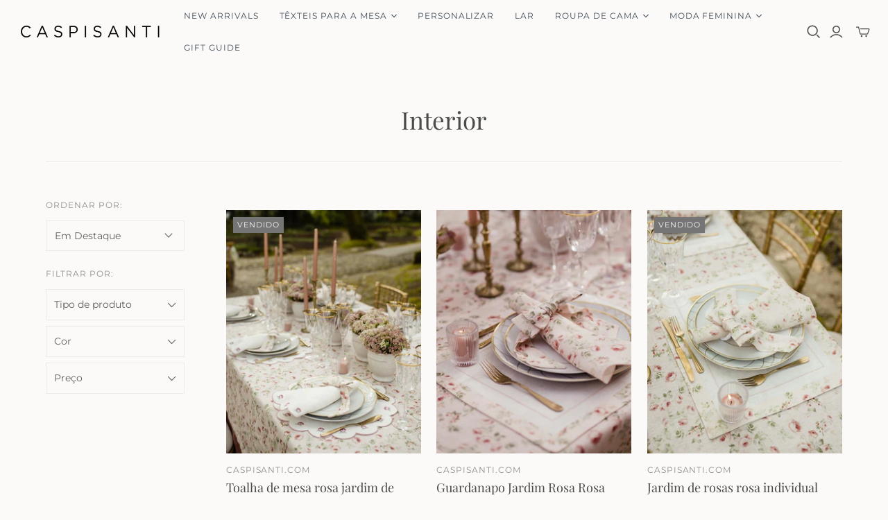

--- FILE ---
content_type: text/html; charset=utf-8
request_url: https://caspisanti.com/pt/collections/interior
body_size: 61053
content:
<!DOCTYPE html>
<html class="no-js no-touch" lang="pt-PT">
<head>
<script>
window.KiwiSizing = window.KiwiSizing === undefined ? {} : window.KiwiSizing;
KiwiSizing.shop = "caspisanti-com.myshopify.com";


</script>
  <script>
    window.Store = window.Store || {};
    window.Store.id = 48374546597;
  </script>
  <meta charset="utf-8">
  <meta http-equiv="X-UA-Compatible" content="IE=edge,chrome=1">
  <meta name="viewport" content="width=device-width,initial-scale=1">

  <!-- Preconnect Domains -->
  <link rel="preconnect" href="https://cdn.shopify.com" crossorigin>
  <link rel="preconnect" href="https://fonts.shopify.com" crossorigin>
  <link rel="preconnect" href="https://monorail-edge.shopifysvc.com">

  <!-- Preload Assets -->
  <link rel="preload" href="//caspisanti.com/cdn/shop/t/3/assets/theme.css?v=130268845888135091661759333741" as="style">
  <link rel="preload" href="//caspisanti.com/cdn/shop/t/3/assets/atlantic.js?v=109878187422439885401667324145" as="script">
  <link rel="preload" href="//caspisanti.com/cdn/shop/t/3/assets/plugins.js?v=79646608729114258551667324146" as="script">
  <link rel="preload" href="//caspisanti.com/cdn/shopifycloud/storefront/assets/themes_support/api.jquery-7ab1a3a4.js" as="script">
  <link rel="preload" href="//caspisanti.com/cdn/shop/t/3/assets/atlantic-icons.woff?v=75156632991815219611667324145" as="font" type="font/woff" crossorigin>

  

  

  <title>Louças de Campo | Inspirado nos eventos ao ar livre mais memoráveis&ndash; Caspisanti
</title>

  
    <meta name="description" content="Descubra a nossa gama de artigos de mesa para criar os encontros ao ar livre mais memoráveis. Com jogos americanos, guardanapos, pratos laterais e toalhas de mesa 100% linho, a nossa gama de cores, formatos e padrões de verão irá certamente inspirá-lo a organizar eventos que serão desejados pelos seus convidados!">
  

  
  <link rel="shortcut icon" href="//caspisanti.com/cdn/shop/files/symbol-caspisanti-socials_32x32.jpg?v=1614759338" type="image/png">


  
    <link rel="canonical" href="https://caspisanti.com/pt/collections/interior" />
  

  <script>window.performance && window.performance.mark && window.performance.mark('shopify.content_for_header.start');</script><meta id="shopify-digital-wallet" name="shopify-digital-wallet" content="/48374546597/digital_wallets/dialog">
<meta name="shopify-checkout-api-token" content="1fce0cc3907e1674e16ecaff329c2bb5">
<meta id="in-context-paypal-metadata" data-shop-id="48374546597" data-venmo-supported="false" data-environment="production" data-locale="en_US" data-paypal-v4="true" data-currency="EUR">
<link rel="alternate" type="application/atom+xml" title="Feed" href="/pt/collections/interior.atom" />
<link rel="next" href="/pt/collections/interior?page=2">
<link rel="alternate" hreflang="x-default" href="https://caspisanti.com/collections/countryside">
<link rel="alternate" hreflang="en" href="https://caspisanti.com/collections/countryside">
<link rel="alternate" hreflang="pt" href="https://caspisanti.com/pt/collections/interior">
<link rel="alternate" type="application/json+oembed" href="https://caspisanti.com/pt/collections/interior.oembed">
<script async="async" src="/checkouts/internal/preloads.js?locale=pt-PT"></script>
<script id="apple-pay-shop-capabilities" type="application/json">{"shopId":48374546597,"countryCode":"PT","currencyCode":"EUR","merchantCapabilities":["supports3DS"],"merchantId":"gid:\/\/shopify\/Shop\/48374546597","merchantName":"Caspisanti","requiredBillingContactFields":["postalAddress","email","phone"],"requiredShippingContactFields":["postalAddress","email","phone"],"shippingType":"shipping","supportedNetworks":["visa","masterCard","amex"],"total":{"type":"pending","label":"Caspisanti","amount":"1.00"},"shopifyPaymentsEnabled":false,"supportsSubscriptions":false}</script>
<script id="shopify-features" type="application/json">{"accessToken":"1fce0cc3907e1674e16ecaff329c2bb5","betas":["rich-media-storefront-analytics"],"domain":"caspisanti.com","predictiveSearch":true,"shopId":48374546597,"locale":"pt-pt"}</script>
<script>var Shopify = Shopify || {};
Shopify.shop = "caspisanti-com.myshopify.com";
Shopify.locale = "pt-PT";
Shopify.currency = {"active":"EUR","rate":"1.0"};
Shopify.country = "PT";
Shopify.theme = {"name":"Atlantic","id":136395227351,"schema_name":"Atlantic","schema_version":"15.3.0","theme_store_id":566,"role":"main"};
Shopify.theme.handle = "null";
Shopify.theme.style = {"id":null,"handle":null};
Shopify.cdnHost = "caspisanti.com/cdn";
Shopify.routes = Shopify.routes || {};
Shopify.routes.root = "/pt/";</script>
<script type="module">!function(o){(o.Shopify=o.Shopify||{}).modules=!0}(window);</script>
<script>!function(o){function n(){var o=[];function n(){o.push(Array.prototype.slice.apply(arguments))}return n.q=o,n}var t=o.Shopify=o.Shopify||{};t.loadFeatures=n(),t.autoloadFeatures=n()}(window);</script>
<script id="shop-js-analytics" type="application/json">{"pageType":"collection"}</script>
<script defer="defer" async type="module" src="//caspisanti.com/cdn/shopifycloud/shop-js/modules/v2/client.init-shop-cart-sync_DN47Rj6Z.pt-PT.esm.js"></script>
<script defer="defer" async type="module" src="//caspisanti.com/cdn/shopifycloud/shop-js/modules/v2/chunk.common_Dbj_QWe8.esm.js"></script>
<script type="module">
  await import("//caspisanti.com/cdn/shopifycloud/shop-js/modules/v2/client.init-shop-cart-sync_DN47Rj6Z.pt-PT.esm.js");
await import("//caspisanti.com/cdn/shopifycloud/shop-js/modules/v2/chunk.common_Dbj_QWe8.esm.js");

  window.Shopify.SignInWithShop?.initShopCartSync?.({"fedCMEnabled":true,"windoidEnabled":true});

</script>
<script>(function() {
  var isLoaded = false;
  function asyncLoad() {
    if (isLoaded) return;
    isLoaded = true;
    var urls = ["https:\/\/chimpstatic.com\/mcjs-connected\/js\/users\/1350f3d2a8c0b3c1a18202553\/1632f77262fe80f8fe7ddf4ca.js?shop=caspisanti-com.myshopify.com","https:\/\/d1xpt5x8kaueog.cloudfront.net\/assets\/apps\/iq_slider\/shopify_store.js?shop=caspisanti-com.myshopify.com","https:\/\/app.kiwisizing.com\/web\/js\/dist\/kiwiSizing\/plugin\/SizingPlugin.prod.js?v=330\u0026shop=caspisanti-com.myshopify.com","https:\/\/cdn.nfcube.com\/instafeed-71474372a888c04d6bdbf489e7f571b7.js?shop=caspisanti-com.myshopify.com"];
    for (var i = 0; i < urls.length; i++) {
      var s = document.createElement('script');
      s.type = 'text/javascript';
      s.async = true;
      s.src = urls[i];
      var x = document.getElementsByTagName('script')[0];
      x.parentNode.insertBefore(s, x);
    }
  };
  if(window.attachEvent) {
    window.attachEvent('onload', asyncLoad);
  } else {
    window.addEventListener('load', asyncLoad, false);
  }
})();</script>
<script id="__st">var __st={"a":48374546597,"offset":0,"reqid":"4f50a7c7-deb9-4b9e-b27d-f3645a668c8a-1768677257","pageurl":"caspisanti.com\/pt\/collections\/interior","u":"b6279a7a5c5f","p":"collection","rtyp":"collection","rid":219235942565};</script>
<script>window.ShopifyPaypalV4VisibilityTracking = true;</script>
<script id="captcha-bootstrap">!function(){'use strict';const t='contact',e='account',n='new_comment',o=[[t,t],['blogs',n],['comments',n],[t,'customer']],c=[[e,'customer_login'],[e,'guest_login'],[e,'recover_customer_password'],[e,'create_customer']],r=t=>t.map((([t,e])=>`form[action*='/${t}']:not([data-nocaptcha='true']) input[name='form_type'][value='${e}']`)).join(','),a=t=>()=>t?[...document.querySelectorAll(t)].map((t=>t.form)):[];function s(){const t=[...o],e=r(t);return a(e)}const i='password',u='form_key',d=['recaptcha-v3-token','g-recaptcha-response','h-captcha-response',i],f=()=>{try{return window.sessionStorage}catch{return}},m='__shopify_v',_=t=>t.elements[u];function p(t,e,n=!1){try{const o=window.sessionStorage,c=JSON.parse(o.getItem(e)),{data:r}=function(t){const{data:e,action:n}=t;return t[m]||n?{data:e,action:n}:{data:t,action:n}}(c);for(const[e,n]of Object.entries(r))t.elements[e]&&(t.elements[e].value=n);n&&o.removeItem(e)}catch(o){console.error('form repopulation failed',{error:o})}}const l='form_type',E='cptcha';function T(t){t.dataset[E]=!0}const w=window,h=w.document,L='Shopify',v='ce_forms',y='captcha';let A=!1;((t,e)=>{const n=(g='f06e6c50-85a8-45c8-87d0-21a2b65856fe',I='https://cdn.shopify.com/shopifycloud/storefront-forms-hcaptcha/ce_storefront_forms_captcha_hcaptcha.v1.5.2.iife.js',D={infoText:'Protegido por hCaptcha',privacyText:'Privacidade',termsText:'Termos'},(t,e,n)=>{const o=w[L][v],c=o.bindForm;if(c)return c(t,g,e,D).then(n);var r;o.q.push([[t,g,e,D],n]),r=I,A||(h.body.append(Object.assign(h.createElement('script'),{id:'captcha-provider',async:!0,src:r})),A=!0)});var g,I,D;w[L]=w[L]||{},w[L][v]=w[L][v]||{},w[L][v].q=[],w[L][y]=w[L][y]||{},w[L][y].protect=function(t,e){n(t,void 0,e),T(t)},Object.freeze(w[L][y]),function(t,e,n,w,h,L){const[v,y,A,g]=function(t,e,n){const i=e?o:[],u=t?c:[],d=[...i,...u],f=r(d),m=r(i),_=r(d.filter((([t,e])=>n.includes(e))));return[a(f),a(m),a(_),s()]}(w,h,L),I=t=>{const e=t.target;return e instanceof HTMLFormElement?e:e&&e.form},D=t=>v().includes(t);t.addEventListener('submit',(t=>{const e=I(t);if(!e)return;const n=D(e)&&!e.dataset.hcaptchaBound&&!e.dataset.recaptchaBound,o=_(e),c=g().includes(e)&&(!o||!o.value);(n||c)&&t.preventDefault(),c&&!n&&(function(t){try{if(!f())return;!function(t){const e=f();if(!e)return;const n=_(t);if(!n)return;const o=n.value;o&&e.removeItem(o)}(t);const e=Array.from(Array(32),(()=>Math.random().toString(36)[2])).join('');!function(t,e){_(t)||t.append(Object.assign(document.createElement('input'),{type:'hidden',name:u})),t.elements[u].value=e}(t,e),function(t,e){const n=f();if(!n)return;const o=[...t.querySelectorAll(`input[type='${i}']`)].map((({name:t})=>t)),c=[...d,...o],r={};for(const[a,s]of new FormData(t).entries())c.includes(a)||(r[a]=s);n.setItem(e,JSON.stringify({[m]:1,action:t.action,data:r}))}(t,e)}catch(e){console.error('failed to persist form',e)}}(e),e.submit())}));const S=(t,e)=>{t&&!t.dataset[E]&&(n(t,e.some((e=>e===t))),T(t))};for(const o of['focusin','change'])t.addEventListener(o,(t=>{const e=I(t);D(e)&&S(e,y())}));const B=e.get('form_key'),M=e.get(l),P=B&&M;t.addEventListener('DOMContentLoaded',(()=>{const t=y();if(P)for(const e of t)e.elements[l].value===M&&p(e,B);[...new Set([...A(),...v().filter((t=>'true'===t.dataset.shopifyCaptcha))])].forEach((e=>S(e,t)))}))}(h,new URLSearchParams(w.location.search),n,t,e,['guest_login'])})(!0,!0)}();</script>
<script integrity="sha256-4kQ18oKyAcykRKYeNunJcIwy7WH5gtpwJnB7kiuLZ1E=" data-source-attribution="shopify.loadfeatures" defer="defer" src="//caspisanti.com/cdn/shopifycloud/storefront/assets/storefront/load_feature-a0a9edcb.js" crossorigin="anonymous"></script>
<script data-source-attribution="shopify.dynamic_checkout.dynamic.init">var Shopify=Shopify||{};Shopify.PaymentButton=Shopify.PaymentButton||{isStorefrontPortableWallets:!0,init:function(){window.Shopify.PaymentButton.init=function(){};var t=document.createElement("script");t.src="https://caspisanti.com/cdn/shopifycloud/portable-wallets/latest/portable-wallets.pt-pt.js",t.type="module",document.head.appendChild(t)}};
</script>
<script data-source-attribution="shopify.dynamic_checkout.buyer_consent">
  function portableWalletsHideBuyerConsent(e){var t=document.getElementById("shopify-buyer-consent"),n=document.getElementById("shopify-subscription-policy-button");t&&n&&(t.classList.add("hidden"),t.setAttribute("aria-hidden","true"),n.removeEventListener("click",e))}function portableWalletsShowBuyerConsent(e){var t=document.getElementById("shopify-buyer-consent"),n=document.getElementById("shopify-subscription-policy-button");t&&n&&(t.classList.remove("hidden"),t.removeAttribute("aria-hidden"),n.addEventListener("click",e))}window.Shopify?.PaymentButton&&(window.Shopify.PaymentButton.hideBuyerConsent=portableWalletsHideBuyerConsent,window.Shopify.PaymentButton.showBuyerConsent=portableWalletsShowBuyerConsent);
</script>
<script data-source-attribution="shopify.dynamic_checkout.cart.bootstrap">document.addEventListener("DOMContentLoaded",(function(){function t(){return document.querySelector("shopify-accelerated-checkout-cart, shopify-accelerated-checkout")}if(t())Shopify.PaymentButton.init();else{new MutationObserver((function(e,n){t()&&(Shopify.PaymentButton.init(),n.disconnect())})).observe(document.body,{childList:!0,subtree:!0})}}));
</script>
<link id="shopify-accelerated-checkout-styles" rel="stylesheet" media="screen" href="https://caspisanti.com/cdn/shopifycloud/portable-wallets/latest/accelerated-checkout-backwards-compat.css" crossorigin="anonymous">
<style id="shopify-accelerated-checkout-cart">
        #shopify-buyer-consent {
  margin-top: 1em;
  display: inline-block;
  width: 100%;
}

#shopify-buyer-consent.hidden {
  display: none;
}

#shopify-subscription-policy-button {
  background: none;
  border: none;
  padding: 0;
  text-decoration: underline;
  font-size: inherit;
  cursor: pointer;
}

#shopify-subscription-policy-button::before {
  box-shadow: none;
}

      </style>

<script>window.performance && window.performance.mark && window.performance.mark('shopify.content_for_header.end');</script>

  
  















<meta property="og:site_name" content="Caspisanti">
<meta property="og:url" content="https://caspisanti.com/pt/collections/interior">
<meta property="og:title" content="Louças de Campo | Inspirado nos eventos ao ar livre mais memoráveis">
<meta property="og:type" content="website">
<meta property="og:description" content="Descubra a nossa gama de artigos de mesa para criar os encontros ao ar livre mais memoráveis. Com jogos americanos, guardanapos, pratos laterais e toalhas de mesa 100% linho, a nossa gama de cores, formatos e padrões de verão irá certamente inspirá-lo a organizar eventos que serão desejados pelos seus convidados!">




    
    
    

    
    
    <meta
      property="og:image"
      content="https://caspisanti.com/cdn/shop/files/LOGO-website_e4308d19-5e0e-4cc5-99f6-a3ed9cb5069e_1204x630.png?v=1603808887"
    />
    <meta
      property="og:image:secure_url"
      content="https://caspisanti.com/cdn/shop/files/LOGO-website_e4308d19-5e0e-4cc5-99f6-a3ed9cb5069e_1204x630.png?v=1603808887"
    />
    <meta property="og:image:width" content="1204" />
    <meta property="og:image:height" content="630" />
    
    
    <meta property="og:image:alt" content="Social media image" />
  
















<meta name="twitter:title" content="Louças de Campo | Inspirado nos eventos ao ar livre mais memoráveis">
<meta name="twitter:description" content="Descubra a nossa gama de artigos de mesa para criar os encontros ao ar livre mais memoráveis. Com jogos americanos, guardanapos, pratos laterais e toalhas de mesa 100% linho, a nossa gama de cores, formatos e padrões de verão irá certamente inspirá-lo a organizar eventos que serão desejados pelos seus convidados!">


    
    
    
      
      
      <meta name="twitter:card" content="summary_large_image">
    
    
    <meta
      property="twitter:image"
      content="https://caspisanti.com/cdn/shop/files/LOGO-website_e4308d19-5e0e-4cc5-99f6-a3ed9cb5069e_1200x600_crop_center.png?v=1603808887"
    />
    <meta property="twitter:image:width" content="1200" />
    <meta property="twitter:image:height" content="600" />
    
    
    <meta property="twitter:image:alt" content="Social media image" />
  



  <script>
    document.documentElement.className=document.documentElement.className.replace(/\bno-js\b/,'js');
    if(window.Shopify&&window.Shopify.designMode)document.documentElement.className+=' in-theme-editor';
    if(('ontouchstart' in window)||window.DocumentTouch&&document instanceof DocumentTouch)document.documentElement.className=document.documentElement.className.replace(/\bno-touch\b/,'has-touch');
  </script>

  <!-- Theme CSS -->
  <link rel="stylesheet" href="//caspisanti.com/cdn/shop/t/3/assets/theme.css?v=130268845888135091661759333741">

  <!-- Store object -->
  
  <script>
    window.Theme = {};
    Theme.version = "15.3.0";
    Theme.name = 'Atlantic';
    Theme.products = new Array();
    Theme.shippingCalcErrorMessage = "Erro: CEP/código postal --error_message--";
    Theme.shippingCalcMultiRates = "Existem --number_of_rates-- taxas de envio disponíveis para --address--, começando em --rate--.";
    Theme.shippingCalcOneRate = "Há uma taxa de envio disponível para --address--.";
    Theme.shippingCalcNoRates = "Não enviamos para este destino.";
    Theme.shippingCalcRateValues = "--rate_title-- em --rate--";
    Theme.userLoggedIn = false;
    Theme.userAddress = '';
    Theme.centerHeader = false;
  
    Theme.cartItemsOne = "item";
    Theme.cartItemsOther = "items";
  
    Theme.addToCart = "Adicione ao carrinho";
    Theme.soldOut = "Vendido";
    Theme.unavailable = "Indisponível";
    Theme.routes = {
      "root_url": "/pt",
      "account_url": "/pt/account",
      "account_login_url": "https://shopify.com/48374546597/account?locale=pt-PT&region_country=PT",
      "account_logout_url": "/pt/account/logout",
      "account_register_url": "https://shopify.com/48374546597/account?locale=pt-PT",
      "account_addresses_url": "/pt/account/addresses",
      "collections_url": "/pt/collections",
      "all_products_collection_url": "/pt/collections/all",
      "search_url": "/pt/search",
      "cart_url": "/pt/cart",
      "cart_add_url": "/pt/cart/add",
      "cart_change_url": "/pt/cart/change",
      "cart_clear_url": "/pt/cart/clear",
      "product_recommendations_url": "/pt/recommendations/products"
    };
  </script>
  

<!-- BEGIN app block: shopify://apps/zepto-product-personalizer/blocks/product_personalizer_main/7411210d-7b32-4c09-9455-e129e3be4729 -->
<!-- BEGIN app snippet: zepto_common --><script>
var pplr_cart = {"note":null,"attributes":{},"original_total_price":0,"total_price":0,"total_discount":0,"total_weight":0.0,"item_count":0,"items":[],"requires_shipping":false,"currency":"EUR","items_subtotal_price":0,"cart_level_discount_applications":[],"checkout_charge_amount":0};
var pplr_shop_currency = "EUR";
var pplr_enabled_currencies_size = 1;
var pplr_money_formate = "€{{amount_with_comma_separator}}";
var pplr_manual_theme_selector=null;
</script>
<script defer src="//cdn-zeptoapps.com/product-personalizer/pplr_common.js?v=17" ></script><!-- END app snippet -->

<!-- END app block --><!-- BEGIN app block: shopify://apps/transcy/blocks/switcher_embed_block/bce4f1c0-c18c-43b0-b0b2-a1aefaa44573 --><!-- BEGIN app snippet: fa_translate_core --><script>
    (function () {
        console.log("transcy ignore convert TC value",typeof transcy_ignoreConvertPrice != "undefined");
        
        function addMoneyTag(mutations, observer) {
            let currencyCookie = getCookieCore("transcy_currency");
            
            let shopifyCurrencyRegex = buildXPathQuery(
                window.ShopifyTC.shopifyCurrency.price_currency
            );
            let currencyRegex = buildCurrencyRegex(window.ShopifyTC.shopifyCurrency.price_currency)
            let tempTranscy = document.evaluate(shopifyCurrencyRegex, document, null, XPathResult.ORDERED_NODE_SNAPSHOT_TYPE, null);
            for (let iTranscy = 0; iTranscy < tempTranscy.snapshotLength; iTranscy++) {
                let elTranscy = tempTranscy.snapshotItem(iTranscy);
                if (elTranscy.innerHTML &&
                !elTranscy.classList.contains('transcy-money') && (typeof transcy_ignoreConvertPrice == "undefined" ||
                !transcy_ignoreConvertPrice?.some(className => elTranscy.classList?.contains(className))) && elTranscy?.childNodes?.length == 1) {
                    if (!window.ShopifyTC?.shopifyCurrency?.price_currency || currencyCookie == window.ShopifyTC?.currency?.active || !currencyCookie) {
                        addClassIfNotExists(elTranscy, 'notranslate');
                        continue;
                    }

                    elTranscy.classList.add('transcy-money');
                    let innerHTML = replaceMatches(elTranscy?.textContent, currencyRegex);
                    elTranscy.innerHTML = innerHTML;
                    if (!innerHTML.includes("tc-money")) {
                        addClassIfNotExists(elTranscy, 'notranslate');
                    }
                } 
                if (elTranscy.classList.contains('transcy-money') && !elTranscy?.innerHTML?.includes("tc-money")) {
                    addClassIfNotExists(elTranscy, 'notranslate');
                }
            }
        }
    
        function logChangesTranscy(mutations, observer) {
            const xpathQuery = `
                //*[text()[contains(.,"•tc")]] |
                //*[text()[contains(.,"tc")]] |
                //*[text()[contains(.,"transcy")]] |
                //textarea[@placeholder[contains(.,"transcy")]] |
                //textarea[@placeholder[contains(.,"tc")]] |
                //select[@placeholder[contains(.,"transcy")]] |
                //select[@placeholder[contains(.,"tc")]] |
                //input[@placeholder[contains(.,"tc")]] |
                //input[@value[contains(.,"tc")]] |
                //input[@value[contains(.,"transcy")]] |
                //*[text()[contains(.,"TC")]] |
                //textarea[@placeholder[contains(.,"TC")]] |
                //select[@placeholder[contains(.,"TC")]] |
                //input[@placeholder[contains(.,"TC")]] |
                //input[@value[contains(.,"TC")]]
            `;
            let tempTranscy = document.evaluate(xpathQuery, document, null, XPathResult.ORDERED_NODE_SNAPSHOT_TYPE, null);
            for (let iTranscy = 0; iTranscy < tempTranscy.snapshotLength; iTranscy++) {
                let elTranscy = tempTranscy.snapshotItem(iTranscy);
                let innerHtmlTranscy = elTranscy?.innerHTML ? elTranscy.innerHTML : "";
                if (innerHtmlTranscy && !["SCRIPT", "LINK", "STYLE"].includes(elTranscy.nodeName)) {
                    const textToReplace = [
                        '&lt;•tc&gt;', '&lt;/•tc&gt;', '&lt;tc&gt;', '&lt;/tc&gt;',
                        '&lt;transcy&gt;', '&lt;/transcy&gt;', '&amp;lt;tc&amp;gt;',
                        '&amp;lt;/tc&amp;gt;', '&lt;TRANSCY&gt;', '&lt;/TRANSCY&gt;',
                        '&lt;TC&gt;', '&lt;/TC&gt;'
                    ];
                    let containsTag = textToReplace.some(tag => innerHtmlTranscy.includes(tag));
                    if (containsTag) {
                        textToReplace.forEach(tag => {
                            innerHtmlTranscy = innerHtmlTranscy.replaceAll(tag, '');
                        });
                        elTranscy.innerHTML = innerHtmlTranscy;
                        elTranscy.setAttribute('translate', 'no');
                    }
    
                    const tagsToReplace = ['<•tc>', '</•tc>', '<tc>', '</tc>', '<transcy>', '</transcy>', '<TC>', '</TC>', '<TRANSCY>', '</TRANSCY>'];
                    if (tagsToReplace.some(tag => innerHtmlTranscy.includes(tag))) {
                        innerHtmlTranscy = innerHtmlTranscy.replace(/<(|\/)transcy>|<(|\/)tc>|<(|\/)•tc>/gi, "");
                        elTranscy.innerHTML = innerHtmlTranscy;
                        elTranscy.setAttribute('translate', 'no');
                    }
                }
                if (["INPUT"].includes(elTranscy.nodeName)) {
                    let valueInputTranscy = elTranscy.value.replaceAll("&lt;tc&gt;", "").replaceAll("&lt;/tc&gt;", "").replace(/<(|\/)transcy>|<(|\/)tc>/gi, "");
                    elTranscy.value = valueInputTranscy
                }
    
                if (["INPUT", "SELECT", "TEXTAREA"].includes(elTranscy.nodeName)) {
                    elTranscy.placeholder = elTranscy.placeholder.replaceAll("&lt;tc&gt;", "").replaceAll("&lt;/tc&gt;", "").replace(/<(|\/)transcy>|<(|\/)tc>/gi, "");
                }
            }
            addMoneyTag(mutations, observer)
        }
        const observerOptionsTranscy = {
            subtree: true,
            childList: true
        };
        const observerTranscy = new MutationObserver(logChangesTranscy);
        observerTranscy.observe(document.documentElement, observerOptionsTranscy);
    })();

    const addClassIfNotExists = (element, className) => {
        if (!element.classList.contains(className)) {
            element.classList.add(className);
        }
    };
    
    const replaceMatches = (content, currencyRegex) => {
        let arrCurrencies = content.match(currencyRegex);
    
        if (arrCurrencies?.length && content === arrCurrencies[0]) {
            return content;
        }
        return (
            arrCurrencies?.reduce((string, oldVal, index) => {
                const hasSpaceBefore = string.match(new RegExp(`\\s${oldVal}`));
                const hasSpaceAfter = string.match(new RegExp(`${oldVal}\\s`));
                let eleCurrencyConvert = `<tc-money translate="no">${arrCurrencies[index]}</tc-money>`;
                if (hasSpaceBefore) eleCurrencyConvert = ` ${eleCurrencyConvert}`;
                if (hasSpaceAfter) eleCurrencyConvert = `${eleCurrencyConvert} `;
                if (string.includes("tc-money")) {
                    return string;
                }
                return string?.replaceAll(oldVal, eleCurrencyConvert);
            }, content) || content
        );
        return result;
    };
    
    const unwrapCurrencySpan = (text) => {
        return text.replace(/<span[^>]*>(.*?)<\/span>/gi, "$1");
    };

    const getSymbolsAndCodes = (text)=>{
        let numberPattern = "\\d+(?:[.,]\\d+)*(?:[.,]\\d+)?(?:\\s?\\d+)?"; // Chỉ tối đa 1 khoảng trắng
        let textWithoutCurrencySpan = unwrapCurrencySpan(text);
        let symbolsAndCodes = textWithoutCurrencySpan
            .trim()
            .replace(new RegExp(numberPattern, "g"), "")
            .split(/\s+/) // Loại bỏ khoảng trắng dư thừa
            .filter((el) => el);

        if (!Array.isArray(symbolsAndCodes) || symbolsAndCodes.length === 0) {
            throw new Error("symbolsAndCodes must be a non-empty array.");
        }

        return symbolsAndCodes;
    }
    
    const buildCurrencyRegex = (text) => {
       let symbolsAndCodes = getSymbolsAndCodes(text)
       let patterns = createCurrencyRegex(symbolsAndCodes)

       return new RegExp(`(${patterns.join("|")})`, "g");
    };

    const createCurrencyRegex = (symbolsAndCodes)=>{
        const escape = (str) => str.replace(/[-/\\^$*+?.()|[\]{}]/g, "\\$&");
        const [s1, s2] = [escape(symbolsAndCodes[0]), escape(symbolsAndCodes[1] || "")];
        const space = "\\s?";
        const numberPattern = "\\d+(?:[.,]\\d+)*(?:[.,]\\d+)?(?:\\s?\\d+)?"; 
        const patterns = [];
        if (s1 && s2) {
            patterns.push(
                `${s1}${space}${numberPattern}${space}${s2}`,
                `${s2}${space}${numberPattern}${space}${s1}`,
                `${s2}${space}${s1}${space}${numberPattern}`,
                `${s1}${space}${s2}${space}${numberPattern}`
            );
        }
        if (s1) {
            patterns.push(`${s1}${space}${numberPattern}`);
            patterns.push(`${numberPattern}${space}${s1}`);
        }

        if (s2) {
            patterns.push(`${s2}${space}${numberPattern}`);
            patterns.push(`${numberPattern}${space}${s2}`);
        }
        return patterns;
    }
    
    const getCookieCore = function (name) {
        var nameEQ = name + "=";
        var ca = document.cookie.split(';');
        for (var i = 0; i < ca.length; i++) {
            var c = ca[i];
            while (c.charAt(0) == ' ') c = c.substring(1, c.length);
            if (c.indexOf(nameEQ) == 0) return c.substring(nameEQ.length, c.length);
        }
        return null;
    };
    
    const buildXPathQuery = (text) => {
        let numberPattern = "\\d+(?:[.,]\\d+)*"; // Bỏ `matches()`
        let symbolAndCodes = text.replace(/<span[^>]*>(.*?)<\/span>/gi, "$1")
            .trim()
            .replace(new RegExp(numberPattern, "g"), "")
            .split(" ")
            ?.filter((el) => el);
    
        if (!symbolAndCodes || !Array.isArray(symbolAndCodes) || symbolAndCodes.length === 0) {
            throw new Error("symbolAndCodes must be a non-empty array.");
        }
    
        // Escape ký tự đặc biệt trong XPath
        const escapeXPath = (str) => str.replace(/(["'])/g, "\\$1");
    
        // Danh sách thẻ HTML cần tìm
        const allowedTags = ["div", "span", "p", "strong", "b", "h1", "h2", "h3", "h4", "h5", "h6", "td", "li", "font", "dd", 'a', 'font', 's'];
    
        // Tạo điều kiện contains() cho từng symbol hoặc code
        const conditions = symbolAndCodes
            .map((symbol) =>
                `(contains(text(), "${escapeXPath(symbol)}") and (contains(text(), "0") or contains(text(), "1") or contains(text(), "2") or contains(text(), "3") or contains(text(), "4") or contains(text(), "5") or contains(text(), "6") or contains(text(), "7") or contains(text(), "8") or contains(text(), "9")) )`
            )
            .join(" or ");
    
        // Tạo XPath Query (Chỉ tìm trong các thẻ HTML, không tìm trong input)
        const xpathQuery = allowedTags
            .map((tag) => `//${tag}[${conditions}]`)
            .join(" | ");
    
        return xpathQuery;
    };
    
    window.ShopifyTC = {};
    ShopifyTC.shop = "caspisanti.com";
    ShopifyTC.locale = "pt-PT";
    ShopifyTC.currency = {"active":"EUR", "rate":""};
    ShopifyTC.country = "PT";
    ShopifyTC.designMode = false;
    ShopifyTC.theme = {};
    ShopifyTC.cdnHost = "";
    ShopifyTC.routes = {};
    ShopifyTC.routes.root = "/pt";
    ShopifyTC.store_id = 48374546597;
    ShopifyTC.page_type = "collection";
    ShopifyTC.resource_id = "";
    ShopifyTC.resource_description = "";
    ShopifyTC.market_id = 241664215;
    switch (ShopifyTC.page_type) {
        case "product":
            ShopifyTC.resource_id = null;
            ShopifyTC.resource_description = null
            break;
        case "article":
            ShopifyTC.resource_id = null;
            ShopifyTC.resource_description = null
            break;
        case "blog":
            ShopifyTC.resource_id = null;
            break;
        case "collection":
            ShopifyTC.resource_id = 219235942565;
            ShopifyTC.resource_description = ""
            break;
        case "policy":
            ShopifyTC.resource_id = null;
            ShopifyTC.resource_description = null
            break;
        case "page":
            ShopifyTC.resource_id = null;
            ShopifyTC.resource_description = null
            break;
        default:
            break;
    }

    window.ShopifyTC.shopifyCurrency={
        "price": `0,01`,
        "price_currency": `€0,01 EUR`,
        "currency": `EUR`
    }


    if(typeof(transcy_appEmbed) == 'undefined'){
        transcy_switcherVersion = "1767229246";
        transcy_productMediaVersion = "";
        transcy_collectionMediaVersion = "";
        transcy_otherMediaVersion = "";
        transcy_productId = "";
        transcy_shopName = "Caspisanti";
        transcy_currenciesPaymentPublish = [];
        transcy_curencyDefault = "EUR";transcy_currenciesPaymentPublish.push("EUR");
        transcy_shopifyLocales = [{"shop_locale":{"locale":"en","enabled":true,"primary":true,"published":true}},{"shop_locale":{"locale":"pt-PT","enabled":true,"primary":false,"published":true}}];
        transcy_moneyFormat = "€{{amount_with_comma_separator}}";

        function domLoadedTranscy () {
            let cdnScriptTC = typeof(transcy_cdn) != 'undefined' ? (transcy_cdn+'/transcy.js') : "https://cdn.shopify.com/extensions/019bbfa6-be8b-7e64-b8d4-927a6591272a/transcy-294/assets/transcy.js";
            let cdnLinkTC = typeof(transcy_cdn) != 'undefined' ? (transcy_cdn+'/transcy.css') :  "https://cdn.shopify.com/extensions/019bbfa6-be8b-7e64-b8d4-927a6591272a/transcy-294/assets/transcy.css";
            let scriptTC = document.createElement('script');
            scriptTC.type = 'text/javascript';
            scriptTC.defer = true;
            scriptTC.src = cdnScriptTC;
            scriptTC.id = "transcy-script";
            document.head.appendChild(scriptTC);

            let linkTC = document.createElement('link');
            linkTC.rel = 'stylesheet'; 
            linkTC.type = 'text/css';
            linkTC.href = cdnLinkTC;
            linkTC.id = "transcy-style";
            document.head.appendChild(linkTC); 
        }


        if (document.readyState === 'interactive' || document.readyState === 'complete') {
            domLoadedTranscy();
        } else {
            document.addEventListener("DOMContentLoaded", function () {
                domLoadedTranscy();
            });
        }
    }
</script>
<!-- END app snippet -->


<!-- END app block --><link href="https://monorail-edge.shopifysvc.com" rel="dns-prefetch">
<script>(function(){if ("sendBeacon" in navigator && "performance" in window) {try {var session_token_from_headers = performance.getEntriesByType('navigation')[0].serverTiming.find(x => x.name == '_s').description;} catch {var session_token_from_headers = undefined;}var session_cookie_matches = document.cookie.match(/_shopify_s=([^;]*)/);var session_token_from_cookie = session_cookie_matches && session_cookie_matches.length === 2 ? session_cookie_matches[1] : "";var session_token = session_token_from_headers || session_token_from_cookie || "";function handle_abandonment_event(e) {var entries = performance.getEntries().filter(function(entry) {return /monorail-edge.shopifysvc.com/.test(entry.name);});if (!window.abandonment_tracked && entries.length === 0) {window.abandonment_tracked = true;var currentMs = Date.now();var navigation_start = performance.timing.navigationStart;var payload = {shop_id: 48374546597,url: window.location.href,navigation_start,duration: currentMs - navigation_start,session_token,page_type: "collection"};window.navigator.sendBeacon("https://monorail-edge.shopifysvc.com/v1/produce", JSON.stringify({schema_id: "online_store_buyer_site_abandonment/1.1",payload: payload,metadata: {event_created_at_ms: currentMs,event_sent_at_ms: currentMs}}));}}window.addEventListener('pagehide', handle_abandonment_event);}}());</script>
<script id="web-pixels-manager-setup">(function e(e,d,r,n,o){if(void 0===o&&(o={}),!Boolean(null===(a=null===(i=window.Shopify)||void 0===i?void 0:i.analytics)||void 0===a?void 0:a.replayQueue)){var i,a;window.Shopify=window.Shopify||{};var t=window.Shopify;t.analytics=t.analytics||{};var s=t.analytics;s.replayQueue=[],s.publish=function(e,d,r){return s.replayQueue.push([e,d,r]),!0};try{self.performance.mark("wpm:start")}catch(e){}var l=function(){var e={modern:/Edge?\/(1{2}[4-9]|1[2-9]\d|[2-9]\d{2}|\d{4,})\.\d+(\.\d+|)|Firefox\/(1{2}[4-9]|1[2-9]\d|[2-9]\d{2}|\d{4,})\.\d+(\.\d+|)|Chrom(ium|e)\/(9{2}|\d{3,})\.\d+(\.\d+|)|(Maci|X1{2}).+ Version\/(15\.\d+|(1[6-9]|[2-9]\d|\d{3,})\.\d+)([,.]\d+|)( \(\w+\)|)( Mobile\/\w+|) Safari\/|Chrome.+OPR\/(9{2}|\d{3,})\.\d+\.\d+|(CPU[ +]OS|iPhone[ +]OS|CPU[ +]iPhone|CPU IPhone OS|CPU iPad OS)[ +]+(15[._]\d+|(1[6-9]|[2-9]\d|\d{3,})[._]\d+)([._]\d+|)|Android:?[ /-](13[3-9]|1[4-9]\d|[2-9]\d{2}|\d{4,})(\.\d+|)(\.\d+|)|Android.+Firefox\/(13[5-9]|1[4-9]\d|[2-9]\d{2}|\d{4,})\.\d+(\.\d+|)|Android.+Chrom(ium|e)\/(13[3-9]|1[4-9]\d|[2-9]\d{2}|\d{4,})\.\d+(\.\d+|)|SamsungBrowser\/([2-9]\d|\d{3,})\.\d+/,legacy:/Edge?\/(1[6-9]|[2-9]\d|\d{3,})\.\d+(\.\d+|)|Firefox\/(5[4-9]|[6-9]\d|\d{3,})\.\d+(\.\d+|)|Chrom(ium|e)\/(5[1-9]|[6-9]\d|\d{3,})\.\d+(\.\d+|)([\d.]+$|.*Safari\/(?![\d.]+ Edge\/[\d.]+$))|(Maci|X1{2}).+ Version\/(10\.\d+|(1[1-9]|[2-9]\d|\d{3,})\.\d+)([,.]\d+|)( \(\w+\)|)( Mobile\/\w+|) Safari\/|Chrome.+OPR\/(3[89]|[4-9]\d|\d{3,})\.\d+\.\d+|(CPU[ +]OS|iPhone[ +]OS|CPU[ +]iPhone|CPU IPhone OS|CPU iPad OS)[ +]+(10[._]\d+|(1[1-9]|[2-9]\d|\d{3,})[._]\d+)([._]\d+|)|Android:?[ /-](13[3-9]|1[4-9]\d|[2-9]\d{2}|\d{4,})(\.\d+|)(\.\d+|)|Mobile Safari.+OPR\/([89]\d|\d{3,})\.\d+\.\d+|Android.+Firefox\/(13[5-9]|1[4-9]\d|[2-9]\d{2}|\d{4,})\.\d+(\.\d+|)|Android.+Chrom(ium|e)\/(13[3-9]|1[4-9]\d|[2-9]\d{2}|\d{4,})\.\d+(\.\d+|)|Android.+(UC? ?Browser|UCWEB|U3)[ /]?(15\.([5-9]|\d{2,})|(1[6-9]|[2-9]\d|\d{3,})\.\d+)\.\d+|SamsungBrowser\/(5\.\d+|([6-9]|\d{2,})\.\d+)|Android.+MQ{2}Browser\/(14(\.(9|\d{2,})|)|(1[5-9]|[2-9]\d|\d{3,})(\.\d+|))(\.\d+|)|K[Aa][Ii]OS\/(3\.\d+|([4-9]|\d{2,})\.\d+)(\.\d+|)/},d=e.modern,r=e.legacy,n=navigator.userAgent;return n.match(d)?"modern":n.match(r)?"legacy":"unknown"}(),u="modern"===l?"modern":"legacy",c=(null!=n?n:{modern:"",legacy:""})[u],f=function(e){return[e.baseUrl,"/wpm","/b",e.hashVersion,"modern"===e.buildTarget?"m":"l",".js"].join("")}({baseUrl:d,hashVersion:r,buildTarget:u}),m=function(e){var d=e.version,r=e.bundleTarget,n=e.surface,o=e.pageUrl,i=e.monorailEndpoint;return{emit:function(e){var a=e.status,t=e.errorMsg,s=(new Date).getTime(),l=JSON.stringify({metadata:{event_sent_at_ms:s},events:[{schema_id:"web_pixels_manager_load/3.1",payload:{version:d,bundle_target:r,page_url:o,status:a,surface:n,error_msg:t},metadata:{event_created_at_ms:s}}]});if(!i)return console&&console.warn&&console.warn("[Web Pixels Manager] No Monorail endpoint provided, skipping logging."),!1;try{return self.navigator.sendBeacon.bind(self.navigator)(i,l)}catch(e){}var u=new XMLHttpRequest;try{return u.open("POST",i,!0),u.setRequestHeader("Content-Type","text/plain"),u.send(l),!0}catch(e){return console&&console.warn&&console.warn("[Web Pixels Manager] Got an unhandled error while logging to Monorail."),!1}}}}({version:r,bundleTarget:l,surface:e.surface,pageUrl:self.location.href,monorailEndpoint:e.monorailEndpoint});try{o.browserTarget=l,function(e){var d=e.src,r=e.async,n=void 0===r||r,o=e.onload,i=e.onerror,a=e.sri,t=e.scriptDataAttributes,s=void 0===t?{}:t,l=document.createElement("script"),u=document.querySelector("head"),c=document.querySelector("body");if(l.async=n,l.src=d,a&&(l.integrity=a,l.crossOrigin="anonymous"),s)for(var f in s)if(Object.prototype.hasOwnProperty.call(s,f))try{l.dataset[f]=s[f]}catch(e){}if(o&&l.addEventListener("load",o),i&&l.addEventListener("error",i),u)u.appendChild(l);else{if(!c)throw new Error("Did not find a head or body element to append the script");c.appendChild(l)}}({src:f,async:!0,onload:function(){if(!function(){var e,d;return Boolean(null===(d=null===(e=window.Shopify)||void 0===e?void 0:e.analytics)||void 0===d?void 0:d.initialized)}()){var d=window.webPixelsManager.init(e)||void 0;if(d){var r=window.Shopify.analytics;r.replayQueue.forEach((function(e){var r=e[0],n=e[1],o=e[2];d.publishCustomEvent(r,n,o)})),r.replayQueue=[],r.publish=d.publishCustomEvent,r.visitor=d.visitor,r.initialized=!0}}},onerror:function(){return m.emit({status:"failed",errorMsg:"".concat(f," has failed to load")})},sri:function(e){var d=/^sha384-[A-Za-z0-9+/=]+$/;return"string"==typeof e&&d.test(e)}(c)?c:"",scriptDataAttributes:o}),m.emit({status:"loading"})}catch(e){m.emit({status:"failed",errorMsg:(null==e?void 0:e.message)||"Unknown error"})}}})({shopId: 48374546597,storefrontBaseUrl: "https://caspisanti.com",extensionsBaseUrl: "https://extensions.shopifycdn.com/cdn/shopifycloud/web-pixels-manager",monorailEndpoint: "https://monorail-edge.shopifysvc.com/unstable/produce_batch",surface: "storefront-renderer",enabledBetaFlags: ["2dca8a86"],webPixelsConfigList: [{"id":"417169757","configuration":"{\"pixel_id\":\"805626160275097\",\"pixel_type\":\"facebook_pixel\",\"metaapp_system_user_token\":\"-\"}","eventPayloadVersion":"v1","runtimeContext":"OPEN","scriptVersion":"ca16bc87fe92b6042fbaa3acc2fbdaa6","type":"APP","apiClientId":2329312,"privacyPurposes":["ANALYTICS","MARKETING","SALE_OF_DATA"],"dataSharingAdjustments":{"protectedCustomerApprovalScopes":["read_customer_address","read_customer_email","read_customer_name","read_customer_personal_data","read_customer_phone"]}},{"id":"166330717","configuration":"{\"tagID\":\"2613857867217\"}","eventPayloadVersion":"v1","runtimeContext":"STRICT","scriptVersion":"18031546ee651571ed29edbe71a3550b","type":"APP","apiClientId":3009811,"privacyPurposes":["ANALYTICS","MARKETING","SALE_OF_DATA"],"dataSharingAdjustments":{"protectedCustomerApprovalScopes":["read_customer_address","read_customer_email","read_customer_name","read_customer_personal_data","read_customer_phone"]}},{"id":"183435613","eventPayloadVersion":"v1","runtimeContext":"LAX","scriptVersion":"1","type":"CUSTOM","privacyPurposes":["ANALYTICS"],"name":"Google Analytics tag (migrated)"},{"id":"shopify-app-pixel","configuration":"{}","eventPayloadVersion":"v1","runtimeContext":"STRICT","scriptVersion":"0450","apiClientId":"shopify-pixel","type":"APP","privacyPurposes":["ANALYTICS","MARKETING"]},{"id":"shopify-custom-pixel","eventPayloadVersion":"v1","runtimeContext":"LAX","scriptVersion":"0450","apiClientId":"shopify-pixel","type":"CUSTOM","privacyPurposes":["ANALYTICS","MARKETING"]}],isMerchantRequest: false,initData: {"shop":{"name":"Caspisanti","paymentSettings":{"currencyCode":"EUR"},"myshopifyDomain":"caspisanti-com.myshopify.com","countryCode":"PT","storefrontUrl":"https:\/\/caspisanti.com\/pt"},"customer":null,"cart":null,"checkout":null,"productVariants":[],"purchasingCompany":null},},"https://caspisanti.com/cdn","fcfee988w5aeb613cpc8e4bc33m6693e112",{"modern":"","legacy":""},{"shopId":"48374546597","storefrontBaseUrl":"https:\/\/caspisanti.com","extensionBaseUrl":"https:\/\/extensions.shopifycdn.com\/cdn\/shopifycloud\/web-pixels-manager","surface":"storefront-renderer","enabledBetaFlags":"[\"2dca8a86\"]","isMerchantRequest":"false","hashVersion":"fcfee988w5aeb613cpc8e4bc33m6693e112","publish":"custom","events":"[[\"page_viewed\",{}],[\"collection_viewed\",{\"collection\":{\"id\":\"219235942565\",\"title\":\"Interior\",\"productVariants\":[{\"price\":{\"amount\":95.0,\"currencyCode\":\"EUR\"},\"product\":{\"title\":\"Toalha de mesa rosa jardim de rosas\",\"vendor\":\"caspisanti.com\",\"id\":\"6716831269029\",\"untranslatedTitle\":\"Toalha de mesa rosa jardim de rosas\",\"url\":\"\/pt\/products\/toalha-de-mesa-rosa-jardim-de-rosas\",\"type\":\"Tablecloth\"},\"id\":\"39778260975781\",\"image\":{\"src\":\"\/\/caspisanti.com\/cdn\/shop\/products\/MK20131.jpg?v=1620640060\"},\"sku\":\"3337061-051\",\"title\":\"Default Title\",\"untranslatedTitle\":\"Default Title\"},{\"price\":{\"amount\":21.9,\"currencyCode\":\"EUR\"},\"product\":{\"title\":\"Guardanapo Jardim Rosa Rosa\",\"vendor\":\"caspisanti.com\",\"id\":\"6716828713125\",\"untranslatedTitle\":\"Guardanapo Jardim Rosa Rosa\",\"url\":\"\/pt\/products\/guardanapo-de-jardim-de-rosas-rosa\",\"type\":\"Table Placement\"},\"id\":\"39778253799589\",\"image\":{\"src\":\"\/\/caspisanti.com\/cdn\/shop\/products\/MKF6580.jpg?v=1620640048\"},\"sku\":\"3337065 - 051\",\"title\":\"Default Title\",\"untranslatedTitle\":\"Default Title\"},{\"price\":{\"amount\":35.9,\"currencyCode\":\"EUR\"},\"product\":{\"title\":\"Jardim de rosas rosa \u003ctc\u003eindividual\u003c\/tc\u003e\",\"vendor\":\"caspisanti.com\",\"id\":\"6716826353829\",\"untranslatedTitle\":\"Jardim de rosas rosa \u003ctc\u003eindividual\u003c\/tc\u003e\",\"url\":\"\/pt\/products\/jardim-de-rosas-cor-de-rosa-tc-individual-tc\",\"type\":\"Table Placement\"},\"id\":\"39778250293413\",\"image\":{\"src\":\"\/\/caspisanti.com\/cdn\/shop\/products\/MK20129.jpg?v=1620640053\"},\"sku\":\"3337064-051\",\"title\":\"Default Title\",\"untranslatedTitle\":\"Default Title\"},{\"price\":{\"amount\":26.0,\"currencyCode\":\"EUR\"},\"product\":{\"title\":\"Guardanapo rosa diário (conjunto de 2)\",\"vendor\":\"caspisanti.com\",\"id\":\"6716772122789\",\"untranslatedTitle\":\"Guardanapo rosa diário (conjunto de 2)\",\"url\":\"\/pt\/products\/conjunto-de-guardanapos-diarios-de-2_pink\",\"type\":\"Napkin\"},\"id\":\"39778129543333\",\"image\":{\"src\":\"\/\/caspisanti.com\/cdn\/shop\/products\/MKF6886.jpg?v=1620639986\"},\"sku\":\"3337060-847\",\"title\":\"Rosa\",\"untranslatedTitle\":\"Pink\"},{\"price\":{\"amount\":20.9,\"currencyCode\":\"EUR\"},\"product\":{\"title\":\"Guardanapo Azul Diário (Conjunto de 2)\",\"vendor\":\"caspisanti.com\",\"id\":\"6716770615461\",\"untranslatedTitle\":\"Guardanapo Azul Diário (Conjunto de 2)\",\"url\":\"\/pt\/products\/conjunto-de-guardanapos-diarios-de-2_azul\",\"type\":\"Napkin\"},\"id\":\"39778127216805\",\"image\":{\"src\":\"\/\/caspisanti.com\/cdn\/shop\/products\/MK20687_0a05b091-b542-47fa-a625-d42d90901f79.jpg?v=1620639924\"},\"sku\":\"3337060-303\",\"title\":\"Azul\",\"untranslatedTitle\":\"Blue\"},{\"price\":{\"amount\":26.0,\"currencyCode\":\"EUR\"},\"product\":{\"title\":\"Guardanapo diário da Marinha (conjunto de 2)\",\"vendor\":\"caspisanti.com\",\"id\":\"6716768616613\",\"untranslatedTitle\":\"Guardanapo diário da Marinha (conjunto de 2)\",\"url\":\"\/pt\/products\/conjunto-de-guardanapos-diarios-de-2_navy\",\"type\":\"Napkin\"},\"id\":\"39778123612325\",\"image\":{\"src\":\"\/\/caspisanti.com\/cdn\/shop\/products\/MKF7118.jpg?v=1620639968\"},\"sku\":\"3337060-360\",\"title\":\"Azul Marinho\",\"untranslatedTitle\":\"Navy\"},{\"price\":{\"amount\":20.9,\"currencyCode\":\"EUR\"},\"product\":{\"title\":\"Guardanapo Bege Diário (Conjunto de 2)\",\"vendor\":\"caspisanti.com\",\"id\":\"6716763340965\",\"untranslatedTitle\":\"Guardanapo Bege Diário (Conjunto de 2)\",\"url\":\"\/pt\/products\/conjunto-de-guardanapos-diarios-de-2_bege\",\"type\":\"Napkin\"},\"id\":\"39778116960421\",\"image\":{\"src\":\"\/\/caspisanti.com\/cdn\/shop\/products\/MK20419.jpg?v=1620639861\"},\"sku\":\"3337060-180\",\"title\":\"Bege\",\"untranslatedTitle\":\"Beige\"},{\"price\":{\"amount\":32.0,\"currencyCode\":\"EUR\"},\"product\":{\"title\":\"Bege Diário \u003ctc\u003eindividual\u003c\/tc\u003e (conjunto de 2)\",\"vendor\":\"caspisanti.com\",\"id\":\"6716752920741\",\"untranslatedTitle\":\"Bege Diário \u003ctc\u003eindividual\u003c\/tc\u003e (conjunto de 2)\",\"url\":\"\/pt\/products\/todos-os-dias-tc-individual-tc-conjunto-de-2_beige\",\"type\":\"Table Placement\"},\"id\":\"39778093891749\",\"image\":{\"src\":\"\/\/caspisanti.com\/cdn\/shop\/products\/MK20413_de86e770-df60-4ee0-8c3c-273ecd476933.jpg?v=1620639903\"},\"sku\":\"3337059-180\",\"title\":\"Bege\",\"untranslatedTitle\":\"Beige\"},{\"price\":{\"amount\":40.0,\"currencyCode\":\"EUR\"},\"product\":{\"title\":\"Marinha Diária \u003ctc\u003eindividual\u003c\/tc\u003e (conjunto de 2)\",\"vendor\":\"caspisanti.com\",\"id\":\"6716749512869\",\"untranslatedTitle\":\"Marinha Diária \u003ctc\u003eindividual\u003c\/tc\u003e (conjunto de 2)\",\"url\":\"\/pt\/products\/todos-os-dias-tc-individual-tc-conjunto-de-2_navy\",\"type\":\"Table Placement\"},\"id\":\"39778086387877\",\"image\":{\"src\":\"\/\/caspisanti.com\/cdn\/shop\/products\/MKF7131.jpg?v=1620639980\"},\"sku\":\"3337059-360\",\"title\":\"Azul Marinho\",\"untranslatedTitle\":\"Navy\"},{\"price\":{\"amount\":32.0,\"currencyCode\":\"EUR\"},\"product\":{\"title\":\"Azul Diário \u003ctc\u003eindividual\u003c\/tc\u003e (conjunto de 2)\",\"vendor\":\"caspisanti.com\",\"id\":\"6716742697125\",\"untranslatedTitle\":\"Azul Diário \u003ctc\u003eindividual\u003c\/tc\u003e (conjunto de 2)\",\"url\":\"\/pt\/products\/todos-os-dias-tc-individual-tc-conjunto-de-2_blue\",\"type\":\"Table Placement\"},\"id\":\"39778074329253\",\"image\":{\"src\":\"\/\/caspisanti.com\/cdn\/shop\/products\/MK20687.jpg?v=1620639941\"},\"sku\":\"3337059-303\",\"title\":\"Azul\",\"untranslatedTitle\":\"Blue\"},{\"price\":{\"amount\":40.0,\"currencyCode\":\"EUR\"},\"product\":{\"title\":\"Rosa diário \u003ctc\u003eindividual\u003c\/tc\u003e (conjunto de 2)\",\"vendor\":\"caspisanti.com\",\"id\":\"6716732670117\",\"untranslatedTitle\":\"Rosa diário \u003ctc\u003eindividual\u003c\/tc\u003e (conjunto de 2)\",\"url\":\"\/pt\/products\/todos-os-dias-tc-individual-tc-conjunto-de-2_pink\",\"type\":\"Table Placement\"},\"id\":\"39778062139557\",\"image\":{\"src\":\"\/\/caspisanti.com\/cdn\/shop\/products\/MK20404.jpg?v=1620639995\"},\"sku\":\"3337059-847\",\"title\":\"Rosa\",\"untranslatedTitle\":\"Pink\"},{\"price\":{\"amount\":21.9,\"currencyCode\":\"EUR\"},\"product\":{\"title\":\"Guardanapo Ondulado Rosa Claro (Conjunto de 2)\",\"vendor\":\"caspisanti.com\",\"id\":\"6716725756069\",\"untranslatedTitle\":\"Guardanapo Ondulado Rosa Claro (Conjunto de 2)\",\"url\":\"\/pt\/products\/conjunto-de-2-guardanapos-ondulados-rosa-claro\",\"type\":\"Napkin\"},\"id\":\"39778031009957\",\"image\":{\"src\":\"\/\/caspisanti.com\/cdn\/shop\/products\/MKF7013.jpg?v=1620640007\"},\"sku\":\"3337056-847\",\"title\":\"Rosa\",\"untranslatedTitle\":\"Pink\"},{\"price\":{\"amount\":25.9,\"currencyCode\":\"EUR\"},\"product\":{\"title\":\"Rosa claro ondulado \u003ctc\u003eindividual\u003c\/tc\u003e (conjunto de 2)\",\"vendor\":\"caspisanti.com\",\"id\":\"6716720152741\",\"untranslatedTitle\":\"Rosa claro ondulado \u003ctc\u003eindividual\u003c\/tc\u003e (conjunto de 2)\",\"url\":\"\/pt\/products\/rosa-claro-ondulado-tc-individual-tc-conjunto-de-2\",\"type\":\"Table Placement\"},\"id\":\"39778021736613\",\"image\":{\"src\":\"\/\/caspisanti.com\/cdn\/shop\/products\/MKF7019.jpg?v=1620640013\"},\"sku\":\"3337055-847\",\"title\":\"Rosa\",\"untranslatedTitle\":\"Pink\"},{\"price\":{\"amount\":37.9,\"currencyCode\":\"EUR\"},\"product\":{\"title\":\"Babados Flores Azuis \u003ctc\u003eindividual\u003c\/tc\u003e (Conjunto de 2)\",\"vendor\":\"caspisanti.com\",\"id\":\"6716531343525\",\"untranslatedTitle\":\"Babados Flores Azuis \u003ctc\u003eindividual\u003c\/tc\u003e (Conjunto de 2)\",\"url\":\"\/pt\/products\/babados-flores-azuis-tc-individual-tc-conjunto-de-2\",\"type\":\"Table Placement\"},\"id\":\"39777042596005\",\"image\":{\"src\":\"\/\/caspisanti.com\/cdn\/shop\/products\/MK20600_13528ffc-662b-444b-a52a-ec51cfeade3a.jpg?v=1620640077\"},\"sku\":\"3337017-000\",\"title\":\"\u003ctc\u003eBranco \u0026 Azul\u003c\/tc\u003e\",\"untranslatedTitle\":\"Blue\"},{\"price\":{\"amount\":27.9,\"currencyCode\":\"EUR\"},\"product\":{\"title\":\"Guardanapos de flores azuis com babados (conjunto de 2)\",\"vendor\":\"caspisanti.com\",\"id\":\"6716517580965\",\"untranslatedTitle\":\"Guardanapos de flores azuis com babados (conjunto de 2)\",\"url\":\"\/pt\/products\/conjunto-de-2-guardanapos-com-babados-e-flores-azuis\",\"type\":\"Napkin\"},\"id\":\"39776956317861\",\"image\":{\"src\":\"\/\/caspisanti.com\/cdn\/shop\/products\/MKF6949.jpg?v=1620640065\"},\"sku\":\"3337018-000\",\"title\":\"\u003ctc\u003eBranco \u0026 Azul\u003c\/tc\u003e\",\"untranslatedTitle\":\"Blue\"},{\"price\":{\"amount\":22.9,\"currencyCode\":\"EUR\"},\"product\":{\"title\":\"Guardanapo Verde Sálvia (Conjunto de 2)\",\"vendor\":\"caspisanti.com\",\"id\":\"6716511027365\",\"untranslatedTitle\":\"Guardanapo Verde Sálvia (Conjunto de 2)\",\"url\":\"\/pt\/products\/conjunto-de-2-guardanapos-verde-salvia\",\"type\":\"Napkin\"},\"id\":\"39776915914917\",\"image\":{\"src\":\"\/\/caspisanti.com\/cdn\/shop\/products\/MKF6547.jpg?v=1620640083\"},\"sku\":\"3337014-250\",\"title\":\"\u003ctc\u003eVerde Sálvia\u003c\/tc\u003e\",\"untranslatedTitle\":\"Sage Green\"},{\"price\":{\"amount\":27.0,\"currencyCode\":\"EUR\"},\"product\":{\"title\":\"Verde Sálvia \u003ctc\u003eindividual\u003c\/tc\u003e (Conjunto de 2)\",\"vendor\":\"caspisanti.com\",\"id\":\"6716498084005\",\"untranslatedTitle\":\"Verde Sálvia \u003ctc\u003eindividual\u003c\/tc\u003e (Conjunto de 2)\",\"url\":\"\/pt\/products\/verde-salvia-tc-individual-tc-conjunto-de-2\",\"type\":\"Table Placement\"},\"id\":\"39776856506533\",\"image\":{\"src\":\"\/\/caspisanti.com\/cdn\/shop\/products\/MK20122.jpg?v=1620640088\"},\"sku\":\"3337013-250\",\"title\":\"\u003ctc\u003eVerde Sálvia\u003c\/tc\u003e\",\"untranslatedTitle\":\"Sage Green\"},{\"price\":{\"amount\":21.9,\"currencyCode\":\"EUR\"},\"product\":{\"title\":\"Guardanapos recortados de rosas (conjunto de 2)\",\"vendor\":\"caspisanti.com\",\"id\":\"6640024649893\",\"untranslatedTitle\":\"Guardanapos recortados de rosas (conjunto de 2)\",\"url\":\"\/pt\/products\/conjunto-de-3-guardanapos-de-rosas-recortadas\",\"type\":\"Napkin\"},\"id\":\"39598681882789\",\"image\":{\"src\":\"\/\/caspisanti.com\/cdn\/shop\/products\/MKF6587_2ee35bd1-f1df-42d3-9557-22d1500776fc.jpg?v=1618518180\"},\"sku\":\"3337058-847\",\"title\":\"\u003ctc\u003eBranco \u0026 Rosa\u003c\/tc\u003e\",\"untranslatedTitle\":\"Pink\"},{\"price\":{\"amount\":35.9,\"currencyCode\":\"EUR\"},\"product\":{\"title\":\"Rosas recortadas \u003ctc\u003eindividual\u003c\/tc\u003e (conjunto de 2)\",\"vendor\":\"caspisanti.com\",\"id\":\"6640018817189\",\"untranslatedTitle\":\"Rosas recortadas \u003ctc\u003eindividual\u003c\/tc\u003e (conjunto de 2)\",\"url\":\"\/pt\/products\/conjunto-de-2-guardanapos-de-rosas-recortadas\",\"type\":\"Table Placement\"},\"id\":\"39598674903205\",\"image\":{\"src\":\"\/\/caspisanti.com\/cdn\/shop\/products\/MKF6574.jpg?v=1618518264\"},\"sku\":\"3337057-847\",\"title\":\"\u003ctc\u003eBranco \u0026 Rosa\u003c\/tc\u003e\",\"untranslatedTitle\":\"Pink\"},{\"price\":{\"amount\":21.9,\"currencyCode\":\"EUR\"},\"product\":{\"title\":\"Guardanapos Verde Sálvia e Azul (Conjunto de 2)\",\"vendor\":\"caspisanti.com\",\"id\":\"6639999582373\",\"untranslatedTitle\":\"Guardanapos Verde Sálvia e Azul (Conjunto de 2)\",\"url\":\"\/pt\/products\/conjunto-de-2-guardanapos-verde-salvia-azul\",\"type\":\"Napkin\"},\"id\":\"39598624342181\",\"image\":{\"src\":\"\/\/caspisanti.com\/cdn\/shop\/products\/MKF6526copy.jpg?v=1619188406\"},\"sku\":\"3337016-068\",\"title\":\"\u003ctc\u003eVerde \u0026 Azul\u003c\/tc\u003e\",\"untranslatedTitle\":\"Sage Green\"}]}}]]"});</script><script>
  window.ShopifyAnalytics = window.ShopifyAnalytics || {};
  window.ShopifyAnalytics.meta = window.ShopifyAnalytics.meta || {};
  window.ShopifyAnalytics.meta.currency = 'EUR';
  var meta = {"products":[{"id":6716831269029,"gid":"gid:\/\/shopify\/Product\/6716831269029","vendor":"caspisanti.com","type":"Tablecloth","handle":"toalha-de-mesa-rosa-jardim-de-rosas","variants":[{"id":39778260975781,"price":9500,"name":"Toalha de mesa rosa jardim de rosas","public_title":null,"sku":"3337061-051"}],"remote":false},{"id":6716828713125,"gid":"gid:\/\/shopify\/Product\/6716828713125","vendor":"caspisanti.com","type":"Table Placement","handle":"guardanapo-de-jardim-de-rosas-rosa","variants":[{"id":39778253799589,"price":2190,"name":"Guardanapo Jardim Rosa Rosa","public_title":null,"sku":"3337065 - 051"}],"remote":false},{"id":6716826353829,"gid":"gid:\/\/shopify\/Product\/6716826353829","vendor":"caspisanti.com","type":"Table Placement","handle":"jardim-de-rosas-cor-de-rosa-tc-individual-tc","variants":[{"id":39778250293413,"price":3590,"name":"Jardim de rosas rosa \u003ctc\u003eindividual\u003c\/tc\u003e","public_title":null,"sku":"3337064-051"}],"remote":false},{"id":6716772122789,"gid":"gid:\/\/shopify\/Product\/6716772122789","vendor":"caspisanti.com","type":"Napkin","handle":"conjunto-de-guardanapos-diarios-de-2_pink","variants":[{"id":39778129543333,"price":2600,"name":"Guardanapo rosa diário (conjunto de 2) - Rosa","public_title":"Rosa","sku":"3337060-847"}],"remote":false},{"id":6716770615461,"gid":"gid:\/\/shopify\/Product\/6716770615461","vendor":"caspisanti.com","type":"Napkin","handle":"conjunto-de-guardanapos-diarios-de-2_azul","variants":[{"id":39778127216805,"price":2090,"name":"Guardanapo Azul Diário (Conjunto de 2) - Azul","public_title":"Azul","sku":"3337060-303"}],"remote":false},{"id":6716768616613,"gid":"gid:\/\/shopify\/Product\/6716768616613","vendor":"caspisanti.com","type":"Napkin","handle":"conjunto-de-guardanapos-diarios-de-2_navy","variants":[{"id":39778123612325,"price":2600,"name":"Guardanapo diário da Marinha (conjunto de 2) - Azul Marinho","public_title":"Azul Marinho","sku":"3337060-360"}],"remote":false},{"id":6716763340965,"gid":"gid:\/\/shopify\/Product\/6716763340965","vendor":"caspisanti.com","type":"Napkin","handle":"conjunto-de-guardanapos-diarios-de-2_bege","variants":[{"id":39778116960421,"price":2090,"name":"Guardanapo Bege Diário (Conjunto de 2) - Bege","public_title":"Bege","sku":"3337060-180"}],"remote":false},{"id":6716752920741,"gid":"gid:\/\/shopify\/Product\/6716752920741","vendor":"caspisanti.com","type":"Table Placement","handle":"todos-os-dias-tc-individual-tc-conjunto-de-2_beige","variants":[{"id":39778093891749,"price":3200,"name":"Bege Diário \u003ctc\u003eindividual\u003c\/tc\u003e (conjunto de 2) - Bege","public_title":"Bege","sku":"3337059-180"}],"remote":false},{"id":6716749512869,"gid":"gid:\/\/shopify\/Product\/6716749512869","vendor":"caspisanti.com","type":"Table Placement","handle":"todos-os-dias-tc-individual-tc-conjunto-de-2_navy","variants":[{"id":39778086387877,"price":4000,"name":"Marinha Diária \u003ctc\u003eindividual\u003c\/tc\u003e (conjunto de 2) - Azul Marinho","public_title":"Azul Marinho","sku":"3337059-360"}],"remote":false},{"id":6716742697125,"gid":"gid:\/\/shopify\/Product\/6716742697125","vendor":"caspisanti.com","type":"Table Placement","handle":"todos-os-dias-tc-individual-tc-conjunto-de-2_blue","variants":[{"id":39778074329253,"price":3200,"name":"Azul Diário \u003ctc\u003eindividual\u003c\/tc\u003e (conjunto de 2) - Azul","public_title":"Azul","sku":"3337059-303"}],"remote":false},{"id":6716732670117,"gid":"gid:\/\/shopify\/Product\/6716732670117","vendor":"caspisanti.com","type":"Table Placement","handle":"todos-os-dias-tc-individual-tc-conjunto-de-2_pink","variants":[{"id":39778062139557,"price":4000,"name":"Rosa diário \u003ctc\u003eindividual\u003c\/tc\u003e (conjunto de 2) - Rosa","public_title":"Rosa","sku":"3337059-847"}],"remote":false},{"id":6716725756069,"gid":"gid:\/\/shopify\/Product\/6716725756069","vendor":"caspisanti.com","type":"Napkin","handle":"conjunto-de-2-guardanapos-ondulados-rosa-claro","variants":[{"id":39778031009957,"price":2190,"name":"Guardanapo Ondulado Rosa Claro (Conjunto de 2) - Rosa","public_title":"Rosa","sku":"3337056-847"}],"remote":false},{"id":6716720152741,"gid":"gid:\/\/shopify\/Product\/6716720152741","vendor":"caspisanti.com","type":"Table Placement","handle":"rosa-claro-ondulado-tc-individual-tc-conjunto-de-2","variants":[{"id":39778021736613,"price":2590,"name":"Rosa claro ondulado \u003ctc\u003eindividual\u003c\/tc\u003e (conjunto de 2) - Rosa","public_title":"Rosa","sku":"3337055-847"}],"remote":false},{"id":6716531343525,"gid":"gid:\/\/shopify\/Product\/6716531343525","vendor":"caspisanti.com","type":"Table Placement","handle":"babados-flores-azuis-tc-individual-tc-conjunto-de-2","variants":[{"id":39777042596005,"price":3790,"name":"Babados Flores Azuis \u003ctc\u003eindividual\u003c\/tc\u003e (Conjunto de 2) - \u003ctc\u003eBranco \u0026 Azul\u003c\/tc\u003e","public_title":"\u003ctc\u003eBranco \u0026 Azul\u003c\/tc\u003e","sku":"3337017-000"}],"remote":false},{"id":6716517580965,"gid":"gid:\/\/shopify\/Product\/6716517580965","vendor":"caspisanti.com","type":"Napkin","handle":"conjunto-de-2-guardanapos-com-babados-e-flores-azuis","variants":[{"id":39776956317861,"price":2790,"name":"Guardanapos de flores azuis com babados (conjunto de 2) - \u003ctc\u003eBranco \u0026 Azul\u003c\/tc\u003e","public_title":"\u003ctc\u003eBranco \u0026 Azul\u003c\/tc\u003e","sku":"3337018-000"}],"remote":false},{"id":6716511027365,"gid":"gid:\/\/shopify\/Product\/6716511027365","vendor":"caspisanti.com","type":"Napkin","handle":"conjunto-de-2-guardanapos-verde-salvia","variants":[{"id":39776915914917,"price":2290,"name":"Guardanapo Verde Sálvia (Conjunto de 2) - \u003ctc\u003eVerde Sálvia\u003c\/tc\u003e","public_title":"\u003ctc\u003eVerde Sálvia\u003c\/tc\u003e","sku":"3337014-250"}],"remote":false},{"id":6716498084005,"gid":"gid:\/\/shopify\/Product\/6716498084005","vendor":"caspisanti.com","type":"Table Placement","handle":"verde-salvia-tc-individual-tc-conjunto-de-2","variants":[{"id":39776856506533,"price":2700,"name":"Verde Sálvia \u003ctc\u003eindividual\u003c\/tc\u003e (Conjunto de 2) - \u003ctc\u003eVerde Sálvia\u003c\/tc\u003e","public_title":"\u003ctc\u003eVerde Sálvia\u003c\/tc\u003e","sku":"3337013-250"}],"remote":false},{"id":6640024649893,"gid":"gid:\/\/shopify\/Product\/6640024649893","vendor":"caspisanti.com","type":"Napkin","handle":"conjunto-de-3-guardanapos-de-rosas-recortadas","variants":[{"id":39598681882789,"price":2190,"name":"Guardanapos recortados de rosas (conjunto de 2) - \u003ctc\u003eBranco \u0026 Rosa\u003c\/tc\u003e","public_title":"\u003ctc\u003eBranco \u0026 Rosa\u003c\/tc\u003e","sku":"3337058-847"}],"remote":false},{"id":6640018817189,"gid":"gid:\/\/shopify\/Product\/6640018817189","vendor":"caspisanti.com","type":"Table Placement","handle":"conjunto-de-2-guardanapos-de-rosas-recortadas","variants":[{"id":39598674903205,"price":3590,"name":"Rosas recortadas \u003ctc\u003eindividual\u003c\/tc\u003e (conjunto de 2) - \u003ctc\u003eBranco \u0026 Rosa\u003c\/tc\u003e","public_title":"\u003ctc\u003eBranco \u0026 Rosa\u003c\/tc\u003e","sku":"3337057-847"}],"remote":false},{"id":6639999582373,"gid":"gid:\/\/shopify\/Product\/6639999582373","vendor":"caspisanti.com","type":"Napkin","handle":"conjunto-de-2-guardanapos-verde-salvia-azul","variants":[{"id":39598624342181,"price":2190,"name":"Guardanapos Verde Sálvia e Azul (Conjunto de 2) - \u003ctc\u003eVerde \u0026 Azul\u003c\/tc\u003e","public_title":"\u003ctc\u003eVerde \u0026 Azul\u003c\/tc\u003e","sku":"3337016-068"}],"remote":false}],"page":{"pageType":"collection","resourceType":"collection","resourceId":219235942565,"requestId":"4f50a7c7-deb9-4b9e-b27d-f3645a668c8a-1768677257"}};
  for (var attr in meta) {
    window.ShopifyAnalytics.meta[attr] = meta[attr];
  }
</script>
<script class="analytics">
  (function () {
    var customDocumentWrite = function(content) {
      var jquery = null;

      if (window.jQuery) {
        jquery = window.jQuery;
      } else if (window.Checkout && window.Checkout.$) {
        jquery = window.Checkout.$;
      }

      if (jquery) {
        jquery('body').append(content);
      }
    };

    var hasLoggedConversion = function(token) {
      if (token) {
        return document.cookie.indexOf('loggedConversion=' + token) !== -1;
      }
      return false;
    }

    var setCookieIfConversion = function(token) {
      if (token) {
        var twoMonthsFromNow = new Date(Date.now());
        twoMonthsFromNow.setMonth(twoMonthsFromNow.getMonth() + 2);

        document.cookie = 'loggedConversion=' + token + '; expires=' + twoMonthsFromNow;
      }
    }

    var trekkie = window.ShopifyAnalytics.lib = window.trekkie = window.trekkie || [];
    if (trekkie.integrations) {
      return;
    }
    trekkie.methods = [
      'identify',
      'page',
      'ready',
      'track',
      'trackForm',
      'trackLink'
    ];
    trekkie.factory = function(method) {
      return function() {
        var args = Array.prototype.slice.call(arguments);
        args.unshift(method);
        trekkie.push(args);
        return trekkie;
      };
    };
    for (var i = 0; i < trekkie.methods.length; i++) {
      var key = trekkie.methods[i];
      trekkie[key] = trekkie.factory(key);
    }
    trekkie.load = function(config) {
      trekkie.config = config || {};
      trekkie.config.initialDocumentCookie = document.cookie;
      var first = document.getElementsByTagName('script')[0];
      var script = document.createElement('script');
      script.type = 'text/javascript';
      script.onerror = function(e) {
        var scriptFallback = document.createElement('script');
        scriptFallback.type = 'text/javascript';
        scriptFallback.onerror = function(error) {
                var Monorail = {
      produce: function produce(monorailDomain, schemaId, payload) {
        var currentMs = new Date().getTime();
        var event = {
          schema_id: schemaId,
          payload: payload,
          metadata: {
            event_created_at_ms: currentMs,
            event_sent_at_ms: currentMs
          }
        };
        return Monorail.sendRequest("https://" + monorailDomain + "/v1/produce", JSON.stringify(event));
      },
      sendRequest: function sendRequest(endpointUrl, payload) {
        // Try the sendBeacon API
        if (window && window.navigator && typeof window.navigator.sendBeacon === 'function' && typeof window.Blob === 'function' && !Monorail.isIos12()) {
          var blobData = new window.Blob([payload], {
            type: 'text/plain'
          });

          if (window.navigator.sendBeacon(endpointUrl, blobData)) {
            return true;
          } // sendBeacon was not successful

        } // XHR beacon

        var xhr = new XMLHttpRequest();

        try {
          xhr.open('POST', endpointUrl);
          xhr.setRequestHeader('Content-Type', 'text/plain');
          xhr.send(payload);
        } catch (e) {
          console.log(e);
        }

        return false;
      },
      isIos12: function isIos12() {
        return window.navigator.userAgent.lastIndexOf('iPhone; CPU iPhone OS 12_') !== -1 || window.navigator.userAgent.lastIndexOf('iPad; CPU OS 12_') !== -1;
      }
    };
    Monorail.produce('monorail-edge.shopifysvc.com',
      'trekkie_storefront_load_errors/1.1',
      {shop_id: 48374546597,
      theme_id: 136395227351,
      app_name: "storefront",
      context_url: window.location.href,
      source_url: "//caspisanti.com/cdn/s/trekkie.storefront.cd680fe47e6c39ca5d5df5f0a32d569bc48c0f27.min.js"});

        };
        scriptFallback.async = true;
        scriptFallback.src = '//caspisanti.com/cdn/s/trekkie.storefront.cd680fe47e6c39ca5d5df5f0a32d569bc48c0f27.min.js';
        first.parentNode.insertBefore(scriptFallback, first);
      };
      script.async = true;
      script.src = '//caspisanti.com/cdn/s/trekkie.storefront.cd680fe47e6c39ca5d5df5f0a32d569bc48c0f27.min.js';
      first.parentNode.insertBefore(script, first);
    };
    trekkie.load(
      {"Trekkie":{"appName":"storefront","development":false,"defaultAttributes":{"shopId":48374546597,"isMerchantRequest":null,"themeId":136395227351,"themeCityHash":"16042374066994365420","contentLanguage":"pt-PT","currency":"EUR","eventMetadataId":"0b3dc6bf-d879-40b6-a270-a37fe2eea4ed"},"isServerSideCookieWritingEnabled":true,"monorailRegion":"shop_domain","enabledBetaFlags":["65f19447"]},"Session Attribution":{},"S2S":{"facebookCapiEnabled":true,"source":"trekkie-storefront-renderer","apiClientId":580111}}
    );

    var loaded = false;
    trekkie.ready(function() {
      if (loaded) return;
      loaded = true;

      window.ShopifyAnalytics.lib = window.trekkie;

      var originalDocumentWrite = document.write;
      document.write = customDocumentWrite;
      try { window.ShopifyAnalytics.merchantGoogleAnalytics.call(this); } catch(error) {};
      document.write = originalDocumentWrite;

      window.ShopifyAnalytics.lib.page(null,{"pageType":"collection","resourceType":"collection","resourceId":219235942565,"requestId":"4f50a7c7-deb9-4b9e-b27d-f3645a668c8a-1768677257","shopifyEmitted":true});

      var match = window.location.pathname.match(/checkouts\/(.+)\/(thank_you|post_purchase)/)
      var token = match? match[1]: undefined;
      if (!hasLoggedConversion(token)) {
        setCookieIfConversion(token);
        window.ShopifyAnalytics.lib.track("Viewed Product Category",{"currency":"EUR","category":"Collection: interior","collectionName":"interior","collectionId":219235942565,"nonInteraction":true},undefined,undefined,{"shopifyEmitted":true});
      }
    });


        var eventsListenerScript = document.createElement('script');
        eventsListenerScript.async = true;
        eventsListenerScript.src = "//caspisanti.com/cdn/shopifycloud/storefront/assets/shop_events_listener-3da45d37.js";
        document.getElementsByTagName('head')[0].appendChild(eventsListenerScript);

})();</script>
  <script>
  if (!window.ga || (window.ga && typeof window.ga !== 'function')) {
    window.ga = function ga() {
      (window.ga.q = window.ga.q || []).push(arguments);
      if (window.Shopify && window.Shopify.analytics && typeof window.Shopify.analytics.publish === 'function') {
        window.Shopify.analytics.publish("ga_stub_called", {}, {sendTo: "google_osp_migration"});
      }
      console.error("Shopify's Google Analytics stub called with:", Array.from(arguments), "\nSee https://help.shopify.com/manual/promoting-marketing/pixels/pixel-migration#google for more information.");
    };
    if (window.Shopify && window.Shopify.analytics && typeof window.Shopify.analytics.publish === 'function') {
      window.Shopify.analytics.publish("ga_stub_initialized", {}, {sendTo: "google_osp_migration"});
    }
  }
</script>
<script
  defer
  src="https://caspisanti.com/cdn/shopifycloud/perf-kit/shopify-perf-kit-3.0.4.min.js"
  data-application="storefront-renderer"
  data-shop-id="48374546597"
  data-render-region="gcp-us-east1"
  data-page-type="collection"
  data-theme-instance-id="136395227351"
  data-theme-name="Atlantic"
  data-theme-version="15.3.0"
  data-monorail-region="shop_domain"
  data-resource-timing-sampling-rate="10"
  data-shs="true"
  data-shs-beacon="true"
  data-shs-export-with-fetch="true"
  data-shs-logs-sample-rate="1"
  data-shs-beacon-endpoint="https://caspisanti.com/api/collect"
></script>
</head>

<body
  class="
    
      template-collection
    
    
    
    product-grid-tall
  "
  >
  <div id="fb-root"></div>
  <script>(function(d, s, id) {
    var js, fjs = d.getElementsByTagName(s)[0];
    if (d.getElementById(id)) return;
    js = d.createElement(s); js.id = id;
    js.src = "//connect.facebook.net/en_US/all.js#xfbml=1&appId=187795038002910";
    fjs.parentNode.insertBefore(js, fjs);
  }(document, 'script', 'facebook-jssdk'));</script>

  
  <svg
    class="icon-star-reference"
    aria-hidden="true"
    focusable="false"
    role="presentation"
    xmlns="http://www.w3.org/2000/svg" width="20" height="20" viewBox="3 3 17 17" fill="none"
  >
    <symbol id="icon-star">
      <rect class="icon-star-background" width="20" height="20" fill="currentColor"/>
      <path d="M10 3L12.163 7.60778L17 8.35121L13.5 11.9359L14.326 17L10 14.6078L5.674 17L6.5 11.9359L3 8.35121L7.837 7.60778L10 3Z" stroke="currentColor" stroke-width="2" stroke-linecap="round" stroke-linejoin="round" fill="none"/>
    </symbol>
    <clipPath id="icon-star-clip">
      <path d="M10 3L12.163 7.60778L17 8.35121L13.5 11.9359L14.326 17L10 14.6078L5.674 17L6.5 11.9359L3 8.35121L7.837 7.60778L10 3Z" stroke="currentColor" stroke-width="2" stroke-linecap="round" stroke-linejoin="round"/>
    </clipPath>
  </svg>
  


  




  <!-- Root element of PhotoSwipe. Must have class pswp. -->
  <div
    class="pswp"
    tabindex="-1"
    role="dialog"
    aria-hidden="true"
    data-photoswipe
  >
    <!--
      Background of PhotoSwipe.
      It's a separate element as animating opacity is faster than rgba().
    -->
    <div class="pswp__bg"></div>
    <!-- Slides wrapper with overflow:hidden. -->
    <div class="pswp__scroll-wrap">
      <!--
        Container that holds slides.
        PhotoSwipe keeps only 3 of them in the DOM to save memory.
        Don't modify these 3 pswp__item elements, data is added later on.
      -->
      <div class="pswp__container">
        <div class="pswp__item"></div>
        <div class="pswp__item"></div>
        <div class="pswp__item"></div>
      </div>
      <!--
        Default (PhotoSwipeUI_Default) interface on top of sliding area.
        Can be changed.
      -->
      <div class="pswp__ui pswp__ui--hidden">
        <div class="pswp__top-bar">
          <!--  Controls are self-explanatory. Order can be changed. -->
          <div class="pswp__counter"></div>
          <button
            class="pswp__button pswp__button--close"
            title="Fechar"
            aria-label="Fechar"
          >
            




<svg class="svg-icon icon-close-thin " xmlns="http://www.w3.org/2000/svg" width="16" height="16" fill="none" viewBox="0 0 20 20">
  <path stroke="currentColor" stroke-width="1.5" d="M1 1l9 9m0 0l9 9m-9-9l9-9m-9 9l-9 9"/>
</svg>










          </button>
          <button
            class="pswp__button pswp__button--share"
            title="Share"
          ></button>
          <button
            class="pswp__button pswp__button--fs"
            title="Toggle fullscreen"
          ></button>
          <button
            class="pswp__button pswp__button--zoom"
            title="Zoom in/out"
          ></button>
          <!-- Preloader demo http://codepen.io/dimsemenov/pen/yyBWoR -->
          <!-- element will get class pswp__preloader--active when preloader is running -->
          <div class="pswp__preloader">
            <div class="pswp__preloader__icn">
              <div class="pswp__preloader__cut">
                <div class="pswp__preloader__donut"></div>
              </div>
            </div>
          </div>
        </div>
        <div class="pswp__share-modal pswp__share-modal--hidden pswp__single-tap">
          <div class="pswp__share-tooltip"></div>
        </div>
        <button
          class="pswp__button pswp__button--arrow--left"
          title="Previous (arrow left)"
        ></button>
        <button
          class="pswp__button pswp__button--arrow--right"
          title="Next (arrow right)"
        ></button>
        <div class="pswp__caption">
          <div class="pswp__caption__center"></div>
        </div>
      </div>
    </div>
  </div>





  <section
  class="
    quickshop
    
  "
  data-quickshop
>
  <div class="quickshop-content" data-quickshop-content>
    
      <button class="quickshop-close" data-quickshop-close>
        




<svg class="svg-icon icon-close-thin " xmlns="http://www.w3.org/2000/svg" width="16" height="16" fill="none" viewBox="0 0 20 20">
  <path stroke="currentColor" stroke-width="1.5" d="M1 1l9 9m0 0l9 9m-9-9l9-9m-9 9l-9 9"/>
</svg>










      </button>
    

    <div class="quickshop-product" data-quickshop-product-inject></div>
  </div>

  <span class="spinner quickshop-spinner">
    <span></span>
    <span></span>
    <span></span>
  </span>
</section>


  
  <div class="sidebar-drawer-container" data-sidebar-drawer-container>
    <div class="sidebar-drawer" data-sidebar-drawer tab-index="-1">
      <div class="sidebar-drawer__header-container">
        <div class="sidebar-drawer__header" data-sidebar-drawer-header></div>
  
        <button
          class="sidebar-drawer__header-close"
          aria-label="close"
          data-sidebar-drawer-close
        >
          




<svg class="svg-icon icon-close-alt " xmlns="http://www.w3.org/2000/svg" width="12" height="12" fill="none" viewBox="0 0 12 12">
  <path fill="currentColor" fill-rule="evenodd" d="M5.025 6L0 .975.975 0 6 5.025 11.025 0 12 .975 6.975 6 12 11.025l-.975.975L6 6.975.975 12 0 11.025 5.025 6z" clip-rule="evenodd"/>
</svg>










        </button>
      </div>
  
      <div class="sidebar-drawer__content" data-sidebar-drawer-content></div>
    </div>
  </div>
  


  <div id="shopify-section-pxs-announcement-bar" class="shopify-section"><script
  type="application/json"
  data-section-type="pxs-announcement-bar"
  data-section-id="pxs-announcement-bar"
></script>












  </div>
  <div id="shopify-section-static-header" class="shopify-section section-header">

<script
  type="application/json"
  data-section-type="static-header"
  data-section-id="static-header"
  data-section-data
>
  {
    "live_search_enabled": true,
    "live_search_display": "product-article-page"
  }
</script>

<header
  class="
    main-header-wrap
    
      main-header--minimal-sticky
      
    
    main-header--minimal
    
  "
  data-header-layout="minimal"
  data-header-alignment="false"
>
  <section class="main-header">

    

    
      
<div class="header-minimal ">
  
    




<h2
  class="
    store-title
    store-logo
    
    
  "
  
    style="max-width: 200px;"
  

>
  
    <a href="/pt" style="max-width: 200px;">
      

  

  <img
    
      src="//caspisanti.com/cdn/shop/files/Caspisanti_website_logo_a2b5aad8-5b8c-4a52-baa8-058192eaa253_400x33.png?v=1614752993"
    
    alt="Descubra as coleções Caspisanti para casa em linho e algodão, que vão abrilhantar os seus eventos. Enviamos para todo o mundo!"

    
      data-rimg
      srcset="//caspisanti.com/cdn/shop/files/Caspisanti_website_logo_a2b5aad8-5b8c-4a52-baa8-058192eaa253_400x33.png?v=1614752993 1x"
    

    
    
    
  >




    </a>
  
</h2>

<style>
  
    .store-title {
      width: 230px;
    }

    @media (max-width: 960px) {
      .store-title {
        width: auto;
      }
    }
  
</style>

    

<nav class="
  full
  
    main-header--nav-compressed
    compress
  
">
  

  
  

  <ul class="main-header--nav-links"><li
        class="
          nav-item
          first
          
          
          
        "

        
      >
        

        
          <a class="label" href="/pt/collections/novas-chegadas">
            New Arrivals

            
          </a>
        

        
        


        
        

      </li><li
        class="
          nav-item
          
          
          dropdown
          has-mega-nav
        "

        
          aria-haspopup="true"
          aria-expanded="false"
          aria-controls="header-dropdown-table-dressing"
        
      >
        
          <span class="border"></span>
        

        
          <details data-nav-details
          >
            <summary class="label"
              href="/pt/collections/comprar"
            >
              <span class="icon-wrapper">
                <tc>Têxteis para a Mesa</tc>
                




<svg class="svg-icon icon-down-arrow " xmlns="http://www.w3.org/2000/svg" width="924" height="545" viewBox="0 0 924 545">
  <path fill="currentColor" d="M0 82L82 0l381 383L844 2l80 82-461 461-80-82L0 82z"/>
</svg>










              </span>
            </summary>
          </details>
        

        
        


        
          

<section
  class="mega-nav"
  id="header-dropdown-table-dressing"
  role="navigation"
  aria-hidden="true"
>
  <div class="mega-nav-wrap content-area">

    
    <ul class="main-list mega-nav-list clearfix"><li class="
          list
          clearfix
          first
          
          two-columns
        ">
          <h2 class="label">
            <a href="/pt/collections/comprar">COMPRE POR CATEGORIA</a>
          </h2>

          <ul class="list-wrap" data-list="shop-by-category">
            
              
              
              
              
              
              
              
              
              
              
              
              
              


              <li class="list-item two-columns">
                <a
                  class="item"
                  href="/pt/collections/comprar"
                  data-category="all"
                >
                  Todos
                  
                </a>
              </li>
            
              
              
              
              
              
              
              
              
              
              
              
              
              


              <li class="list-item two-columns">
                <a
                  class="item"
                  href="/pt/collections/individual"
                  data-category="placemat"
                >
                  <tc>Individuais</tc>
                  
                </a>
              </li>
            
              
              
              
              
              
              
              
              
              
              
              
              
              


              <li class="list-item two-columns">
                <a
                  class="item"
                  href="/pt/collections/guardanapo"
                  data-category="napkin"
                >
                  <tc>Guardanapos</tc>
                  
                </a>
              </li>
            
              
              
              
              
              
              
              
              
              
              
              
              
              


              <li class="list-item two-columns">
                <a
                  class="item"
                  href="/pt/collections/corredor-de-mesa"
                  data-category="table-runner"
                >
                  <tc>Caminho de Mesa</tc>
                  
                </a>
              </li>
            
              
              
              
              
              
              
              
              
              
              
              
              
              


              <li class="list-item two-columns">
                <a
                  class="item"
                  href="/pt/collections/toalha-de-mesa"
                  data-category="toalha de mesa"
                >
                  <tc>Toalha de Mesa</tc>
                  
                </a>
              </li>
            
              
              
              
              
              
              
              
              
              
              
              
              
              


              <li class="list-item two-columns">
                <a
                  class="item"
                  href="/pt/collections/porta-porta-guardanapo"
                  data-category="napkin-holder"
                >
                  <tc>Laços Argola Guardanapos</tc>
                  
                </a>
              </li>
            
              
              
              
              
              
              
              
              
              
              
              
              
              


              <li class="list-item two-columns">
                <a
                  class="item"
                  href="/pt/collections/placa-lateral"
                  data-category="table-coaster"
                >
                  <tc>Base copos/pão</tc>
                  
                </a>
              </li>
            
              
              
              
              
              
              
              
              
              
              
              
              
              


              <li class="list-item two-columns">
                <a
                  class="item"
                  href="/pt/collections/acessorios"
                  data-category="acessórios"
                >
                  Acessórios
                  
                </a>
              </li>
            
              
              
              
              
              
              
              
              
              
              
              
              
              


              <li class="list-item two-columns">
                <a
                  class="item"
                  href="/pt/collections/marcador-de-mesa"
                  data-category="table-marker"
                >
                  <tc>Marcador de Lugar</tc>
                  
                </a>
              </li>
            
              
              
              
              
              
              
              
              
              
              
              
              
              


              <li class="list-item two-columns">
                <a
                  class="item"
                  href="/pt/collections/coquetel"
                  data-category="cocktail-napkins"
                >
                  <tc>Guardanapos Cocktail</tc>
                  
                </a>
              </li>
            
              
              
              
              
              
              
              
              
              
              
              
              
              


              <li class="list-item two-columns">
                <a
                  class="item"
                  href="/pt/collections/lampada-de-mesa"
                  data-category="table-lamp"
                >
                  <tc>Candeeiros Mesa</tc>
                  
                </a>
              </li>
            
              
              
              
              
              
              
              
              
              
              
              
              
              


              <li class="list-item two-columns">
                <a
                  class="item"
                  href="/pt/collections/almofada-de-cadeira"
                  data-category="chair-pillow"
                >
                  <tc>Almofadas de Cadeira</tc>
                  
                </a>
              </li>
            
          </ul>
        </li><li class="
          list
          clearfix
          
          last
          two-columns
        ">
          <h2 class="label">
            <a href="/pt/collections/comprar">COMPRE POR COLEÇÃO</a>
          </h2>

          <ul class="list-wrap" data-list="shop-by-collection">
            
              
              
              
              
              
              
              
              
              
              
              
              
              


              <li class="list-item two-columns">
                <a
                  class="item"
                  href="/pt/collections/fundamentos"
                  data-category="noções básicas"
                >
                  <tc>Básicos</tc>
                  
                </a>
              </li>
            
              
              
              
              
              
              
              
              
              
              
              
              
              


              <li class="list-item two-columns">
                <a
                  class="item"
                  href="/pt/collections/zodiaco"
                  data-category="zodiac"
                >
                  <tc>Zodíaco</tc>
                  
                </a>
              </li>
            
              
              
              
              
              
              
              
              
              
              
              
              
              


              <li class="list-item two-columns">
                <a
                  class="item"
                  href="/pt/collections/natal"
                  data-category="natal"
                >
                  Natal
                  
                </a>
              </li>
            
              
              
              
              
              
              
              
              
              
              
              
              
              


              <li class="list-item two-columns">
                <a
                  class="item"
                  href="/pt/collections/interior"
                  data-category="campo"
                >
                  Interior
                  
                </a>
              </li>
            
              
              
              
              
              
              
              
              
              
              
              
              
              


              <li class="list-item two-columns">
                <a
                  class="item"
                  href="/pt/collections/casamento"
                  data-category="casamento"
                >
                  Wedding
                  
                </a>
              </li>
            
              
              
              
              
              
              
              
              
              
              
              
              
              


              <li class="list-item two-columns">
                <a
                  class="item"
                  href="/pt/collections/pascoa"
                  data-category="babyshower-birthdays"
                >
                  <tc>Babyshower & Aniversários</tc>
                  
                </a>
              </li>
            
              
              
              
              
              
              
              
              
              
              
              
              
              


              <li class="list-item two-columns">
                <a
                  class="item"
                  href="/pt/collections/felicidade-de-verao"
                  data-category="summer-bliss"
                >
                  <tc>Summer Bliss</tc>
                  
                </a>
              </li>
            
              
              
              
              
              
              
              
              
              
              
              
              
              


              <li class="list-item two-columns">
                <a
                  class="item"
                  href="/pt/collections/brisa-do-mar"
                  data-category="sea-breeze"
                >
                  <tc>Sea Breeze</tc>
                  
                </a>
              </li>
            
              
              
              
              
              
              
              
              
              
              
              
              
              


              <li class="list-item two-columns">
                <a
                  class="item"
                  href="/pt/collections/flores-de-primavera"
                  data-category="spring-blooms"
                >
                  <tc>Spring Blooms</tc>
                  
                </a>
              </li>
            
              
              
              
              
              
              
              
              
              
              
              
              
              


              <li class="list-item two-columns">
                <a
                  class="item"
                  href="/pt/collections/pascoa-ss23"
                  data-category="páscoa"
                >
                  <tc>Páscoa</tc>
                  
                </a>
              </li>
            
          </ul>
        </li></ul>

    
    <ul class="expanded-list mega-nav-list clearfix">
      
        <li class="back"></li>
        <li
          class="
            list
            clearfix
            first
            
          "
          data-list="shop-by-category"
        >
          <h2 class="label">COMPRE POR CATEGORIA</h2>
          <ul class="list-wrap">
            
              
              
              
              
              
              
              
              
              
              
              
              
              


              <li class="list-item">
                <a
                  data-category="all"
                  class="item"
                  href="/pt/collections/comprar"
                >
                  Todos
                  
                </a>
              </li>
            
              
              
              
              
              
              
              
              
              
              
              
              
              


              <li class="list-item">
                <a
                  data-category="placemat"
                  class="item"
                  href="/pt/collections/individual"
                >
                  <tc>Individuais</tc>
                  
                </a>
              </li>
            
              
              
              
              
              
              
              
              
              
              
              
              
              


              <li class="list-item">
                <a
                  data-category="napkin"
                  class="item"
                  href="/pt/collections/guardanapo"
                >
                  <tc>Guardanapos</tc>
                  
                </a>
              </li>
            
              
              
              
              
              
              
              
              
              
              
              
              
              


              <li class="list-item">
                <a
                  data-category="table-runner"
                  class="item"
                  href="/pt/collections/corredor-de-mesa"
                >
                  <tc>Caminho de Mesa</tc>
                  
                </a>
              </li>
            
              
              
              
              
              
              
              
              
              
              
              
              
              


              <li class="list-item">
                <a
                  data-category="toalha de mesa"
                  class="item"
                  href="/pt/collections/toalha-de-mesa"
                >
                  <tc>Toalha de Mesa</tc>
                  
                </a>
              </li>
            
              
              
              
              
              
              
              
              
              
              
              
              
              


              <li class="list-item">
                <a
                  data-category="napkin-holder"
                  class="item"
                  href="/pt/collections/porta-porta-guardanapo"
                >
                  <tc>Laços Argola Guardanapos</tc>
                  
                </a>
              </li>
            
              
              
              
              
              
              
              
              
              
              
              
              
              


              <li class="list-item">
                <a
                  data-category="table-coaster"
                  class="item"
                  href="/pt/collections/placa-lateral"
                >
                  <tc>Base copos/pão</tc>
                  
                </a>
              </li>
            
              
              
              
              
              
              
              
              
              
              
              
              
              


              <li class="list-item">
                <a
                  data-category="acessórios"
                  class="item"
                  href="/pt/collections/acessorios"
                >
                  Acessórios
                  
                </a>
              </li>
            
              
              
              
              
              
              
              
              
              
              
              
              
              


              <li class="list-item">
                <a
                  data-category="table-marker"
                  class="item"
                  href="/pt/collections/marcador-de-mesa"
                >
                  <tc>Marcador de Lugar</tc>
                  
                </a>
              </li>
            
              
              
              
              
              
              
              
              
              
              
              
              
              


              <li class="list-item">
                <a
                  data-category="cocktail-napkins"
                  class="item"
                  href="/pt/collections/coquetel"
                >
                  <tc>Guardanapos Cocktail</tc>
                  
                </a>
              </li>
            
              
              
              
              
              
              
              
              
              
              
              
              
              


              <li class="list-item">
                <a
                  data-category="table-lamp"
                  class="item"
                  href="/pt/collections/lampada-de-mesa"
                >
                  <tc>Candeeiros Mesa</tc>
                  
                </a>
              </li>
            
              
              
              
              
              
              
              
              
              
              
              
              
              


              <li class="list-item">
                <a
                  data-category="chair-pillow"
                  class="item"
                  href="/pt/collections/almofada-de-cadeira"
                >
                  <tc>Almofadas de Cadeira</tc>
                  
                </a>
              </li>
            
          </ul>
        </li>
      
        <li class="back"></li>
        <li
          class="
            list
            clearfix
            
            last
          "
          data-list="shop-by-collection"
        >
          <h2 class="label">COMPRE POR COLEÇÃO</h2>
          <ul class="list-wrap">
            
              
              
              
              
              
              
              
              
              
              
              
              
              


              <li class="list-item">
                <a
                  data-category="noções básicas"
                  class="item"
                  href="/pt/collections/fundamentos"
                >
                  <tc>Básicos</tc>
                  
                </a>
              </li>
            
              
              
              
              
              
              
              
              
              
              
              
              
              


              <li class="list-item">
                <a
                  data-category="zodiac"
                  class="item"
                  href="/pt/collections/zodiaco"
                >
                  <tc>Zodíaco</tc>
                  
                </a>
              </li>
            
              
              
              
              
              
              
              
              
              
              
              
              
              


              <li class="list-item">
                <a
                  data-category="natal"
                  class="item"
                  href="/pt/collections/natal"
                >
                  Natal
                  
                </a>
              </li>
            
              
              
              
              
              
              
              
              
              
              
              
              
              


              <li class="list-item">
                <a
                  data-category="campo"
                  class="item"
                  href="/pt/collections/interior"
                >
                  Interior
                  
                </a>
              </li>
            
              
              
              
              
              
              
              
              
              
              
              
              
              


              <li class="list-item">
                <a
                  data-category="casamento"
                  class="item"
                  href="/pt/collections/casamento"
                >
                  Wedding
                  
                </a>
              </li>
            
              
              
              
              
              
              
              
              
              
              
              
              
              


              <li class="list-item">
                <a
                  data-category="babyshower-birthdays"
                  class="item"
                  href="/pt/collections/pascoa"
                >
                  <tc>Babyshower & Aniversários</tc>
                  
                </a>
              </li>
            
              
              
              
              
              
              
              
              
              
              
              
              
              


              <li class="list-item">
                <a
                  data-category="summer-bliss"
                  class="item"
                  href="/pt/collections/felicidade-de-verao"
                >
                  <tc>Summer Bliss</tc>
                  
                </a>
              </li>
            
              
              
              
              
              
              
              
              
              
              
              
              
              


              <li class="list-item">
                <a
                  data-category="sea-breeze"
                  class="item"
                  href="/pt/collections/brisa-do-mar"
                >
                  <tc>Sea Breeze</tc>
                  
                </a>
              </li>
            
              
              
              
              
              
              
              
              
              
              
              
              
              


              <li class="list-item">
                <a
                  data-category="spring-blooms"
                  class="item"
                  href="/pt/collections/flores-de-primavera"
                >
                  <tc>Spring Blooms</tc>
                  
                </a>
              </li>
            
              
              
              
              
              
              
              
              
              
              
              
              
              


              <li class="list-item">
                <a
                  data-category="páscoa"
                  class="item"
                  href="/pt/collections/pascoa-ss23"
                >
                  <tc>Páscoa</tc>
                  
                </a>
              </li>
            
          </ul>
        </li>
      
    </ul>

  </div>
</section>
        
        

      </li><li
        class="
          nav-item
          
          
          
          
        "

        
      >
        

        
          <a class="label" href="/pt/collections/personalizar">
            Personalizar

            
          </a>
        

        
        


        
        

      </li><li
        class="
          nav-item
          
          
          
          
        "

        
      >
        

        
          <a class="label" href="/pt/collections/lar">
            Lar

            
          </a>
        

        
        


        
        

      </li><li
        class="
          nav-item
          
          
          dropdown
          
        "

        
          aria-haspopup="true"
          aria-expanded="false"
          aria-controls="header-dropdown-bedding"
        
      >
        
          <span class="border"></span>
        

        
          <details data-nav-details
          >
            <summary class="label"
              href="/pt/collections/roupa-de-cama"
            >
              <span class="icon-wrapper">
                Roupa de cama
                




<svg class="svg-icon icon-down-arrow " xmlns="http://www.w3.org/2000/svg" width="924" height="545" viewBox="0 0 924 545">
  <path fill="currentColor" d="M0 82L82 0l381 383L844 2l80 82-461 461-80-82L0 82z"/>
</svg>










              </span>
            </summary>
          </details>
        

        
        
          <ul
            class="dropdown-wrap primary"
            id="header-dropdown-bedding"
            aria-hidden="true"
          >
            
              
              
              
              
              
              
              
              
              
              
              
              
              


              <li
                class="
                  dropdown-item
                  first
                  
                  
                "

                
              >
                
                  <a
                
                    href="/pt/collections/roupa-de-cama"
                  >
                    <span class="label">Todos</span>

                    
                
                  </a>
                

                
                
                

              </li>
            
              
              
              
              
              
              
              
              
              
              
              
              
              


              <li
                class="
                  dropdown-item
                  
                  
                  dropdown
                "

                
                  aria-haspopup="true"
                  aria-expanded="false"
                  aria-controls="header-dropdown-shop-by-collection"
                
              >
                
                  <details data-nav-details>
                    <summary
                
                    href="/pt/collections/roupa-de-cama"
                  >
                    <span class="label">COMPRE POR COLEÇÃO</span>

                    
                      <span class="icon">
                        




<svg class="svg-icon icon-arrow-right " xmlns="http://www.w3.org/2000/svg" width="544" height="924" viewBox="0 0 544 924">
  <path fill="currentColor" d="M0 842l381-381L2 80 82 0l462 461-82 80L79 924 0 842z"/>
</svg>










                      </span>
                    
                
                  </summary>
                </details>
                

                
                
                  <ul
                    class="dropdown-wrap child secondary right"
                    id="header-dropdown-shop-by-collection"
                    aria-hidden="true"
                  >
                    
                      <li class="
                        dropdown-item
                        first
                        
                      ">
                        <a href="/pt/collections/roupa-de-cama">
                          <span class="label">Todos</span>
                        </a>
                      </li>
                    
                      <li class="
                        dropdown-item
                        
                        
                      ">
                        <a href="/pt/collections/algodao-elevado">
                          <span class="label">Algodão Elevado</span>
                        </a>
                      </li>
                    
                      <li class="
                        dropdown-item
                        
                        
                      ">
                        <a href="/pt/collections/algodao-delicado">
                          <span class="label">Algodão Delicado</span>
                        </a>
                      </li>
                    
                      <li class="
                        dropdown-item
                        
                        
                      ">
                        <a href="/pt/collections/algodao-atemporal">
                          <span class="label"><tc>Algodão Atemporal</tc></span>
                        </a>
                      </li>
                    
                      <li class="
                        dropdown-item
                        
                        last
                      ">
                        <a href="/pt/collections/algodao-sublime">
                          <span class="label">Algodão Sublime</span>
                        </a>
                      </li>
                    
                  </ul>
                
                

              </li>
            
              
              
              
              
              
              
              
              
              
              
              
              
              


              <li
                class="
                  dropdown-item
                  
                  last
                  dropdown
                "

                
                  aria-haspopup="true"
                  aria-expanded="false"
                  aria-controls="header-dropdown-shop-by-category"
                
              >
                
                  <details data-nav-details>
                    <summary
                
                    href="/pt/collections/roupa-de-cama"
                  >
                    <span class="label">COMPRE POR CATEGORIA</span>

                    
                      <span class="icon">
                        




<svg class="svg-icon icon-arrow-right " xmlns="http://www.w3.org/2000/svg" width="544" height="924" viewBox="0 0 544 924">
  <path fill="currentColor" d="M0 842l381-381L2 80 82 0l462 461-82 80L79 924 0 842z"/>
</svg>










                      </span>
                    
                
                  </summary>
                </details>
                

                
                
                  <ul
                    class="dropdown-wrap child secondary right"
                    id="header-dropdown-shop-by-category"
                    aria-hidden="true"
                  >
                    
                      <li class="
                        dropdown-item
                        first
                        
                      ">
                        <a href="/pt/collections/roupa-de-cama">
                          <span class="label">Todos</span>
                        </a>
                      </li>
                    
                      <li class="
                        dropdown-item
                        
                        
                      ">
                        <a href="/pt/collections/fronhas">
                          <span class="label">Fronhas</span>
                        </a>
                      </li>
                    
                      <li class="
                        dropdown-item
                        
                        
                      ">
                        <a href="/pt/collections/folhas-planas">
                          <span class="label"><tc>Lençól Base</tc></span>
                        </a>
                      </li>
                    
                      <li class="
                        dropdown-item
                        
                        
                      ">
                        <a href="/pt/collections/capas-de-edredao">
                          <span class="label">Capa de edredon</span>
                        </a>
                      </li>
                    
                      <li class="
                        dropdown-item
                        
                        
                      ">
                        <a href="/pt/collections/lencois-ajustados">
                          <span class="label"><tc>Lençóis</tc></span>
                        </a>
                      </li>
                    
                      <li class="
                        dropdown-item
                        
                        last
                      ">
                        <a href="/pt/collections/tapetes">
                          <span class="label">Tapetes de cama</span>
                        </a>
                      </li>
                    
                  </ul>
                
                

              </li>
            
          </ul>
        


        
        

      </li><li
        class="
          nav-item
          
          
          dropdown
          
        "

        
          aria-haspopup="true"
          aria-expanded="false"
          aria-controls="header-dropdown-womenswear"
        
      >
        
          <span class="border"></span>
        

        
          <details data-nav-details
          >
            <summary class="label"
              href="/pt/collections/moda-feminina"
            >
              <span class="icon-wrapper">
                Moda feminina
                




<svg class="svg-icon icon-down-arrow " xmlns="http://www.w3.org/2000/svg" width="924" height="545" viewBox="0 0 924 545">
  <path fill="currentColor" d="M0 82L82 0l381 383L844 2l80 82-461 461-80-82L0 82z"/>
</svg>










              </span>
            </summary>
          </details>
        

        
        
          <ul
            class="dropdown-wrap primary"
            id="header-dropdown-womenswear"
            aria-hidden="true"
          >
            
              
              
              
              
              
              
              
              
              
              
              
              
              


              <li
                class="
                  dropdown-item
                  first
                  
                  
                "

                
              >
                
                  <a
                
                    href="/pt/collections/pijamas"
                  >
                    <span class="label">Pijamas</span>

                    
                
                  </a>
                

                
                
                

              </li>
            
              
              
              
              
              
              
              
              
              
              
              
              
              


              <li
                class="
                  dropdown-item
                  
                  last
                  
                "

                
              >
                
                  <a
                
                    href="/pt/collections/necessaires-pt-pt"
                  >
                    <span class="label">Acessórios</span>

                    
                
                  </a>
                

                
                
                

              </li>
            
          </ul>
        


        
        

      </li><li
        class="
          nav-item
          
          last
          
          
        "

        
      >
        

        
          <a class="label" href="/pt/collections/guia-de-presentes">
            Gift Guide

            
          </a>
        

        
        


        
        

      </li></ul>
  

  
</nav>
  

  





<div class="main-header--tools tools clearfix">
  <div class="main-header--tools-group">
    <div class="main-header--tools-left">
      <div class="transcy-switcher-manual transcy-desktop hidden"></div>
      
        
      

      <div class="tool-container">
        <a
          class="menu"
          href=""
          class="nav-item dropdown first"
          aria-haspopup="true"
          aria-controls="main-header--mobile-nav"
          aria-expanded="false"
          aria-label="Menu principal"
        >
          




<svg class="svg-icon icon-menu " xmlns="http://www.w3.org/2000/svg" width="18" height="14" viewBox="0 0 18 14">
  <path fill="currentColor" fill-rule="evenodd" clip-rule="evenodd" d="M17 1.5H0V0H17V1.5ZM17 7.5H0V6H17V7.5ZM0 13.5H17V12H0V13.5Z" transform="translate(0.5)" />
</svg>










        </a>

        
        

        



<div
  class="
    live-search
    live-search-hidden
    live-search-results-hidden
    live-search-results-placeholder
    live-search-results-footer-hidden
    live-search-alignment-right
  "
  data-live-search
>
  <button
    id="ls-button-search"
    class="
      ls-button-search
      ls-button-search--no-js-hidden
    "
    type="button"
    aria-label="Open search"
    data-live-search-button-search
  >
    




<svg class="svg-icon icon-search " xmlns="http://www.w3.org/2000/svg" width="18" height="19" viewBox="0 0 18 19">
  <path fill-rule="evenodd" fill="currentColor" clip-rule="evenodd" d="M3.12958 3.12959C0.928303 5.33087 0.951992 8.964 3.23268 11.2447C5.51337 13.5254 9.14649 13.5491 11.3478 11.3478C13.549 9.14651 13.5254 5.51338 11.2447 3.23269C8.96398 0.951993 5.33086 0.928305 3.12958 3.12959ZM2.17202 12.3054C-0.671857 9.46147 -0.740487 4.87834 2.06892 2.06893C4.87833 -0.740488 9.46145 -0.671858 12.3053 2.17203C15.1492 5.01591 15.2178 9.59904 12.4084 12.4085C9.59902 15.2179 5.0159 15.1492 2.17202 12.3054ZM16.4655 17.589L12.5285 13.589L13.5976 12.5368L17.5346 16.5368L16.4655 17.589Z" transform="translate(0 0.5)"/>
</svg>










  </button>

  <noscript>
    <a href="/search" class="ls-button-search">
      




<svg class="svg-icon icon-search " xmlns="http://www.w3.org/2000/svg" width="18" height="19" viewBox="0 0 18 19">
  <path fill-rule="evenodd" fill="currentColor" clip-rule="evenodd" d="M3.12958 3.12959C0.928303 5.33087 0.951992 8.964 3.23268 11.2447C5.51337 13.5254 9.14649 13.5491 11.3478 11.3478C13.549 9.14651 13.5254 5.51338 11.2447 3.23269C8.96398 0.951993 5.33086 0.928305 3.12958 3.12959ZM2.17202 12.3054C-0.671857 9.46147 -0.740487 4.87834 2.06892 2.06893C4.87833 -0.740488 9.46145 -0.671858 12.3053 2.17203C15.1492 5.01591 15.2178 9.59904 12.4084 12.4085C9.59902 15.2179 5.0159 15.1492 2.17202 12.3054ZM16.4655 17.589L12.5285 13.589L13.5976 12.5368L17.5346 16.5368L16.4655 17.589Z" transform="translate(0 0.5)"/>
</svg>










      
    </a>
  </noscript>

  

  <div class="ls-dimmer"></div>

  <form
    id="ls-form"
    class="ls-form"
    action="/pt/search"
    method="get"
    autocomplete="off"
    data-live-search-form
  >
    <input
      class="ls-input"
      name="q"
      type="text"
      placeholder="O que é que procura?"
      value=""
      data-live-search-form-input
    >

    <button
      class="ls-form-button-search"
      type="submit"
      aria-label="Search"
      data-live-search-form-button-search
    >
      




<svg class="svg-icon icon-search " xmlns="http://www.w3.org/2000/svg" width="18" height="19" viewBox="0 0 18 19">
  <path fill-rule="evenodd" fill="currentColor" clip-rule="evenodd" d="M3.12958 3.12959C0.928303 5.33087 0.951992 8.964 3.23268 11.2447C5.51337 13.5254 9.14649 13.5491 11.3478 11.3478C13.549 9.14651 13.5254 5.51338 11.2447 3.23269C8.96398 0.951993 5.33086 0.928305 3.12958 3.12959ZM2.17202 12.3054C-0.671857 9.46147 -0.740487 4.87834 2.06892 2.06893C4.87833 -0.740488 9.46145 -0.671858 12.3053 2.17203C15.1492 5.01591 15.2178 9.59904 12.4084 12.4085C9.59902 15.2179 5.0159 15.1492 2.17202 12.3054ZM16.4655 17.589L12.5285 13.589L13.5976 12.5368L17.5346 16.5368L16.4655 17.589Z" transform="translate(0 0.5)"/>
</svg>










    </button>

    <button
      class="ls-form-button-close"
      type="button"
      aria-label="Fechar pesquisa"
      data-live-search-form-button-close
    >
      




<svg class="svg-icon icon-close " xmlns="http://www.w3.org/2000/svg" width="14" height="14" viewBox="0 0 14 14">
  <path fill="currentColor" fill-rule="evenodd" clip-rule="evenodd" d="M5.9394 6.53033L0.469727 1.06066L1.53039 0L7.00006 5.46967L12.4697 0L13.5304 1.06066L8.06072 6.53033L13.5304 12L12.4697 13.0607L7.00006 7.59099L1.53039 13.0607L0.469727 12L5.9394 6.53033Z"/>
</svg>










    </button>
  </form>









<div class="ls-results" data-live-search-results>
  <section class="ls-results-products">
    <header class="lsr-products-header">
      <h2 class="lsrp-header-title">Products</h2>
    </header>

    <div class="lsr-products-content" data-live-search-results-product-content>
      
        
  <div class="lsrp-content-placeholder">
    <figure class="lsrpc-placeholder-figure">
    </figure>

    <div class="lsrpc-placeholder-content">
      <div class="lsrpcp-content-title">
      </div>

      <div class="lsrpcp-content-price">
      </div>
    </div>
  </div>

      
        
  <div class="lsrp-content-placeholder">
    <figure class="lsrpc-placeholder-figure">
    </figure>

    <div class="lsrpc-placeholder-content">
      <div class="lsrpcp-content-title">
      </div>

      <div class="lsrpcp-content-price">
      </div>
    </div>
  </div>

      
        
  <div class="lsrp-content-placeholder">
    <figure class="lsrpc-placeholder-figure">
    </figure>

    <div class="lsrpc-placeholder-content">
      <div class="lsrpcp-content-title">
      </div>

      <div class="lsrpcp-content-price">
      </div>
    </div>
  </div>

      
    </div>
  </section>

  
    <div class="ls-results-postspages">
      <header class="lsr-postspages-header">
        <h2 class="lsrpp-header-title">
          
            Postagens &amp; Páginas
          
        </h2>
      </header>

      <div class="lsr-postspages-content" data-live-search-results-postpages-content>
        
          
  <div class="lsrpp-content-placeholder">
    <div class="lsrppc-placeholder-title">
    </div>

    <div class="lsrppc-placeholder-date">
    </div>
  </div>

        
          
  <div class="lsrpp-content-placeholder">
    <div class="lsrppc-placeholder-title">
    </div>

    <div class="lsrppc-placeholder-date">
    </div>
  </div>

        
      </div>
    </div>
  

  <div class="lsr-footer" data-live-search-results-footer>
    <a
      class="lsr-footer-viewall"
      href=""
      data-live-search-results-footer-viewall
    >Ver todos os resultados</a>
  </div>
</div>

</div>

      </div>

    
      <div class="tool-container">
        

        
          
            <a class="account-options" href="https://shopify.com/48374546597/account?locale=pt-PT&region_country=PT" aria-label="Login">
              




<svg class="svg-icon icon-person " xmlns="http://www.w3.org/2000/svg" width="21" height="20" viewBox="0 0 21 20">
  <path fill="currentColor" fill-rule="evenodd" clip-rule="evenodd" d="M9.07453 1.5C6.89095 1.5 5.11767 3.27499 5.11767 5.46843C5.11766 7.66186 6.89094 9.43685 9.07452 9.43685C11.2581 9.43685 13.0314 7.66186 13.0314 5.46843C13.0314 3.27499 11.2581 1.5 9.07453 1.5ZM3.61767 5.46843C3.61767 2.45003 6.05906 0 9.07454 0C12.09 0 14.5314 2.45003 14.5314 5.46843C14.5314 8.48682 12.09 10.9369 9.07451 10.9369C6.05904 10.9369 3.61766 8.48682 3.61767 5.46843ZM2.35675 14.3874C3.88164 13.2638 6.15029 12.125 9.07457 12.125C11.9989 12.125 14.2675 13.2638 15.7924 14.3874C16.5551 14.9494 17.1376 15.5116 17.5314 15.9357C17.7286 16.1481 17.8794 16.3267 17.9826 16.4548C18.0342 16.5188 18.074 16.5703 18.1019 16.6071C18.1158 16.6255 18.1268 16.6402 18.1347 16.651L18.1444 16.6642L18.1475 16.6686L18.1487 16.6702C18.1487 16.6702 18.1495 16.6714 17.5392 17.1073C16.9289 17.5433 16.9293 17.5437 16.9293 17.5437L16.9261 17.5394L16.906 17.5125C16.8869 17.4873 16.8565 17.4479 16.8148 17.3962C16.7314 17.2927 16.6035 17.1408 16.4323 16.9564C16.0892 16.5869 15.5758 16.091 14.9026 15.595C13.5555 14.6024 11.5919 13.625 9.07457 13.625C6.55729 13.625 4.59361 14.6024 3.24655 15.595C2.57331 16.091 2.05994 16.5869 1.71689 16.9564C1.54565 17.1408 1.41771 17.2927 1.33434 17.3962C1.29268 17.4479 1.26222 17.4873 1.24313 17.5125L1.22306 17.5394L1.21988 17.5437C1.21988 17.5437 1.22021 17.5433 0.60991 17.1073C-0.000390232 16.6714 7.48403e-06 16.6708 7.48403e-06 16.6708L0.00162408 16.6686L0.00476668 16.6642L0.0144317 16.651C0.0223748 16.6402 0.0333185 16.6255 0.0472455 16.6071C0.0750945 16.5703 0.114903 16.5188 0.166533 16.4548C0.269743 16.3267 0.420496 16.1481 0.617698 15.9357C1.01152 15.5116 1.59403 14.9494 2.35675 14.3874Z" transform="translate(1.3999 1)"/>
</svg>











              
            </a>
          
        

        <div class="transcy-switcher-manual transcy-mobile hidden" style="position: absolute; top: -6px; right: 18px;"></div>

        <button
          class="mini-cart-wrap mini-cart-wrap--no-js-hidden"
          aria-label="mini-cart-toggle"
          data-cart-mini-toggle
        >
          <span class="item-count" data-cart-mini-count></span>

          
            




<svg class="svg-icon icon-cart " xmlns="http://www.w3.org/2000/svg" width="24" height="24" viewBox="0 0 24 20">
  <path fill="currentColor" fill-rule="evenodd" clip-rule="evenodd" d="M3.69409 1.5H0V0H4.86572L7.81445 11.8106C7.84204 11.9219 7.94214 12 8.05688 12H19.1235C19.2297 12 19.3242 11.9331 19.3594 11.833L21.8237 4.83301C21.8809 4.67039 21.7603 4.5 21.5879 4.5H7.5L7.16357 3H21.5879C22.7947 3 23.6392 4.19275 23.2385 5.3311L20.7744 12.3311C20.5278 13.0315 19.866 13.5 19.1235 13.5H8.05688C7.25366 13.5 6.55371 12.9532 6.35913 12.1739L3.69409 1.5ZM19 16.25C19 17.0784 18.3284 17.75 17.5 17.75C16.6716 17.75 16 17.0784 16 16.25C16 15.4216 16.6716 14.75 17.5 14.75C18.3284 14.75 19 15.4216 19 16.25ZM9.5 17.75C10.3284 17.75 11 17.0784 11 16.25C11 15.4216 10.3284 14.75 9.5 14.75C8.67163 14.75 8 15.4216 8 16.25C8 17.0784 8.67163 17.75 9.5 17.75Z" transform="translate(0 1)"/>
</svg>










          
        </button>

        <noscript>
          <a href="/pt/cart" class="mini-cart-wrap">
            
              




<svg class="svg-icon icon-cart " xmlns="http://www.w3.org/2000/svg" width="24" height="24" viewBox="0 0 24 20">
  <path fill="currentColor" fill-rule="evenodd" clip-rule="evenodd" d="M3.69409 1.5H0V0H4.86572L7.81445 11.8106C7.84204 11.9219 7.94214 12 8.05688 12H19.1235C19.2297 12 19.3242 11.9331 19.3594 11.833L21.8237 4.83301C21.8809 4.67039 21.7603 4.5 21.5879 4.5H7.5L7.16357 3H21.5879C22.7947 3 23.6392 4.19275 23.2385 5.3311L20.7744 12.3311C20.5278 13.0315 19.866 13.5 19.1235 13.5H8.05688C7.25366 13.5 6.55371 12.9532 6.35913 12.1739L3.69409 1.5ZM19 16.25C19 17.0784 18.3284 17.75 17.5 17.75C16.6716 17.75 16 17.0784 16 16.25C16 15.4216 16.6716 14.75 17.5 14.75C18.3284 14.75 19 15.4216 19 16.25ZM9.5 17.75C10.3284 17.75 11 17.0784 11 16.25C11 15.4216 10.3284 14.75 9.5 14.75C8.67163 14.75 8 15.4216 8 16.25C8 17.0784 8.67163 17.75 9.5 17.75Z" transform="translate(0 1)"/>
</svg>










            
          </a>
        </noscript>
      </div>
    </div>
  </div>
</div>

</div>

    

    <section
  class="mobile-dropdown"
  id="main-header--mobile-nav"
>
  <div class="mobile-dropdown--wrapper">
    <div class="mobile-dropdown--content">
      <div class="mobile-dropdown--tools">
        <div
          class="mobile-dropdown--close"
          data-mobile-nav-close
        >
          




<svg class="svg-icon icon-close " xmlns="http://www.w3.org/2000/svg" width="14" height="14" viewBox="0 0 14 14">
  <path fill="currentColor" fill-rule="evenodd" clip-rule="evenodd" d="M5.9394 6.53033L0.469727 1.06066L1.53039 0L7.00006 5.46967L12.4697 0L13.5304 1.06066L8.06072 6.53033L13.5304 12L12.4697 13.0607L7.00006 7.59099L1.53039 13.0607L0.469727 12L5.9394 6.53033Z"/>
</svg>










        </div>
      </div>

      
      

      <ul
        class="
          list
          primary
          
        "
      >
        
          
          
          
          
          
          
          
          
          
          
          
          
          


          <li
            class="
              list-item
              first
              
              
            "
            
          >
            <a href="/pt/collections/novas-chegadas">
              New Arrivals

              
            </a>

            
            
            

          </li>
        
          
          
          
          
          
          
          
          
          
          
          
          
          


          <li
            class="
              list-item
              
              
              dropdown
            "
            
              aria-haspopup="true"
              aria-expanded="false"
              aria-controls="header-mobile-dropdown-table-dressing"
            
          >
            <a href="/pt/collections/comprar">
              <tc>Têxteis para a Mesa</tc>

              
                <span class="icon">
                  <span class="plus">
                    




<svg class="svg-icon icon-plus " xmlns="http://www.w3.org/2000/svg" width="13" height="13" viewBox="0 0 13 13">
  <path fill="currentColor" fill-rule="evenodd" clip-rule="evenodd" d="M5.69225 5.69225V0H7.07107V5.69225H12.7633L12.7633 7.07107L7.07107 7.07107L7.07107 12.7633H5.69225L5.69225 7.07107L5.91697e-07 7.07107L0 5.69225H5.69225Z"/>
</svg>










                  </span>

                  <span class="minus">
                    




<svg class="svg-icon icon-minus " xmlns="http://www.w3.org/2000/svg" width="13" height="13" viewBox="0 0 13 13">
  <path fill="currentColor" fill-rule="evenodd" clip-rule="evenodd" d="M12.7633 0L12.7633 1.37882H0V0H12.7633Z" transform="translate(0 5.69238)"/>
</svg>










                  </span>
                </span>
              
            </a>

            
            
              <ul
                class="list secondary"
                id="header-mobile-dropdown-table-dressing"
              >
                
                  
                  
                  
                  
                  
                  
                  
                  
                  
                  
                  
                  
                  


                  <li
                    class="list-item dropdown"
                    
                      aria-haspopup="true"
                      aria-expanded="false"
                      aria-controls="header-mobile-dropdown-shop-by-category"
                    
                  >
                    <a href="/pt/collections/comprar">
                      COMPRE POR CATEGORIA

                      
                        <span class="icon">
                          <span class="plus">
                            




<svg class="svg-icon icon-plus " xmlns="http://www.w3.org/2000/svg" width="13" height="13" viewBox="0 0 13 13">
  <path fill="currentColor" fill-rule="evenodd" clip-rule="evenodd" d="M5.69225 5.69225V0H7.07107V5.69225H12.7633L12.7633 7.07107L7.07107 7.07107L7.07107 12.7633H5.69225L5.69225 7.07107L5.91697e-07 7.07107L0 5.69225H5.69225Z"/>
</svg>










                          </span>

                          <span class="minus">
                            




<svg class="svg-icon icon-minus " xmlns="http://www.w3.org/2000/svg" width="13" height="13" viewBox="0 0 13 13">
  <path fill="currentColor" fill-rule="evenodd" clip-rule="evenodd" d="M12.7633 0L12.7633 1.37882H0V0H12.7633Z" transform="translate(0 5.69238)"/>
</svg>










                          </span>
                        </span>
                      
                    </a>

                    
                    
                      <ul
                        class="list tertiary"
                        id="header-mobile-dropdown-shop-by-category"
                      >
                        
                          <li class="list-item">
                            <a href="/pt/collections/comprar">Todos</a>
                          </li>
                        
                          <li class="list-item">
                            <a href="/pt/collections/individual"><tc>Individuais</tc></a>
                          </li>
                        
                          <li class="list-item">
                            <a href="/pt/collections/guardanapo"><tc>Guardanapos</tc></a>
                          </li>
                        
                          <li class="list-item">
                            <a href="/pt/collections/corredor-de-mesa"><tc>Caminho de Mesa</tc></a>
                          </li>
                        
                          <li class="list-item">
                            <a href="/pt/collections/toalha-de-mesa"><tc>Toalha de Mesa</tc></a>
                          </li>
                        
                          <li class="list-item">
                            <a href="/pt/collections/porta-porta-guardanapo"><tc>Laços Argola Guardanapos</tc></a>
                          </li>
                        
                          <li class="list-item">
                            <a href="/pt/collections/placa-lateral"><tc>Base copos/pão</tc></a>
                          </li>
                        
                          <li class="list-item">
                            <a href="/pt/collections/acessorios">Acessórios</a>
                          </li>
                        
                          <li class="list-item">
                            <a href="/pt/collections/marcador-de-mesa"><tc>Marcador de Lugar</tc></a>
                          </li>
                        
                          <li class="list-item">
                            <a href="/pt/collections/coquetel"><tc>Guardanapos Cocktail</tc></a>
                          </li>
                        
                          <li class="list-item">
                            <a href="/pt/collections/lampada-de-mesa"><tc>Candeeiros Mesa</tc></a>
                          </li>
                        
                          <li class="list-item">
                            <a href="/pt/collections/almofada-de-cadeira"><tc>Almofadas de Cadeira</tc></a>
                          </li>
                        
                      </ul>
                    
                    

                  </li>
                
                  
                  
                  
                  
                  
                  
                  
                  
                  
                  
                  
                  
                  


                  <li
                    class="list-item dropdown"
                    
                      aria-haspopup="true"
                      aria-expanded="false"
                      aria-controls="header-mobile-dropdown-shop-by-collection"
                    
                  >
                    <a href="/pt/collections/comprar">
                      COMPRE POR COLEÇÃO

                      
                        <span class="icon">
                          <span class="plus">
                            




<svg class="svg-icon icon-plus " xmlns="http://www.w3.org/2000/svg" width="13" height="13" viewBox="0 0 13 13">
  <path fill="currentColor" fill-rule="evenodd" clip-rule="evenodd" d="M5.69225 5.69225V0H7.07107V5.69225H12.7633L12.7633 7.07107L7.07107 7.07107L7.07107 12.7633H5.69225L5.69225 7.07107L5.91697e-07 7.07107L0 5.69225H5.69225Z"/>
</svg>










                          </span>

                          <span class="minus">
                            




<svg class="svg-icon icon-minus " xmlns="http://www.w3.org/2000/svg" width="13" height="13" viewBox="0 0 13 13">
  <path fill="currentColor" fill-rule="evenodd" clip-rule="evenodd" d="M12.7633 0L12.7633 1.37882H0V0H12.7633Z" transform="translate(0 5.69238)"/>
</svg>










                          </span>
                        </span>
                      
                    </a>

                    
                    
                      <ul
                        class="list tertiary"
                        id="header-mobile-dropdown-shop-by-collection"
                      >
                        
                          <li class="list-item">
                            <a href="/pt/collections/fundamentos"><tc>Básicos</tc></a>
                          </li>
                        
                          <li class="list-item">
                            <a href="/pt/collections/zodiaco"><tc>Zodíaco</tc></a>
                          </li>
                        
                          <li class="list-item">
                            <a href="/pt/collections/natal">Natal</a>
                          </li>
                        
                          <li class="list-item">
                            <a href="/pt/collections/interior">Interior</a>
                          </li>
                        
                          <li class="list-item">
                            <a href="/pt/collections/casamento">Wedding</a>
                          </li>
                        
                          <li class="list-item">
                            <a href="/pt/collections/pascoa"><tc>Babyshower & Aniversários</tc></a>
                          </li>
                        
                          <li class="list-item">
                            <a href="/pt/collections/felicidade-de-verao"><tc>Summer Bliss</tc></a>
                          </li>
                        
                          <li class="list-item">
                            <a href="/pt/collections/brisa-do-mar"><tc>Sea Breeze</tc></a>
                          </li>
                        
                          <li class="list-item">
                            <a href="/pt/collections/flores-de-primavera"><tc>Spring Blooms</tc></a>
                          </li>
                        
                          <li class="list-item">
                            <a href="/pt/collections/pascoa-ss23"><tc>Páscoa</tc></a>
                          </li>
                        
                      </ul>
                    
                    

                  </li>
                
              </ul>
            
            

          </li>
        
          
          
          
          
          
          
          
          
          
          
          
          
          


          <li
            class="
              list-item
              
              
              
            "
            
          >
            <a href="/pt/collections/personalizar">
              Personalizar

              
            </a>

            
            
            

          </li>
        
          
          
          
          
          
          
          
          
          
          
          
          
          


          <li
            class="
              list-item
              
              
              
            "
            
          >
            <a href="/pt/collections/lar">
              Lar

              
            </a>

            
            
            

          </li>
        
          
          
          
          
          
          
          
          
          
          
          
          
          


          <li
            class="
              list-item
              
              
              dropdown
            "
            
              aria-haspopup="true"
              aria-expanded="false"
              aria-controls="header-mobile-dropdown-bedding"
            
          >
            <a href="/pt/collections/roupa-de-cama">
              Roupa de cama

              
                <span class="icon">
                  <span class="plus">
                    




<svg class="svg-icon icon-plus " xmlns="http://www.w3.org/2000/svg" width="13" height="13" viewBox="0 0 13 13">
  <path fill="currentColor" fill-rule="evenodd" clip-rule="evenodd" d="M5.69225 5.69225V0H7.07107V5.69225H12.7633L12.7633 7.07107L7.07107 7.07107L7.07107 12.7633H5.69225L5.69225 7.07107L5.91697e-07 7.07107L0 5.69225H5.69225Z"/>
</svg>










                  </span>

                  <span class="minus">
                    




<svg class="svg-icon icon-minus " xmlns="http://www.w3.org/2000/svg" width="13" height="13" viewBox="0 0 13 13">
  <path fill="currentColor" fill-rule="evenodd" clip-rule="evenodd" d="M12.7633 0L12.7633 1.37882H0V0H12.7633Z" transform="translate(0 5.69238)"/>
</svg>










                  </span>
                </span>
              
            </a>

            
            
              <ul
                class="list secondary"
                id="header-mobile-dropdown-bedding"
              >
                
                  
                  
                  
                  
                  
                  
                  
                  
                  
                  
                  
                  
                  


                  <li
                    class="list-item "
                    
                  >
                    <a href="/pt/collections/roupa-de-cama">
                      Todos

                      
                    </a>

                    
                    
                    

                  </li>
                
                  
                  
                  
                  
                  
                  
                  
                  
                  
                  
                  
                  
                  


                  <li
                    class="list-item dropdown"
                    
                      aria-haspopup="true"
                      aria-expanded="false"
                      aria-controls="header-mobile-dropdown-shop-by-collection"
                    
                  >
                    <a href="/pt/collections/roupa-de-cama">
                      COMPRE POR COLEÇÃO

                      
                        <span class="icon">
                          <span class="plus">
                            




<svg class="svg-icon icon-plus " xmlns="http://www.w3.org/2000/svg" width="13" height="13" viewBox="0 0 13 13">
  <path fill="currentColor" fill-rule="evenodd" clip-rule="evenodd" d="M5.69225 5.69225V0H7.07107V5.69225H12.7633L12.7633 7.07107L7.07107 7.07107L7.07107 12.7633H5.69225L5.69225 7.07107L5.91697e-07 7.07107L0 5.69225H5.69225Z"/>
</svg>










                          </span>

                          <span class="minus">
                            




<svg class="svg-icon icon-minus " xmlns="http://www.w3.org/2000/svg" width="13" height="13" viewBox="0 0 13 13">
  <path fill="currentColor" fill-rule="evenodd" clip-rule="evenodd" d="M12.7633 0L12.7633 1.37882H0V0H12.7633Z" transform="translate(0 5.69238)"/>
</svg>










                          </span>
                        </span>
                      
                    </a>

                    
                    
                      <ul
                        class="list tertiary"
                        id="header-mobile-dropdown-shop-by-collection"
                      >
                        
                          <li class="list-item">
                            <a href="/pt/collections/roupa-de-cama">Todos</a>
                          </li>
                        
                          <li class="list-item">
                            <a href="/pt/collections/algodao-elevado">Algodão Elevado</a>
                          </li>
                        
                          <li class="list-item">
                            <a href="/pt/collections/algodao-delicado">Algodão Delicado</a>
                          </li>
                        
                          <li class="list-item">
                            <a href="/pt/collections/algodao-atemporal"><tc>Algodão Atemporal</tc></a>
                          </li>
                        
                          <li class="list-item">
                            <a href="/pt/collections/algodao-sublime">Algodão Sublime</a>
                          </li>
                        
                      </ul>
                    
                    

                  </li>
                
                  
                  
                  
                  
                  
                  
                  
                  
                  
                  
                  
                  
                  


                  <li
                    class="list-item dropdown"
                    
                      aria-haspopup="true"
                      aria-expanded="false"
                      aria-controls="header-mobile-dropdown-shop-by-category"
                    
                  >
                    <a href="/pt/collections/roupa-de-cama">
                      COMPRE POR CATEGORIA

                      
                        <span class="icon">
                          <span class="plus">
                            




<svg class="svg-icon icon-plus " xmlns="http://www.w3.org/2000/svg" width="13" height="13" viewBox="0 0 13 13">
  <path fill="currentColor" fill-rule="evenodd" clip-rule="evenodd" d="M5.69225 5.69225V0H7.07107V5.69225H12.7633L12.7633 7.07107L7.07107 7.07107L7.07107 12.7633H5.69225L5.69225 7.07107L5.91697e-07 7.07107L0 5.69225H5.69225Z"/>
</svg>










                          </span>

                          <span class="minus">
                            




<svg class="svg-icon icon-minus " xmlns="http://www.w3.org/2000/svg" width="13" height="13" viewBox="0 0 13 13">
  <path fill="currentColor" fill-rule="evenodd" clip-rule="evenodd" d="M12.7633 0L12.7633 1.37882H0V0H12.7633Z" transform="translate(0 5.69238)"/>
</svg>










                          </span>
                        </span>
                      
                    </a>

                    
                    
                      <ul
                        class="list tertiary"
                        id="header-mobile-dropdown-shop-by-category"
                      >
                        
                          <li class="list-item">
                            <a href="/pt/collections/roupa-de-cama">Todos</a>
                          </li>
                        
                          <li class="list-item">
                            <a href="/pt/collections/fronhas">Fronhas</a>
                          </li>
                        
                          <li class="list-item">
                            <a href="/pt/collections/folhas-planas"><tc>Lençól Base</tc></a>
                          </li>
                        
                          <li class="list-item">
                            <a href="/pt/collections/capas-de-edredao">Capa de edredon</a>
                          </li>
                        
                          <li class="list-item">
                            <a href="/pt/collections/lencois-ajustados"><tc>Lençóis</tc></a>
                          </li>
                        
                          <li class="list-item">
                            <a href="/pt/collections/tapetes">Tapetes de cama</a>
                          </li>
                        
                      </ul>
                    
                    

                  </li>
                
              </ul>
            
            

          </li>
        
          
          
          
          
          
          
          
          
          
          
          
          
          


          <li
            class="
              list-item
              
              
              dropdown
            "
            
              aria-haspopup="true"
              aria-expanded="false"
              aria-controls="header-mobile-dropdown-womenswear"
            
          >
            <a href="/pt/collections/moda-feminina">
              Moda feminina

              
                <span class="icon">
                  <span class="plus">
                    




<svg class="svg-icon icon-plus " xmlns="http://www.w3.org/2000/svg" width="13" height="13" viewBox="0 0 13 13">
  <path fill="currentColor" fill-rule="evenodd" clip-rule="evenodd" d="M5.69225 5.69225V0H7.07107V5.69225H12.7633L12.7633 7.07107L7.07107 7.07107L7.07107 12.7633H5.69225L5.69225 7.07107L5.91697e-07 7.07107L0 5.69225H5.69225Z"/>
</svg>










                  </span>

                  <span class="minus">
                    




<svg class="svg-icon icon-minus " xmlns="http://www.w3.org/2000/svg" width="13" height="13" viewBox="0 0 13 13">
  <path fill="currentColor" fill-rule="evenodd" clip-rule="evenodd" d="M12.7633 0L12.7633 1.37882H0V0H12.7633Z" transform="translate(0 5.69238)"/>
</svg>










                  </span>
                </span>
              
            </a>

            
            
              <ul
                class="list secondary"
                id="header-mobile-dropdown-womenswear"
              >
                
                  
                  
                  
                  
                  
                  
                  
                  
                  
                  
                  
                  
                  


                  <li
                    class="list-item "
                    
                  >
                    <a href="/pt/collections/pijamas">
                      Pijamas

                      
                    </a>

                    
                    
                    

                  </li>
                
                  
                  
                  
                  
                  
                  
                  
                  
                  
                  
                  
                  
                  


                  <li
                    class="list-item "
                    
                  >
                    <a href="/pt/collections/necessaires-pt-pt">
                      Acessórios

                      
                    </a>

                    
                    
                    

                  </li>
                
              </ul>
            
            

          </li>
        
          
          
          
          
          
          
          
          
          
          
          
          
          


          <li
            class="
              list-item
              
              last
              
            "
            
          >
            <a href="/pt/collections/guia-de-presentes">
              Gift Guide

              
            </a>

            
            
            

          </li>
        

        <li class="list-item" id="coin-container"></li>
      </ul>
      
      
      
    </div>
  </div>
</section>
  </section>
</header>

<script>
  window.headerJSON = {"image":"\/\/caspisanti.com\/cdn\/shop\/files\/Caspisanti_website_logo_a2b5aad8-5b8c-4a52-baa8-058192eaa253.png?v=1614752993","logo-width":"200","header-layout":"minimal-sticky","center-header":false,"social-icons":false,"show-labels":false,"cart-icon":"cart","live_search_enabled":true,"live_search_display":"product-article-page","menu":"main-menu","top-level-columns":"two-columns"};

</script>

</div>

  <div class="page-body-content">
    <div id="shopify-section-template--16641666154711__main" class="shopify-section shopify-section--static-collection"><div data-section-id="template--16641666154711__main" data-section-type="static-collection">

  

  
<main class="content">
      

      <header
        class="
          collection-title-header
          
            sidebar-active
          
        "
      >
        <div class="collection-title page-title">
          <div class="breadcrumb-navigation">
  
</div>


          <h1 class="label">Interior</h1>

          
        </div>
      </header>

      <div class="content-area clearfix">
        <div class="collection-header clearfix">
          

          
          
        </div>

        <div class="collection-content">
          
            <aside
              class="
                product-list-sidebar
                
                  filters-enabled
                
              "
            >
              
                <div class="collection-sorter">
  <label class="sidebar-title" for="sort-by">
    Ordenar por:
  </label>

  <span class="select-wrapper">
    
    <select id="sort-by" class="sort-by-box-okay">
          <option value="manual" selected="selected">Em Destaque</option>
        
      
          <option value="best-selling">Mais vendidos</option>
        
      
          <option value="title-ascending">Alfabeticamente, A-Z</option>
        
      
          <option value="title-descending">Alfabeticamente, Z-A</option>
        
      
          <option value="price-ascending">Preço, mais baratos</option>
        
      
          <option value="price-descending">Preço, mais caros</option>
        
      
          <option value="created-ascending">Data, mais antigos</option>
        
      
          <option value="created-descending">Data, mais recentes</option>
        
      
    </select>
  </span>
</div>

              

              
                

<div class="collection__filters-wrapper" data-faceted-filter>
  <label class="collection__filters-title sidebar-title">
    Filtrar por:
  </label>
  <div class="collection__filters">

<div class="collection-filters__details-wrapper">
<details
  class="
    collection-filters__filter-group
  "
  aria-label="Tipo de produto"
  data-filter-group
>
  <summary
    class="collection-filters__filter-group-title"
    data-filter-group-summary
    data-filter-group-index="0"
  >
    <span class="collection-filters__filter-title">
      Tipo de produto
</span>
    <span class="collection-filters__filter-chevron">
      




<svg class="svg-icon icon-arrow-thin-right " xmlns="http://www.w3.org/2000/svg" width="23" height="40" viewBox="0 0 23 40">
  <path fill="currentColor" fill-rule="evenodd" clip-rule="evenodd" d="M17.427 20L0 2.57298L2.57298 0L22.573 20L2.57298 40L0 37.427L17.427 20Z"/>
</svg>










    </span>
  </summary>

  
      <ul
        class="
          collection-filters__filter
          collection-filters__filter-list
        "
        data-filter-group-list
        data-filter-group-content
        aria-expanded="false"
        data-accordion-content
      ><li
            class="
              collection-filters__filter-list-item
              
            "
          >
            <a
              class="collection-filters__filter-link"
              data-name="filter.p.product_type"
              data-value="Napkin"
              data-handle="filter-Tipo-de-produto-0"

              
                  
                data-url="/pt/collections/interior?filter.p.product_type=Napkin"
                href="/pt/collections/interior?filter.p.product_type=Napkin"
              
              data-filter-input
            >
              <span
                class="collection-filters__filter-checkbox"
                
                data-filter-checkbox
                data-handle="filter-Tipo-de-produto-0"
              >
                














  <svg class="svg-icon icon-checkbox " xmlns="http://www.w3.org/2000/svg" width="11" height="11" viewBox="0 0 13 13">
    <path fill="currentColor" fill-rule="evenodd" d="M0,2.00276013 C0,0.0 0.0,0 0,0 L10.9972399,0 C13,0 13,0 13,0 L13,10.9972399 C13,13 13,13 13,13 L2.00276013,13 C0,13 0,13 0,13 L0,2.00276013 Z M3.038,6.013 L2,7.024 L5.115,10.061 L11,4.325 L9.962,3.312 L5.115,8.038 L3.038,6.013 Z"/>
  </svg>


              </span>
              <span class="collection-filters__filter-list-item-text">
                
                Napkin
                (22)
              </span>
            </a>
          </li><li
            class="
              collection-filters__filter-list-item
              
            "
          >
            <a
              class="collection-filters__filter-link"
              data-name="filter.p.product_type"
              data-value="Table Placement"
              data-handle="filter-Tipo-de-produto-1"

              
                  
                data-url="/pt/collections/interior?filter.p.product_type=Table+Placement"
                href="/pt/collections/interior?filter.p.product_type=Table+Placement"
              
              data-filter-input
            >
              <span
                class="collection-filters__filter-checkbox"
                
                data-filter-checkbox
                data-handle="filter-Tipo-de-produto-1"
              >
                














  <svg class="svg-icon icon-checkbox " xmlns="http://www.w3.org/2000/svg" width="11" height="11" viewBox="0 0 13 13">
    <path fill="currentColor" fill-rule="evenodd" d="M0,2.00276013 C0,0.0 0.0,0 0,0 L10.9972399,0 C13,0 13,0 13,0 L13,10.9972399 C13,13 13,13 13,13 L2.00276013,13 C0,13 0,13 0,13 L0,2.00276013 Z M3.038,6.013 L2,7.024 L5.115,10.061 L11,4.325 L9.962,3.312 L5.115,8.038 L3.038,6.013 Z"/>
  </svg>


              </span>
              <span class="collection-filters__filter-list-item-text">
                
                Table Placement
                (20)
              </span>
            </a>
          </li><li
            class="
              collection-filters__filter-list-item
              
            "
          >
            <a
              class="collection-filters__filter-link"
              data-name="filter.p.product_type"
              data-value="Tablecloth"
              data-handle="filter-Tipo-de-produto-2"

              
                  
                data-url="/pt/collections/interior?filter.p.product_type=Tablecloth"
                href="/pt/collections/interior?filter.p.product_type=Tablecloth"
              
              data-filter-input
            >
              <span
                class="collection-filters__filter-checkbox"
                
                data-filter-checkbox
                data-handle="filter-Tipo-de-produto-2"
              >
                














  <svg class="svg-icon icon-checkbox " xmlns="http://www.w3.org/2000/svg" width="11" height="11" viewBox="0 0 13 13">
    <path fill="currentColor" fill-rule="evenodd" d="M0,2.00276013 C0,0.0 0.0,0 0,0 L10.9972399,0 C13,0 13,0 13,0 L13,10.9972399 C13,13 13,13 13,13 L2.00276013,13 C0,13 0,13 0,13 L0,2.00276013 Z M3.038,6.013 L2,7.024 L5.115,10.061 L11,4.325 L9.962,3.312 L5.115,8.038 L3.038,6.013 Z"/>
  </svg>


              </span>
              <span class="collection-filters__filter-list-item-text">
                
                Tablecloth
                (1)
              </span>
            </a>
          </li></ul>
    
</details>
</div>



<div class="collection-filters__details-wrapper">
<details
  class="
    collection-filters__filter-group
  "
  aria-label="Cor"
  data-filter-group
>
  <summary
    class="collection-filters__filter-group-title"
    data-filter-group-summary
    data-filter-group-index="1"
  >
    <span class="collection-filters__filter-title">
      Cor
</span>
    <span class="collection-filters__filter-chevron">
      




<svg class="svg-icon icon-arrow-thin-right " xmlns="http://www.w3.org/2000/svg" width="23" height="40" viewBox="0 0 23 40">
  <path fill="currentColor" fill-rule="evenodd" clip-rule="evenodd" d="M17.427 20L0 2.57298L2.57298 0L22.573 20L2.57298 40L0 37.427L17.427 20Z"/>
</svg>










    </span>
  </summary>

  
      <ul
        class="
          collection-filters__filter
          collection-filters__filter-list
        "
        data-filter-group-list
        data-filter-group-content
        aria-expanded="false"
        data-accordion-content
      ><li
            class="
              collection-filters__filter-list-item
              
            "
          >
            <a
              class="collection-filters__filter-link"
              data-name="filter.v.option.color"
              data-value="&lt;tc&gt;&lt;!-- x-tinymce/html --&gt;Bordeaux&lt;/tc&gt;"
              data-handle="filter-Cor-0"

              
                  
                data-url="/pt/collections/interior?filter.v.option.color=%3Ctc%3E%3C%21--+x-tinymce%2Fhtml+--%3EBordeaux%3C%2Ftc%3E"
                href="/pt/collections/interior?filter.v.option.color=%3Ctc%3E%3C%21--+x-tinymce%2Fhtml+--%3EBordeaux%3C%2Ftc%3E"
              
              data-filter-input
            >
              <span
                class="collection-filters__filter-checkbox"
                
                data-filter-checkbox
                data-handle="filter-Cor-0"
              >
                














  <svg class="svg-icon icon-checkbox " xmlns="http://www.w3.org/2000/svg" width="11" height="11" viewBox="0 0 13 13">
    <path fill="currentColor" fill-rule="evenodd" d="M0,2.00276013 C0,0.0 0.0,0 0,0 L10.9972399,0 C13,0 13,0 13,0 L13,10.9972399 C13,13 13,13 13,13 L2.00276013,13 C0,13 0,13 0,13 L0,2.00276013 Z M3.038,6.013 L2,7.024 L5.115,10.061 L11,4.325 L9.962,3.312 L5.115,8.038 L3.038,6.013 Z"/>
  </svg>


              </span>
              <span class="collection-filters__filter-list-item-text">
                
                &lt;tc&gt;&lt;!-- x-tinymce/html --&gt;Bordeaux&lt;/tc&gt;
                (1)
              </span>
            </a>
          </li><li
            class="
              collection-filters__filter-list-item
              
            "
          >
            <a
              class="collection-filters__filter-link"
              data-name="filter.v.option.color"
              data-value="&lt;tc&gt;&lt;!-- x-tinymce/html --&gt;Verde Sálvia&lt;/tc&gt;"
              data-handle="filter-Cor-1"

              
                  
                data-url="/pt/collections/interior?filter.v.option.color=%3Ctc%3E%3C%21--+x-tinymce%2Fhtml+--%3EVerde+S%C3%A1lvia%3C%2Ftc%3E"
                href="/pt/collections/interior?filter.v.option.color=%3Ctc%3E%3C%21--+x-tinymce%2Fhtml+--%3EVerde+S%C3%A1lvia%3C%2Ftc%3E"
              
              data-filter-input
            >
              <span
                class="collection-filters__filter-checkbox"
                
                data-filter-checkbox
                data-handle="filter-Cor-1"
              >
                














  <svg class="svg-icon icon-checkbox " xmlns="http://www.w3.org/2000/svg" width="11" height="11" viewBox="0 0 13 13">
    <path fill="currentColor" fill-rule="evenodd" d="M0,2.00276013 C0,0.0 0.0,0 0,0 L10.9972399,0 C13,0 13,0 13,0 L13,10.9972399 C13,13 13,13 13,13 L2.00276013,13 C0,13 0,13 0,13 L0,2.00276013 Z M3.038,6.013 L2,7.024 L5.115,10.061 L11,4.325 L9.962,3.312 L5.115,8.038 L3.038,6.013 Z"/>
  </svg>


              </span>
              <span class="collection-filters__filter-list-item-text">
                
                &lt;tc&gt;&lt;!-- x-tinymce/html --&gt;Verde Sálvia&lt;/tc&gt;
                (1)
              </span>
            </a>
          </li><li
            class="
              collection-filters__filter-list-item
              
            "
          >
            <a
              class="collection-filters__filter-link"
              data-name="filter.v.option.color"
              data-value="&lt;tc&gt;Bege&lt;/tc&gt;"
              data-handle="filter-Cor-2"

              
                  
                data-url="/pt/collections/interior?filter.v.option.color=%3Ctc%3EBege%3C%2Ftc%3E"
                href="/pt/collections/interior?filter.v.option.color=%3Ctc%3EBege%3C%2Ftc%3E"
              
              data-filter-input
            >
              <span
                class="collection-filters__filter-checkbox"
                
                data-filter-checkbox
                data-handle="filter-Cor-2"
              >
                














  <svg class="svg-icon icon-checkbox " xmlns="http://www.w3.org/2000/svg" width="11" height="11" viewBox="0 0 13 13">
    <path fill="currentColor" fill-rule="evenodd" d="M0,2.00276013 C0,0.0 0.0,0 0,0 L10.9972399,0 C13,0 13,0 13,0 L13,10.9972399 C13,13 13,13 13,13 L2.00276013,13 C0,13 0,13 0,13 L0,2.00276013 Z M3.038,6.013 L2,7.024 L5.115,10.061 L11,4.325 L9.962,3.312 L5.115,8.038 L3.038,6.013 Z"/>
  </svg>


              </span>
              <span class="collection-filters__filter-list-item-text">
                
                &lt;tc&gt;Bege&lt;/tc&gt;
                (2)
              </span>
            </a>
          </li><li
            class="
              collection-filters__filter-list-item
              
            "
          >
            <a
              class="collection-filters__filter-link"
              data-name="filter.v.option.color"
              data-value="&lt;tc&gt;Bordeaux&lt;/tc&gt;"
              data-handle="filter-Cor-3"

              
                  
                data-url="/pt/collections/interior?filter.v.option.color=%3Ctc%3EBordeaux%3C%2Ftc%3E"
                href="/pt/collections/interior?filter.v.option.color=%3Ctc%3EBordeaux%3C%2Ftc%3E"
              
              data-filter-input
            >
              <span
                class="collection-filters__filter-checkbox"
                
                data-filter-checkbox
                data-handle="filter-Cor-3"
              >
                














  <svg class="svg-icon icon-checkbox " xmlns="http://www.w3.org/2000/svg" width="11" height="11" viewBox="0 0 13 13">
    <path fill="currentColor" fill-rule="evenodd" d="M0,2.00276013 C0,0.0 0.0,0 0,0 L10.9972399,0 C13,0 13,0 13,0 L13,10.9972399 C13,13 13,13 13,13 L2.00276013,13 C0,13 0,13 0,13 L0,2.00276013 Z M3.038,6.013 L2,7.024 L5.115,10.061 L11,4.325 L9.962,3.312 L5.115,8.038 L3.038,6.013 Z"/>
  </svg>


              </span>
              <span class="collection-filters__filter-list-item-text">
                
                &lt;tc&gt;Bordeaux&lt;/tc&gt;
                (1)
              </span>
            </a>
          </li><li
            class="
              collection-filters__filter-list-item
              
            "
          >
            <a
              class="collection-filters__filter-link"
              data-name="filter.v.option.color"
              data-value="&lt;tc&gt;Branco &amp; Azul&lt;/tc&gt;"
              data-handle="filter-Cor-4"

              
                  
                data-url="/pt/collections/interior?filter.v.option.color=%3Ctc%3EBranco+%26+Azul%3C%2Ftc%3E"
                href="/pt/collections/interior?filter.v.option.color=%3Ctc%3EBranco+%26+Azul%3C%2Ftc%3E"
              
              data-filter-input
            >
              <span
                class="collection-filters__filter-checkbox"
                
                data-filter-checkbox
                data-handle="filter-Cor-4"
              >
                














  <svg class="svg-icon icon-checkbox " xmlns="http://www.w3.org/2000/svg" width="11" height="11" viewBox="0 0 13 13">
    <path fill="currentColor" fill-rule="evenodd" d="M0,2.00276013 C0,0.0 0.0,0 0,0 L10.9972399,0 C13,0 13,0 13,0 L13,10.9972399 C13,13 13,13 13,13 L2.00276013,13 C0,13 0,13 0,13 L0,2.00276013 Z M3.038,6.013 L2,7.024 L5.115,10.061 L11,4.325 L9.962,3.312 L5.115,8.038 L3.038,6.013 Z"/>
  </svg>


              </span>
              <span class="collection-filters__filter-list-item-text">
                
                &lt;tc&gt;Branco &amp; Azul&lt;/tc&gt;
                (4)
              </span>
            </a>
          </li><li
            class="
              collection-filters__filter-list-item
              
            "
          >
            <a
              class="collection-filters__filter-link"
              data-name="filter.v.option.color"
              data-value="&lt;tc&gt;Branco &amp; Rosa&lt;/tc&gt;"
              data-handle="filter-Cor-5"

              
                  
                data-url="/pt/collections/interior?filter.v.option.color=%3Ctc%3EBranco+%26+Rosa%3C%2Ftc%3E"
                href="/pt/collections/interior?filter.v.option.color=%3Ctc%3EBranco+%26+Rosa%3C%2Ftc%3E"
              
              data-filter-input
            >
              <span
                class="collection-filters__filter-checkbox"
                
                data-filter-checkbox
                data-handle="filter-Cor-5"
              >
                














  <svg class="svg-icon icon-checkbox " xmlns="http://www.w3.org/2000/svg" width="11" height="11" viewBox="0 0 13 13">
    <path fill="currentColor" fill-rule="evenodd" d="M0,2.00276013 C0,0.0 0.0,0 0,0 L10.9972399,0 C13,0 13,0 13,0 L13,10.9972399 C13,13 13,13 13,13 L2.00276013,13 C0,13 0,13 0,13 L0,2.00276013 Z M3.038,6.013 L2,7.024 L5.115,10.061 L11,4.325 L9.962,3.312 L5.115,8.038 L3.038,6.013 Z"/>
  </svg>


              </span>
              <span class="collection-filters__filter-list-item-text">
                
                &lt;tc&gt;Branco &amp; Rosa&lt;/tc&gt;
                (2)
              </span>
            </a>
          </li><li
            class="
              collection-filters__filter-list-item
              
            "
          >
            <a
              class="collection-filters__filter-link"
              data-name="filter.v.option.color"
              data-value="&lt;tc&gt;Verde &amp; Azul&lt;/tc&gt;"
              data-handle="filter-Cor-6"

              
                  
                data-url="/pt/collections/interior?filter.v.option.color=%3Ctc%3EVerde+%26+Azul%3C%2Ftc%3E"
                href="/pt/collections/interior?filter.v.option.color=%3Ctc%3EVerde+%26+Azul%3C%2Ftc%3E"
              
              data-filter-input
            >
              <span
                class="collection-filters__filter-checkbox"
                
                data-filter-checkbox
                data-handle="filter-Cor-6"
              >
                














  <svg class="svg-icon icon-checkbox " xmlns="http://www.w3.org/2000/svg" width="11" height="11" viewBox="0 0 13 13">
    <path fill="currentColor" fill-rule="evenodd" d="M0,2.00276013 C0,0.0 0.0,0 0,0 L10.9972399,0 C13,0 13,0 13,0 L13,10.9972399 C13,13 13,13 13,13 L2.00276013,13 C0,13 0,13 0,13 L0,2.00276013 Z M3.038,6.013 L2,7.024 L5.115,10.061 L11,4.325 L9.962,3.312 L5.115,8.038 L3.038,6.013 Z"/>
  </svg>


              </span>
              <span class="collection-filters__filter-list-item-text">
                
                &lt;tc&gt;Verde &amp; Azul&lt;/tc&gt;
                (1)
              </span>
            </a>
          </li><li
            class="
              collection-filters__filter-list-item
              
            "
          >
            <a
              class="collection-filters__filter-link"
              data-name="filter.v.option.color"
              data-value="&lt;tc&gt;Verde Sálvia&lt;/tc&gt;"
              data-handle="filter-Cor-7"

              
                  
                data-url="/pt/collections/interior?filter.v.option.color=%3Ctc%3EVerde+S%C3%A1lvia%3C%2Ftc%3E"
                href="/pt/collections/interior?filter.v.option.color=%3Ctc%3EVerde+S%C3%A1lvia%3C%2Ftc%3E"
              
              data-filter-input
            >
              <span
                class="collection-filters__filter-checkbox"
                
                data-filter-checkbox
                data-handle="filter-Cor-7"
              >
                














  <svg class="svg-icon icon-checkbox " xmlns="http://www.w3.org/2000/svg" width="11" height="11" viewBox="0 0 13 13">
    <path fill="currentColor" fill-rule="evenodd" d="M0,2.00276013 C0,0.0 0.0,0 0,0 L10.9972399,0 C13,0 13,0 13,0 L13,10.9972399 C13,13 13,13 13,13 L2.00276013,13 C0,13 0,13 0,13 L0,2.00276013 Z M3.038,6.013 L2,7.024 L5.115,10.061 L11,4.325 L9.962,3.312 L5.115,8.038 L3.038,6.013 Z"/>
  </svg>


              </span>
              <span class="collection-filters__filter-list-item-text">
                
                &lt;tc&gt;Verde Sálvia&lt;/tc&gt;
                (2)
              </span>
            </a>
          </li><li
            class="
              collection-filters__filter-list-item
              
            "
          >
            <a
              class="collection-filters__filter-link"
              data-name="filter.v.option.color"
              data-value="Azul"
              data-handle="filter-Cor-8"

              
                  
                data-url="/pt/collections/interior?filter.v.option.color=Azul"
                href="/pt/collections/interior?filter.v.option.color=Azul"
              
              data-filter-input
            >
              <span
                class="collection-filters__filter-checkbox"
                
                data-filter-checkbox
                data-handle="filter-Cor-8"
              >
                














  <svg class="svg-icon icon-checkbox " xmlns="http://www.w3.org/2000/svg" width="11" height="11" viewBox="0 0 13 13">
    <path fill="currentColor" fill-rule="evenodd" d="M0,2.00276013 C0,0.0 0.0,0 0,0 L10.9972399,0 C13,0 13,0 13,0 L13,10.9972399 C13,13 13,13 13,13 L2.00276013,13 C0,13 0,13 0,13 L0,2.00276013 Z M3.038,6.013 L2,7.024 L5.115,10.061 L11,4.325 L9.962,3.312 L5.115,8.038 L3.038,6.013 Z"/>
  </svg>


              </span>
              <span class="collection-filters__filter-list-item-text">
                
                Azul
                (2)
              </span>
            </a>
          </li><li
            class="
              collection-filters__filter-list-item
              
            "
          >
            <a
              class="collection-filters__filter-link"
              data-name="filter.v.option.color"
              data-value="Azul Marinho"
              data-handle="filter-Cor-9"

              
                  
                data-url="/pt/collections/interior?filter.v.option.color=Azul+Marinho"
                href="/pt/collections/interior?filter.v.option.color=Azul+Marinho"
              
              data-filter-input
            >
              <span
                class="collection-filters__filter-checkbox"
                
                data-filter-checkbox
                data-handle="filter-Cor-9"
              >
                














  <svg class="svg-icon icon-checkbox " xmlns="http://www.w3.org/2000/svg" width="11" height="11" viewBox="0 0 13 13">
    <path fill="currentColor" fill-rule="evenodd" d="M0,2.00276013 C0,0.0 0.0,0 0,0 L10.9972399,0 C13,0 13,0 13,0 L13,10.9972399 C13,13 13,13 13,13 L2.00276013,13 C0,13 0,13 0,13 L0,2.00276013 Z M3.038,6.013 L2,7.024 L5.115,10.061 L11,4.325 L9.962,3.312 L5.115,8.038 L3.038,6.013 Z"/>
  </svg>


              </span>
              <span class="collection-filters__filter-list-item-text">
                
                Azul Marinho
                (2)
              </span>
            </a>
          </li><li
            class="
              collection-filters__filter-list-item
              
            "
          >
            <a
              class="collection-filters__filter-link"
              data-name="filter.v.option.color"
              data-value="Bege"
              data-handle="filter-Cor-10"

              
                  
                data-url="/pt/collections/interior?filter.v.option.color=Bege"
                href="/pt/collections/interior?filter.v.option.color=Bege"
              
              data-filter-input
            >
              <span
                class="collection-filters__filter-checkbox"
                
                data-filter-checkbox
                data-handle="filter-Cor-10"
              >
                














  <svg class="svg-icon icon-checkbox " xmlns="http://www.w3.org/2000/svg" width="11" height="11" viewBox="0 0 13 13">
    <path fill="currentColor" fill-rule="evenodd" d="M0,2.00276013 C0,0.0 0.0,0 0,0 L10.9972399,0 C13,0 13,0 13,0 L13,10.9972399 C13,13 13,13 13,13 L2.00276013,13 C0,13 0,13 0,13 L0,2.00276013 Z M3.038,6.013 L2,7.024 L5.115,10.061 L11,4.325 L9.962,3.312 L5.115,8.038 L3.038,6.013 Z"/>
  </svg>


              </span>
              <span class="collection-filters__filter-list-item-text">
                
                Bege
                (5)
              </span>
            </a>
          </li><li
            class="
              collection-filters__filter-list-item
              
            "
          >
            <a
              class="collection-filters__filter-link"
              data-name="filter.v.option.color"
              data-value="Bordeaux"
              data-handle="filter-Cor-11"

              
                  
                data-url="/pt/collections/interior?filter.v.option.color=Bordeaux"
                href="/pt/collections/interior?filter.v.option.color=Bordeaux"
              
              data-filter-input
            >
              <span
                class="collection-filters__filter-checkbox"
                
                data-filter-checkbox
                data-handle="filter-Cor-11"
              >
                














  <svg class="svg-icon icon-checkbox " xmlns="http://www.w3.org/2000/svg" width="11" height="11" viewBox="0 0 13 13">
    <path fill="currentColor" fill-rule="evenodd" d="M0,2.00276013 C0,0.0 0.0,0 0,0 L10.9972399,0 C13,0 13,0 13,0 L13,10.9972399 C13,13 13,13 13,13 L2.00276013,13 C0,13 0,13 0,13 L0,2.00276013 Z M3.038,6.013 L2,7.024 L5.115,10.061 L11,4.325 L9.962,3.312 L5.115,8.038 L3.038,6.013 Z"/>
  </svg>


              </span>
              <span class="collection-filters__filter-list-item-text">
                
                Bordeaux
                (4)
              </span>
            </a>
          </li><li
            class="
              collection-filters__filter-list-item
              
            "
          >
            <a
              class="collection-filters__filter-link"
              data-name="filter.v.option.color"
              data-value="Branco"
              data-handle="filter-Cor-12"

              
                  
                data-url="/pt/collections/interior?filter.v.option.color=Branco"
                href="/pt/collections/interior?filter.v.option.color=Branco"
              
              data-filter-input
            >
              <span
                class="collection-filters__filter-checkbox"
                
                data-filter-checkbox
                data-handle="filter-Cor-12"
              >
                














  <svg class="svg-icon icon-checkbox " xmlns="http://www.w3.org/2000/svg" width="11" height="11" viewBox="0 0 13 13">
    <path fill="currentColor" fill-rule="evenodd" d="M0,2.00276013 C0,0.0 0.0,0 0,0 L10.9972399,0 C13,0 13,0 13,0 L13,10.9972399 C13,13 13,13 13,13 L2.00276013,13 C0,13 0,13 0,13 L0,2.00276013 Z M3.038,6.013 L2,7.024 L5.115,10.061 L11,4.325 L9.962,3.312 L5.115,8.038 L3.038,6.013 Z"/>
  </svg>


              </span>
              <span class="collection-filters__filter-list-item-text">
                
                Branco
                (6)
              </span>
            </a>
          </li><li
            class="
              collection-filters__filter-list-item
              
            "
          >
            <a
              class="collection-filters__filter-link"
              data-name="filter.v.option.color"
              data-value="Caqui"
              data-handle="filter-Cor-13"

              
                  
                data-url="/pt/collections/interior?filter.v.option.color=Caqui"
                href="/pt/collections/interior?filter.v.option.color=Caqui"
              
              data-filter-input
            >
              <span
                class="collection-filters__filter-checkbox"
                
                data-filter-checkbox
                data-handle="filter-Cor-13"
              >
                














  <svg class="svg-icon icon-checkbox " xmlns="http://www.w3.org/2000/svg" width="11" height="11" viewBox="0 0 13 13">
    <path fill="currentColor" fill-rule="evenodd" d="M0,2.00276013 C0,0.0 0.0,0 0,0 L10.9972399,0 C13,0 13,0 13,0 L13,10.9972399 C13,13 13,13 13,13 L2.00276013,13 C0,13 0,13 0,13 L0,2.00276013 Z M3.038,6.013 L2,7.024 L5.115,10.061 L11,4.325 L9.962,3.312 L5.115,8.038 L3.038,6.013 Z"/>
  </svg>


              </span>
              <span class="collection-filters__filter-list-item-text">
                
                Caqui
                (1)
              </span>
            </a>
          </li><li
            class="
              collection-filters__filter-list-item
              
            "
          >
            <a
              class="collection-filters__filter-link"
              data-name="filter.v.option.color"
              data-value="Rosa"
              data-handle="filter-Cor-14"

              
                  
                data-url="/pt/collections/interior?filter.v.option.color=Rosa"
                href="/pt/collections/interior?filter.v.option.color=Rosa"
              
              data-filter-input
            >
              <span
                class="collection-filters__filter-checkbox"
                
                data-filter-checkbox
                data-handle="filter-Cor-14"
              >
                














  <svg class="svg-icon icon-checkbox " xmlns="http://www.w3.org/2000/svg" width="11" height="11" viewBox="0 0 13 13">
    <path fill="currentColor" fill-rule="evenodd" d="M0,2.00276013 C0,0.0 0.0,0 0,0 L10.9972399,0 C13,0 13,0 13,0 L13,10.9972399 C13,13 13,13 13,13 L2.00276013,13 C0,13 0,13 0,13 L0,2.00276013 Z M3.038,6.013 L2,7.024 L5.115,10.061 L11,4.325 L9.962,3.312 L5.115,8.038 L3.038,6.013 Z"/>
  </svg>


              </span>
              <span class="collection-filters__filter-list-item-text">
                
                Rosa
                (4)
              </span>
            </a>
          </li><li
            class="
              collection-filters__filter-list-item
              
            "
          >
            <a
              class="collection-filters__filter-link"
              data-name="filter.v.option.color"
              data-value="Verde"
              data-handle="filter-Cor-15"

              
                  
                data-url="/pt/collections/interior?filter.v.option.color=Verde"
                href="/pt/collections/interior?filter.v.option.color=Verde"
              
              data-filter-input
            >
              <span
                class="collection-filters__filter-checkbox"
                
                data-filter-checkbox
                data-handle="filter-Cor-15"
              >
                














  <svg class="svg-icon icon-checkbox " xmlns="http://www.w3.org/2000/svg" width="11" height="11" viewBox="0 0 13 13">
    <path fill="currentColor" fill-rule="evenodd" d="M0,2.00276013 C0,0.0 0.0,0 0,0 L10.9972399,0 C13,0 13,0 13,0 L13,10.9972399 C13,13 13,13 13,13 L2.00276013,13 C0,13 0,13 0,13 L0,2.00276013 Z M3.038,6.013 L2,7.024 L5.115,10.061 L11,4.325 L9.962,3.312 L5.115,8.038 L3.038,6.013 Z"/>
  </svg>


              </span>
              <span class="collection-filters__filter-list-item-text">
                
                Verde
                (2)
              </span>
            </a>
          </li></ul>
    
</details>
</div>



<div class="collection-filters__details-wrapper">
<details
  class="
    collection-filters__filter-group
  "
  aria-label="Preço"
  data-filter-group
>
  <summary
    class="collection-filters__filter-group-title"
    data-filter-group-summary
    data-filter-group-index="2"
  >
    <span class="collection-filters__filter-title">
      Preço

</span>
    <span class="collection-filters__filter-chevron">
      




<svg class="svg-icon icon-arrow-thin-right " xmlns="http://www.w3.org/2000/svg" width="23" height="40" viewBox="0 0 23 40">
  <path fill="currentColor" fill-rule="evenodd" clip-rule="evenodd" d="M17.427 20L0 2.57298L2.57298 0L22.573 20L2.57298 40L0 37.427L17.427 20Z"/>
</svg>










    </span>
  </summary>

  
      <div
        class="collection-filters__filter"
        data-filter-group-content
      >
        <form
          class="collection-filters__price-range-from">
          <div
            class="
              collection-filters__filter-range
            "
            data-filter-group-range
            aria-expanded="false"
          >
            <div class="collection-filters__filter-range--from">
              <span class="collection-filters__filter-range-currency">€</span>
              <input
                class="
                  field
                  collection-filters__filter-range-input
                "
                name="filter.v.price.gte"
                id="filter-Preço-2-from"
                
                type="number"
                inputmode="decimal"
                placeholder="De"
                min="0"
                max="9500"
                data-filter-range
              >
            </div>
            <div class="collection-filters__filter-range--to">
              <span class="collection-filters__filter-range-currency">€</span>
              <input
                class="
                  field
                  collection-filters__filter-range-input
                "
                name="filter.v.price.lte"

                id="filter-Preço-2-to"
                
                type="number"
                inputmode="decimal"
                placeholder="Para"
                min="0"
                max="9500"
                data-filter-range
              >
            </div>
          </div>
        </form>
      </div>
  
</details>
</div>

</div>
</div>

              

              
            </aside>
          

          <div
            class="
              collection-content__wrapper
              
                product-list-withsidebar
              
            ">
              
                
              
                
              
                
              
          
            <ul class="product-list row-of-3">
              
                
                  



                

                


















<li
  class="
    product
    product-6716831269029
    first 
    
  "
  data-product-item
>
  

  <div class="product-inner">
    <figure class="product-card-figure">
      
        
          

  
    <noscript data-rimg-noscript>
      <img
        
          src="//caspisanti.com/cdn/shop/products/MK20131_600x752.jpg?v=1620640060"
        

        alt=""
        data-rimg="noscript"
        srcset="//caspisanti.com/cdn/shop/products/MK20131_600x752.jpg?v=1620640060 1x, //caspisanti.com/cdn/shop/products/MK20131_822x1030.jpg?v=1620640060 1.37x"
        
        
        
      >
    </noscript>
  

  <img
    
      src="//caspisanti.com/cdn/shop/products/MK20131_600x752.jpg?v=1620640060"
    
    alt=""

    
      data-rimg="lazy"
      data-rimg-scale="1"
      data-rimg-template="//caspisanti.com/cdn/shop/products/MK20131_{size}.jpg?v=1620640060"
      data-rimg-max="822x1030"
      data-rimg-crop="false"
      
      srcset="data:image/svg+xml;utf8,<svg%20xmlns='http://www.w3.org/2000/svg'%20width='600'%20height='752'></svg>"
    

    
    
    
  >





          
            
            

  
    <noscript data-rimg-noscript>
      <img
        
          src="//caspisanti.com/cdn/shop/products/ss21-CaspisantiDSCF1730_600x753.jpg?v=1675964684"
        

        alt=""
        data-rimg="noscript"
        srcset="//caspisanti.com/cdn/shop/products/ss21-CaspisantiDSCF1730_600x753.jpg?v=1675964684 1x, //caspisanti.com/cdn/shop/products/ss21-CaspisantiDSCF1730_1200x1506.jpg?v=1675964684 2x, //caspisanti.com/cdn/shop/products/ss21-CaspisantiDSCF1730_1800x2259.jpg?v=1675964684 3x, //caspisanti.com/cdn/shop/products/ss21-CaspisantiDSCF1730_2400x3012.jpg?v=1675964684 4x"
        
        
        
      >
    </noscript>
  

  <img
    
      src="//caspisanti.com/cdn/shop/products/ss21-CaspisantiDSCF1730_600x753.jpg?v=1675964684"
    
    alt=""

    
      data-rimg="lazy"
      data-rimg-scale="1"
      data-rimg-template="//caspisanti.com/cdn/shop/products/ss21-CaspisantiDSCF1730_{size}.jpg?v=1675964684"
      data-rimg-max="2736x3432"
      data-rimg-crop="false"
      
      srcset="data:image/svg+xml;utf8,<svg%20xmlns='http://www.w3.org/2000/svg'%20width='600'%20height='753'></svg>"
    

    
    
    
  >




          
        
      

      
        <a
          href="/pt/collections/interior/products/toalha-de-mesa-rosa-jardim-de-rosas"
          
          tabindex="-1"
          aria-label="Toalha de mesa rosa jardim de rosas"
        ></a>
      

      <a
        class="
          product-card-overlay
          
        "
        href="/pt/collections/interior/products/toalha-de-mesa-rosa-jardim-de-rosas"
      >
        <div class="product-card-overlay-content">
          
            
  <div class="product-card-interactions">
    
      <button
        class="product-card-interaction product-card-interaction-quickshop"
        data-product-card-interaction-quickshop
        data-product-url="/pt/collections/interior/products/toalha-de-mesa-rosa-jardim-de-rosas"
        
      >
        &lt;tc&gt;Compra Rápida&lt;/tc&gt;
      </button>
    

    
  </div>

          
        </div>
      </a>

      

<div class="badges-wrapper">
  
    <span class="badge badge-soldout">Vendido</span>
  
</div>

    </figure>

    
      <div class="product-card-footer">
        
          
  <div class="product-card-details">
    
      <h3 class="brand">
        
          <a href="/pt/collections/vendors?q=caspisanti.com" title="caspisanti.com">caspisanti.com</a>
        
      </h3>
    

    <h2 class="title">
      
        <a href="/pt/collections/interior/products/toalha-de-mesa-rosa-jardim-de-rosas">
          Toalha de mesa rosa jardim de rosas
        </a>
      
    </h2>
    
    
    
    
    <div class="product-item__price">
      
        
          <span class="money money--last">€95,00</span>
        
      
      
      
    </div>
    

  </div>

        
      </div>

      <div class="product-card-footer-mobile">
        
  <div class="product-card-details">
    
      <h3 class="brand">
        
          <a href="/pt/collections/vendors?q=caspisanti.com" title="caspisanti.com">caspisanti.com</a>
        
      </h3>
    

    <h2 class="title">
      
        <a href="/pt/collections/interior/products/toalha-de-mesa-rosa-jardim-de-rosas">
          Toalha de mesa rosa jardim de rosas
        </a>
      
    </h2>
    
    
    
    
    <div class="product-item__price">
      
        
          <span class="money money--last">€95,00</span>
        
      
      
      
    </div>
    

  </div>

      </div>
    
  </div>
</li>

                
              
                
                  



                

                


















<li
  class="
    product
    product-6716828713125
     
    
  "
  data-product-item
>
  

  <div class="product-inner">
    <figure class="product-card-figure">
      
        
          

  
    <noscript data-rimg-noscript>
      <img
        
          src="//caspisanti.com/cdn/shop/products/MKF6580_600x752.jpg?v=1620640048"
        

        alt=""
        data-rimg="noscript"
        srcset="//caspisanti.com/cdn/shop/products/MKF6580_600x752.jpg?v=1620640048 1x, //caspisanti.com/cdn/shop/products/MKF6580_792x993.jpg?v=1620640048 1.32x"
        
        
        
      >
    </noscript>
  

  <img
    
      src="//caspisanti.com/cdn/shop/products/MKF6580_600x752.jpg?v=1620640048"
    
    alt=""

    
      data-rimg="lazy"
      data-rimg-scale="1"
      data-rimg-template="//caspisanti.com/cdn/shop/products/MKF6580_{size}.jpg?v=1620640048"
      data-rimg-max="794x995"
      data-rimg-crop="false"
      
      srcset="data:image/svg+xml;utf8,<svg%20xmlns='http://www.w3.org/2000/svg'%20width='600'%20height='752'></svg>"
    

    
    
    
  >





          
            
            

  
    <noscript data-rimg-noscript>
      <img
        
          src="//caspisanti.com/cdn/shop/products/ss21-CaspisantiDSCF1702_600x900.jpg?v=1620047771"
        

        alt=""
        data-rimg="noscript"
        srcset="//caspisanti.com/cdn/shop/products/ss21-CaspisantiDSCF1702_600x900.jpg?v=1620047771 1x, //caspisanti.com/cdn/shop/products/ss21-CaspisantiDSCF1702_1200x1800.jpg?v=1620047771 2x, //caspisanti.com/cdn/shop/products/ss21-CaspisantiDSCF1702_1800x2700.jpg?v=1620047771 3x, //caspisanti.com/cdn/shop/products/ss21-CaspisantiDSCF1702_2400x3600.jpg?v=1620047771 4x"
        
        
        
      >
    </noscript>
  

  <img
    
      src="//caspisanti.com/cdn/shop/products/ss21-CaspisantiDSCF1702_600x900.jpg?v=1620047771"
    
    alt=""

    
      data-rimg="lazy"
      data-rimg-scale="1"
      data-rimg-template="//caspisanti.com/cdn/shop/products/ss21-CaspisantiDSCF1702_{size}.jpg?v=1620047771"
      data-rimg-max="2787x4180"
      data-rimg-crop="false"
      
      srcset="data:image/svg+xml;utf8,<svg%20xmlns='http://www.w3.org/2000/svg'%20width='600'%20height='900'></svg>"
    

    
    
    
  >




          
        
      

      
        <a
          href="/pt/collections/interior/products/guardanapo-de-jardim-de-rosas-rosa"
          
          tabindex="-1"
          aria-label="Guardanapo Jardim Rosa Rosa"
        ></a>
      

      <a
        class="
          product-card-overlay
          
        "
        href="/pt/collections/interior/products/guardanapo-de-jardim-de-rosas-rosa"
      >
        <div class="product-card-overlay-content">
          
            
  <div class="product-card-interactions">
    
      <button
        class="product-card-interaction product-card-interaction-quickshop"
        data-product-card-interaction-quickshop
        data-product-url="/pt/collections/interior/products/guardanapo-de-jardim-de-rosas-rosa"
        
      >
        &lt;tc&gt;Compra Rápida&lt;/tc&gt;
      </button>
    

    
  </div>

          
        </div>
      </a>

      

<div class="badges-wrapper">
  
    

    
    
  
</div>

    </figure>

    
      <div class="product-card-footer">
        
          
  <div class="product-card-details">
    
      <h3 class="brand">
        
          <a href="/pt/collections/vendors?q=caspisanti.com" title="caspisanti.com">caspisanti.com</a>
        
      </h3>
    

    <h2 class="title">
      
        <a href="/pt/collections/interior/products/guardanapo-de-jardim-de-rosas-rosa">
          Guardanapo Jardim Rosa Rosa
        </a>
      
    </h2>
    
    
    
    
    <div class="product-item__price">
      
        
          <span class="money money--last">€21,90</span>
        
      
      
      
    </div>
    

  </div>

        
      </div>

      <div class="product-card-footer-mobile">
        
  <div class="product-card-details">
    
      <h3 class="brand">
        
          <a href="/pt/collections/vendors?q=caspisanti.com" title="caspisanti.com">caspisanti.com</a>
        
      </h3>
    

    <h2 class="title">
      
        <a href="/pt/collections/interior/products/guardanapo-de-jardim-de-rosas-rosa">
          Guardanapo Jardim Rosa Rosa
        </a>
      
    </h2>
    
    
    
    
    <div class="product-item__price">
      
        
          <span class="money money--last">€21,90</span>
        
      
      
      
    </div>
    

  </div>

      </div>
    
  </div>
</li>

                
              
                
                  



                

                


















<li
  class="
    product
    product-6716826353829
     
    
  "
  data-product-item
>
  

  <div class="product-inner">
    <figure class="product-card-figure">
      
        
          

  
    <noscript data-rimg-noscript>
      <img
        
          src="//caspisanti.com/cdn/shop/products/MK20129_600x753.jpg?v=1620640053"
        

        alt=""
        data-rimg="noscript"
        srcset="//caspisanti.com/cdn/shop/products/MK20129_600x753.jpg?v=1620640053 1x, //caspisanti.com/cdn/shop/products/MK20129_786x986.jpg?v=1620640053 1.31x"
        
        
        
      >
    </noscript>
  

  <img
    
      src="//caspisanti.com/cdn/shop/products/MK20129_600x753.jpg?v=1620640053"
    
    alt=""

    
      data-rimg="lazy"
      data-rimg-scale="1"
      data-rimg-template="//caspisanti.com/cdn/shop/products/MK20129_{size}.jpg?v=1620640053"
      data-rimg-max="789x989"
      data-rimg-crop="false"
      
      srcset="data:image/svg+xml;utf8,<svg%20xmlns='http://www.w3.org/2000/svg'%20width='600'%20height='753'></svg>"
    

    
    
    
  >





          
            
            

  
    <noscript data-rimg-noscript>
      <img
        
          src="//caspisanti.com/cdn/shop/products/ss21-CaspisantiDSCF1711_600x900.jpg?v=1620047654"
        

        alt=""
        data-rimg="noscript"
        srcset="//caspisanti.com/cdn/shop/products/ss21-CaspisantiDSCF1711_600x900.jpg?v=1620047654 1x, //caspisanti.com/cdn/shop/products/ss21-CaspisantiDSCF1711_1200x1800.jpg?v=1620047654 2x, //caspisanti.com/cdn/shop/products/ss21-CaspisantiDSCF1711_1800x2700.jpg?v=1620047654 3x, //caspisanti.com/cdn/shop/products/ss21-CaspisantiDSCF1711_2400x3600.jpg?v=1620047654 4x"
        
        
        
      >
    </noscript>
  

  <img
    
      src="//caspisanti.com/cdn/shop/products/ss21-CaspisantiDSCF1711_600x900.jpg?v=1620047654"
    
    alt=""

    
      data-rimg="lazy"
      data-rimg-scale="1"
      data-rimg-template="//caspisanti.com/cdn/shop/products/ss21-CaspisantiDSCF1711_{size}.jpg?v=1620047654"
      data-rimg-max="2787x4180"
      data-rimg-crop="false"
      
      srcset="data:image/svg+xml;utf8,<svg%20xmlns='http://www.w3.org/2000/svg'%20width='600'%20height='900'></svg>"
    

    
    
    
  >




          
        
      

      
        <a
          href="/pt/collections/interior/products/jardim-de-rosas-cor-de-rosa-tc-individual-tc"
          
          tabindex="-1"
          aria-label="Jardim de rosas rosa &lt;tc&gt;individual&lt;/tc&gt;"
        ></a>
      

      <a
        class="
          product-card-overlay
          
        "
        href="/pt/collections/interior/products/jardim-de-rosas-cor-de-rosa-tc-individual-tc"
      >
        <div class="product-card-overlay-content">
          
            
  <div class="product-card-interactions">
    
      <button
        class="product-card-interaction product-card-interaction-quickshop"
        data-product-card-interaction-quickshop
        data-product-url="/pt/collections/interior/products/jardim-de-rosas-cor-de-rosa-tc-individual-tc"
        
      >
        &lt;tc&gt;Compra Rápida&lt;/tc&gt;
      </button>
    

    
  </div>

          
        </div>
      </a>

      

<div class="badges-wrapper">
  
    <span class="badge badge-soldout">Vendido</span>
  
</div>

    </figure>

    
      <div class="product-card-footer">
        
          
  <div class="product-card-details">
    
      <h3 class="brand">
        
          <a href="/pt/collections/vendors?q=caspisanti.com" title="caspisanti.com">caspisanti.com</a>
        
      </h3>
    

    <h2 class="title">
      
        <a href="/pt/collections/interior/products/jardim-de-rosas-cor-de-rosa-tc-individual-tc">
          Jardim de rosas rosa <tc>individual</tc>
        </a>
      
    </h2>
    
    
    
    
    <div class="product-item__price">
      
        
          <span class="money money--last">€35,90</span>
        
      
      
      
    </div>
    

  </div>

        
      </div>

      <div class="product-card-footer-mobile">
        
  <div class="product-card-details">
    
      <h3 class="brand">
        
          <a href="/pt/collections/vendors?q=caspisanti.com" title="caspisanti.com">caspisanti.com</a>
        
      </h3>
    

    <h2 class="title">
      
        <a href="/pt/collections/interior/products/jardim-de-rosas-cor-de-rosa-tc-individual-tc">
          Jardim de rosas rosa <tc>individual</tc>
        </a>
      
    </h2>
    
    
    
    
    <div class="product-item__price">
      
        
          <span class="money money--last">€35,90</span>
        
      
      
      
    </div>
    

  </div>

      </div>
    
  </div>
</li>

                
              
                
                  



                

                


















<li
  class="
    product
    product-6716772122789
     
    
  "
  data-product-item
>
  

  <div class="product-inner">
    <figure class="product-card-figure">
      
        
          

  
    <noscript data-rimg-noscript>
      <img
        
          src="//caspisanti.com/cdn/shop/products/MKF6886_600x752.jpg?v=1620639986"
        

        alt=""
        data-rimg="noscript"
        srcset="//caspisanti.com/cdn/shop/products/MKF6886_600x752.jpg?v=1620639986 1x, //caspisanti.com/cdn/shop/products/MKF6886_786x985.jpg?v=1620639986 1.31x"
        
        
        
      >
    </noscript>
  

  <img
    
      src="//caspisanti.com/cdn/shop/products/MKF6886_600x752.jpg?v=1620639986"
    
    alt=""

    
      data-rimg="lazy"
      data-rimg-scale="1"
      data-rimg-template="//caspisanti.com/cdn/shop/products/MKF6886_{size}.jpg?v=1620639986"
      data-rimg-max="791x991"
      data-rimg-crop="false"
      
      srcset="data:image/svg+xml;utf8,<svg%20xmlns='http://www.w3.org/2000/svg'%20width='600'%20height='752'></svg>"
    

    
    
    
  >





          
            
            

  
    <noscript data-rimg-noscript>
      <img
        
          src="//caspisanti.com/cdn/shop/products/ss21-CaspisantiDSCF1806_600x901.jpg?v=1620045562"
        

        alt=""
        data-rimg="noscript"
        srcset="//caspisanti.com/cdn/shop/products/ss21-CaspisantiDSCF1806_600x901.jpg?v=1620045562 1x, //caspisanti.com/cdn/shop/products/ss21-CaspisantiDSCF1806_1200x1802.jpg?v=1620045562 2x, //caspisanti.com/cdn/shop/products/ss21-CaspisantiDSCF1806_1800x2703.jpg?v=1620045562 3x, //caspisanti.com/cdn/shop/products/ss21-CaspisantiDSCF1806_2400x3604.jpg?v=1620045562 4x"
        
        
        
      >
    </noscript>
  

  <img
    
      src="//caspisanti.com/cdn/shop/products/ss21-CaspisantiDSCF1806_600x901.jpg?v=1620045562"
    
    alt=""

    
      data-rimg="lazy"
      data-rimg-scale="1"
      data-rimg-template="//caspisanti.com/cdn/shop/products/ss21-CaspisantiDSCF1806_{size}.jpg?v=1620045562"
      data-rimg-max="2519x3779"
      data-rimg-crop="false"
      
      srcset="data:image/svg+xml;utf8,<svg%20xmlns='http://www.w3.org/2000/svg'%20width='600'%20height='901'></svg>"
    

    
    
    
  >




          
        
      

      
        <a
          href="/pt/collections/interior/products/conjunto-de-guardanapos-diarios-de-2_pink"
          
          tabindex="-1"
          aria-label="Guardanapo rosa diário (conjunto de 2)"
        ></a>
      

      <a
        class="
          product-card-overlay
          
        "
        href="/pt/collections/interior/products/conjunto-de-guardanapos-diarios-de-2_pink"
      >
        <div class="product-card-overlay-content">
          
            
  <div class="product-card-interactions">
    
      <button
        class="product-card-interaction product-card-interaction-quickshop"
        data-product-card-interaction-quickshop
        data-product-url="/pt/collections/interior/products/conjunto-de-guardanapos-diarios-de-2_pink"
        
      >
        &lt;tc&gt;Compra Rápida&lt;/tc&gt;
      </button>
    

    
  </div>

          
        </div>
      </a>

      

<div class="badges-wrapper">
  
    <span class="badge badge-soldout">Vendido</span>
  
</div>

    </figure>

    
      <div class="product-card-footer">
        
          
  <div class="product-card-details">
    
      <h3 class="brand">
        
          <a href="/pt/collections/vendors?q=caspisanti.com" title="caspisanti.com">caspisanti.com</a>
        
      </h3>
    

    <h2 class="title">
      
        <a href="/pt/collections/interior/products/conjunto-de-guardanapos-diarios-de-2_pink">
          Guardanapo rosa diário (conjunto de 2)
        </a>
      
    </h2>
    
    
    
    
    <div class="product-item__price">
      
        
          <span class="money money--last">€26,00</span>
        
      
      
      
    </div>
    

  </div>

        
      </div>

      <div class="product-card-footer-mobile">
        
  <div class="product-card-details">
    
      <h3 class="brand">
        
          <a href="/pt/collections/vendors?q=caspisanti.com" title="caspisanti.com">caspisanti.com</a>
        
      </h3>
    

    <h2 class="title">
      
        <a href="/pt/collections/interior/products/conjunto-de-guardanapos-diarios-de-2_pink">
          Guardanapo rosa diário (conjunto de 2)
        </a>
      
    </h2>
    
    
    
    
    <div class="product-item__price">
      
        
          <span class="money money--last">€26,00</span>
        
      
      
      
    </div>
    

  </div>

      </div>
    
  </div>
</li>

                
              
                
                  



                

                


















<li
  class="
    product
    product-6716770615461
     
    
  "
  data-product-item
>
  

  <div class="product-inner">
    <figure class="product-card-figure">
      
        
          

  
    <noscript data-rimg-noscript>
      <img
        
          src="//caspisanti.com/cdn/shop/products/MK20687_0a05b091-b542-47fa-a625-d42d90901f79_600x752.jpg?v=1620639924"
        

        alt=""
        data-rimg="noscript"
        srcset="//caspisanti.com/cdn/shop/products/MK20687_0a05b091-b542-47fa-a625-d42d90901f79_600x752.jpg?v=1620639924 1x, //caspisanti.com/cdn/shop/products/MK20687_0a05b091-b542-47fa-a625-d42d90901f79_786x985.jpg?v=1620639924 1.31x"
        
        
        
      >
    </noscript>
  

  <img
    
      src="//caspisanti.com/cdn/shop/products/MK20687_0a05b091-b542-47fa-a625-d42d90901f79_600x752.jpg?v=1620639924"
    
    alt=""

    
      data-rimg="lazy"
      data-rimg-scale="1"
      data-rimg-template="//caspisanti.com/cdn/shop/products/MK20687_0a05b091-b542-47fa-a625-d42d90901f79_{size}.jpg?v=1620639924"
      data-rimg-max="790x990"
      data-rimg-crop="false"
      
      srcset="data:image/svg+xml;utf8,<svg%20xmlns='http://www.w3.org/2000/svg'%20width='600'%20height='752'></svg>"
    

    
    
    
  >





          
            
            

  
    <noscript data-rimg-noscript>
      <img
        
          src="//caspisanti.com/cdn/shop/products/ss21-CaspisantiDSCF1784_600x900.jpg?v=1620045282"
        

        alt=""
        data-rimg="noscript"
        srcset="//caspisanti.com/cdn/shop/products/ss21-CaspisantiDSCF1784_600x900.jpg?v=1620045282 1x, //caspisanti.com/cdn/shop/products/ss21-CaspisantiDSCF1784_1200x1800.jpg?v=1620045282 2x, //caspisanti.com/cdn/shop/products/ss21-CaspisantiDSCF1784_1800x2700.jpg?v=1620045282 3x, //caspisanti.com/cdn/shop/products/ss21-CaspisantiDSCF1784_2400x3600.jpg?v=1620045282 4x"
        
        
        
      >
    </noscript>
  

  <img
    
      src="//caspisanti.com/cdn/shop/products/ss21-CaspisantiDSCF1784_600x900.jpg?v=1620045282"
    
    alt=""

    
      data-rimg="lazy"
      data-rimg-scale="1"
      data-rimg-template="//caspisanti.com/cdn/shop/products/ss21-CaspisantiDSCF1784_{size}.jpg?v=1620045282"
      data-rimg-max="2575x3862"
      data-rimg-crop="false"
      
      srcset="data:image/svg+xml;utf8,<svg%20xmlns='http://www.w3.org/2000/svg'%20width='600'%20height='900'></svg>"
    

    
    
    
  >




          
        
      

      
        <a
          href="/pt/collections/interior/products/conjunto-de-guardanapos-diarios-de-2_azul"
          
          tabindex="-1"
          aria-label="Guardanapo Azul Diário (Conjunto de 2)"
        ></a>
      

      <a
        class="
          product-card-overlay
          
        "
        href="/pt/collections/interior/products/conjunto-de-guardanapos-diarios-de-2_azul"
      >
        <div class="product-card-overlay-content">
          
            
  <div class="product-card-interactions">
    
      <button
        class="product-card-interaction product-card-interaction-quickshop"
        data-product-card-interaction-quickshop
        data-product-url="/pt/collections/interior/products/conjunto-de-guardanapos-diarios-de-2_azul"
        
      >
        &lt;tc&gt;Compra Rápida&lt;/tc&gt;
      </button>
    

    
  </div>

          
        </div>
      </a>

      

<div class="badges-wrapper">
  
    

    
    
  
</div>

    </figure>

    
      <div class="product-card-footer">
        
          
  <div class="product-card-details">
    
      <h3 class="brand">
        
          <a href="/pt/collections/vendors?q=caspisanti.com" title="caspisanti.com">caspisanti.com</a>
        
      </h3>
    

    <h2 class="title">
      
        <a href="/pt/collections/interior/products/conjunto-de-guardanapos-diarios-de-2_azul">
          Guardanapo Azul Diário (Conjunto de 2)
        </a>
      
    </h2>
    
    
    
    
    <div class="product-item__price">
      
        
          <span class="money money--last">€20,90</span>
        
      
      
      
    </div>
    

  </div>

        
      </div>

      <div class="product-card-footer-mobile">
        
  <div class="product-card-details">
    
      <h3 class="brand">
        
          <a href="/pt/collections/vendors?q=caspisanti.com" title="caspisanti.com">caspisanti.com</a>
        
      </h3>
    

    <h2 class="title">
      
        <a href="/pt/collections/interior/products/conjunto-de-guardanapos-diarios-de-2_azul">
          Guardanapo Azul Diário (Conjunto de 2)
        </a>
      
    </h2>
    
    
    
    
    <div class="product-item__price">
      
        
          <span class="money money--last">€20,90</span>
        
      
      
      
    </div>
    

  </div>

      </div>
    
  </div>
</li>

                
              
                
                  



                

                


















<li
  class="
    product
    product-6716768616613
     
    
  "
  data-product-item
>
  

  <div class="product-inner">
    <figure class="product-card-figure">
      
        
          

  
    <noscript data-rimg-noscript>
      <img
        
          src="//caspisanti.com/cdn/shop/products/MKF7118_600x752.jpg?v=1620639968"
        

        alt=""
        data-rimg="noscript"
        srcset="//caspisanti.com/cdn/shop/products/MKF7118_600x752.jpg?v=1620639968 1x, //caspisanti.com/cdn/shop/products/MKF7118_792x993.jpg?v=1620639968 1.32x"
        
        
        
      >
    </noscript>
  

  <img
    
      src="//caspisanti.com/cdn/shop/products/MKF7118_600x752.jpg?v=1620639968"
    
    alt=""

    
      data-rimg="lazy"
      data-rimg-scale="1"
      data-rimg-template="//caspisanti.com/cdn/shop/products/MKF7118_{size}.jpg?v=1620639968"
      data-rimg-max="794x995"
      data-rimg-crop="false"
      
      srcset="data:image/svg+xml;utf8,<svg%20xmlns='http://www.w3.org/2000/svg'%20width='600'%20height='752'></svg>"
    

    
    
    
  >





          
            
            

  
    <noscript data-rimg-noscript>
      <img
        
          src="//caspisanti.com/cdn/shop/products/ss21-CaspisantiDSCF1769_600x900.jpg?v=1620045201"
        

        alt=""
        data-rimg="noscript"
        srcset="//caspisanti.com/cdn/shop/products/ss21-CaspisantiDSCF1769_600x900.jpg?v=1620045201 1x, //caspisanti.com/cdn/shop/products/ss21-CaspisantiDSCF1769_1200x1800.jpg?v=1620045201 2x, //caspisanti.com/cdn/shop/products/ss21-CaspisantiDSCF1769_1800x2700.jpg?v=1620045201 3x, //caspisanti.com/cdn/shop/products/ss21-CaspisantiDSCF1769_2400x3600.jpg?v=1620045201 4x"
        
        
        
      >
    </noscript>
  

  <img
    
      src="//caspisanti.com/cdn/shop/products/ss21-CaspisantiDSCF1769_600x900.jpg?v=1620045201"
    
    alt=""

    
      data-rimg="lazy"
      data-rimg-scale="1"
      data-rimg-template="//caspisanti.com/cdn/shop/products/ss21-CaspisantiDSCF1769_{size}.jpg?v=1620045201"
      data-rimg-max="2575x3862"
      data-rimg-crop="false"
      
      srcset="data:image/svg+xml;utf8,<svg%20xmlns='http://www.w3.org/2000/svg'%20width='600'%20height='900'></svg>"
    

    
    
    
  >




          
        
      

      
        <a
          href="/pt/collections/interior/products/conjunto-de-guardanapos-diarios-de-2_navy"
          
          tabindex="-1"
          aria-label="Guardanapo diário da Marinha (conjunto de 2)"
        ></a>
      

      <a
        class="
          product-card-overlay
          
        "
        href="/pt/collections/interior/products/conjunto-de-guardanapos-diarios-de-2_navy"
      >
        <div class="product-card-overlay-content">
          
            
  <div class="product-card-interactions">
    
      <button
        class="product-card-interaction product-card-interaction-quickshop"
        data-product-card-interaction-quickshop
        data-product-url="/pt/collections/interior/products/conjunto-de-guardanapos-diarios-de-2_navy"
        
      >
        &lt;tc&gt;Compra Rápida&lt;/tc&gt;
      </button>
    

    
  </div>

          
        </div>
      </a>

      

<div class="badges-wrapper">
  
    <span class="badge badge-soldout">Vendido</span>
  
</div>

    </figure>

    
      <div class="product-card-footer">
        
          
  <div class="product-card-details">
    
      <h3 class="brand">
        
          <a href="/pt/collections/vendors?q=caspisanti.com" title="caspisanti.com">caspisanti.com</a>
        
      </h3>
    

    <h2 class="title">
      
        <a href="/pt/collections/interior/products/conjunto-de-guardanapos-diarios-de-2_navy">
          Guardanapo diário da Marinha (conjunto de 2)
        </a>
      
    </h2>
    
    
    
    
    <div class="product-item__price">
      
        
          <span class="money money--last">€26,00</span>
        
      
      
      
    </div>
    

  </div>

        
      </div>

      <div class="product-card-footer-mobile">
        
  <div class="product-card-details">
    
      <h3 class="brand">
        
          <a href="/pt/collections/vendors?q=caspisanti.com" title="caspisanti.com">caspisanti.com</a>
        
      </h3>
    

    <h2 class="title">
      
        <a href="/pt/collections/interior/products/conjunto-de-guardanapos-diarios-de-2_navy">
          Guardanapo diário da Marinha (conjunto de 2)
        </a>
      
    </h2>
    
    
    
    
    <div class="product-item__price">
      
        
          <span class="money money--last">€26,00</span>
        
      
      
      
    </div>
    

  </div>

      </div>
    
  </div>
</li>

                
              
                
                  



                

                


















<li
  class="
    product
    product-6716763340965
     
    
  "
  data-product-item
>
  

  <div class="product-inner">
    <figure class="product-card-figure">
      
        
          

  
    <noscript data-rimg-noscript>
      <img
        
          src="//caspisanti.com/cdn/shop/products/MK20419_600x752.jpg?v=1620639861"
        

        alt=""
        data-rimg="noscript"
        srcset="//caspisanti.com/cdn/shop/products/MK20419_600x752.jpg?v=1620639861 1x, //caspisanti.com/cdn/shop/products/MK20419_786x985.jpg?v=1620639861 1.31x"
        
        
        
      >
    </noscript>
  

  <img
    
      src="//caspisanti.com/cdn/shop/products/MK20419_600x752.jpg?v=1620639861"
    
    alt=""

    
      data-rimg="lazy"
      data-rimg-scale="1"
      data-rimg-template="//caspisanti.com/cdn/shop/products/MK20419_{size}.jpg?v=1620639861"
      data-rimg-max="790x990"
      data-rimg-crop="false"
      
      srcset="data:image/svg+xml;utf8,<svg%20xmlns='http://www.w3.org/2000/svg'%20width='600'%20height='752'></svg>"
    

    
    
    
  >





          
            
            

  
    <noscript data-rimg-noscript>
      <img
        
          src="//caspisanti.com/cdn/shop/products/ss21-CaspisantiDSCF1779_600x900.jpg?v=1620045091"
        

        alt=""
        data-rimg="noscript"
        srcset="//caspisanti.com/cdn/shop/products/ss21-CaspisantiDSCF1779_600x900.jpg?v=1620045091 1x, //caspisanti.com/cdn/shop/products/ss21-CaspisantiDSCF1779_1200x1800.jpg?v=1620045091 2x, //caspisanti.com/cdn/shop/products/ss21-CaspisantiDSCF1779_1800x2700.jpg?v=1620045091 3x, //caspisanti.com/cdn/shop/products/ss21-CaspisantiDSCF1779_2400x3600.jpg?v=1620045091 4x"
        
        
        
      >
    </noscript>
  

  <img
    
      src="//caspisanti.com/cdn/shop/products/ss21-CaspisantiDSCF1779_600x900.jpg?v=1620045091"
    
    alt=""

    
      data-rimg="lazy"
      data-rimg-scale="1"
      data-rimg-template="//caspisanti.com/cdn/shop/products/ss21-CaspisantiDSCF1779_{size}.jpg?v=1620045091"
      data-rimg-max="2575x3862"
      data-rimg-crop="false"
      
      srcset="data:image/svg+xml;utf8,<svg%20xmlns='http://www.w3.org/2000/svg'%20width='600'%20height='900'></svg>"
    

    
    
    
  >




          
        
      

      
        <a
          href="/pt/collections/interior/products/conjunto-de-guardanapos-diarios-de-2_bege"
          
          tabindex="-1"
          aria-label="Guardanapo Bege Diário (Conjunto de 2)"
        ></a>
      

      <a
        class="
          product-card-overlay
          
        "
        href="/pt/collections/interior/products/conjunto-de-guardanapos-diarios-de-2_bege"
      >
        <div class="product-card-overlay-content">
          
            
  <div class="product-card-interactions">
    
      <button
        class="product-card-interaction product-card-interaction-quickshop"
        data-product-card-interaction-quickshop
        data-product-url="/pt/collections/interior/products/conjunto-de-guardanapos-diarios-de-2_bege"
        
      >
        &lt;tc&gt;Compra Rápida&lt;/tc&gt;
      </button>
    

    
  </div>

          
        </div>
      </a>

      

<div class="badges-wrapper">
  
    

    
    
  
</div>

    </figure>

    
      <div class="product-card-footer">
        
          
  <div class="product-card-details">
    
      <h3 class="brand">
        
          <a href="/pt/collections/vendors?q=caspisanti.com" title="caspisanti.com">caspisanti.com</a>
        
      </h3>
    

    <h2 class="title">
      
        <a href="/pt/collections/interior/products/conjunto-de-guardanapos-diarios-de-2_bege">
          Guardanapo Bege Diário (Conjunto de 2)
        </a>
      
    </h2>
    
    
    
    
    <div class="product-item__price">
      
        
          <span class="money money--last">€20,90</span>
        
      
      
      
    </div>
    

  </div>

        
      </div>

      <div class="product-card-footer-mobile">
        
  <div class="product-card-details">
    
      <h3 class="brand">
        
          <a href="/pt/collections/vendors?q=caspisanti.com" title="caspisanti.com">caspisanti.com</a>
        
      </h3>
    

    <h2 class="title">
      
        <a href="/pt/collections/interior/products/conjunto-de-guardanapos-diarios-de-2_bege">
          Guardanapo Bege Diário (Conjunto de 2)
        </a>
      
    </h2>
    
    
    
    
    <div class="product-item__price">
      
        
          <span class="money money--last">€20,90</span>
        
      
      
      
    </div>
    

  </div>

      </div>
    
  </div>
</li>

                
              
                
                  



                

                


















<li
  class="
    product
    product-6716752920741
     
    
  "
  data-product-item
>
  

  <div class="product-inner">
    <figure class="product-card-figure">
      
        
          

  
    <noscript data-rimg-noscript>
      <img
        
          src="//caspisanti.com/cdn/shop/products/MK20413_de86e770-df60-4ee0-8c3c-273ecd476933_600x752.jpg?v=1620639903"
        

        alt=""
        data-rimg="noscript"
        srcset="//caspisanti.com/cdn/shop/products/MK20413_de86e770-df60-4ee0-8c3c-273ecd476933_600x752.jpg?v=1620639903 1x, //caspisanti.com/cdn/shop/products/MK20413_de86e770-df60-4ee0-8c3c-273ecd476933_786x985.jpg?v=1620639903 1.31x"
        
        
        
      >
    </noscript>
  

  <img
    
      src="//caspisanti.com/cdn/shop/products/MK20413_de86e770-df60-4ee0-8c3c-273ecd476933_600x752.jpg?v=1620639903"
    
    alt=""

    
      data-rimg="lazy"
      data-rimg-scale="1"
      data-rimg-template="//caspisanti.com/cdn/shop/products/MK20413_de86e770-df60-4ee0-8c3c-273ecd476933_{size}.jpg?v=1620639903"
      data-rimg-max="790x990"
      data-rimg-crop="false"
      
      srcset="data:image/svg+xml;utf8,<svg%20xmlns='http://www.w3.org/2000/svg'%20width='600'%20height='752'></svg>"
    

    
    
    
  >





          
            
            

  
    <noscript data-rimg-noscript>
      <img
        
          src="//caspisanti.com/cdn/shop/products/ss21-CaspisantiDSCF1771_600x901.jpg?v=1620044713"
        

        alt=""
        data-rimg="noscript"
        srcset="//caspisanti.com/cdn/shop/products/ss21-CaspisantiDSCF1771_600x901.jpg?v=1620044713 1x, //caspisanti.com/cdn/shop/products/ss21-CaspisantiDSCF1771_1200x1802.jpg?v=1620044713 2x, //caspisanti.com/cdn/shop/products/ss21-CaspisantiDSCF1771_1800x2703.jpg?v=1620044713 3x, //caspisanti.com/cdn/shop/products/ss21-CaspisantiDSCF1771_2400x3604.jpg?v=1620044713 4x"
        
        
        
      >
    </noscript>
  

  <img
    
      src="//caspisanti.com/cdn/shop/products/ss21-CaspisantiDSCF1771_600x901.jpg?v=1620044713"
    
    alt=""

    
      data-rimg="lazy"
      data-rimg-scale="1"
      data-rimg-template="//caspisanti.com/cdn/shop/products/ss21-CaspisantiDSCF1771_{size}.jpg?v=1620044713"
      data-rimg-max="2693x4040"
      data-rimg-crop="false"
      
      srcset="data:image/svg+xml;utf8,<svg%20xmlns='http://www.w3.org/2000/svg'%20width='600'%20height='901'></svg>"
    

    
    
    
  >




          
        
      

      
        <a
          href="/pt/collections/interior/products/todos-os-dias-tc-individual-tc-conjunto-de-2_beige"
          
          tabindex="-1"
          aria-label="Bege Diário &lt;tc&gt;individual&lt;/tc&gt; (conjunto de 2)"
        ></a>
      

      <a
        class="
          product-card-overlay
          
        "
        href="/pt/collections/interior/products/todos-os-dias-tc-individual-tc-conjunto-de-2_beige"
      >
        <div class="product-card-overlay-content">
          
            
  <div class="product-card-interactions">
    
      <button
        class="product-card-interaction product-card-interaction-quickshop"
        data-product-card-interaction-quickshop
        data-product-url="/pt/collections/interior/products/todos-os-dias-tc-individual-tc-conjunto-de-2_beige"
        
      >
        &lt;tc&gt;Compra Rápida&lt;/tc&gt;
      </button>
    

    
  </div>

          
        </div>
      </a>

      

<div class="badges-wrapper">
  
    

    
    
  
</div>

    </figure>

    
      <div class="product-card-footer">
        
          
  <div class="product-card-details">
    
      <h3 class="brand">
        
          <a href="/pt/collections/vendors?q=caspisanti.com" title="caspisanti.com">caspisanti.com</a>
        
      </h3>
    

    <h2 class="title">
      
        <a href="/pt/collections/interior/products/todos-os-dias-tc-individual-tc-conjunto-de-2_beige">
          Bege Diário <tc>individual</tc> (conjunto de 2)
        </a>
      
    </h2>
    
    
    
    
    <div class="product-item__price">
      
        
          <span class="money money--last">€32,00</span>
        
      
      
      
    </div>
    

  </div>

        
      </div>

      <div class="product-card-footer-mobile">
        
  <div class="product-card-details">
    
      <h3 class="brand">
        
          <a href="/pt/collections/vendors?q=caspisanti.com" title="caspisanti.com">caspisanti.com</a>
        
      </h3>
    

    <h2 class="title">
      
        <a href="/pt/collections/interior/products/todos-os-dias-tc-individual-tc-conjunto-de-2_beige">
          Bege Diário <tc>individual</tc> (conjunto de 2)
        </a>
      
    </h2>
    
    
    
    
    <div class="product-item__price">
      
        
          <span class="money money--last">€32,00</span>
        
      
      
      
    </div>
    

  </div>

      </div>
    
  </div>
</li>

                
              
                
                  



                

                


















<li
  class="
    product
    product-6716749512869
     
    
  "
  data-product-item
>
  

  <div class="product-inner">
    <figure class="product-card-figure">
      
        
          

  
    <noscript data-rimg-noscript>
      <img
        
          src="//caspisanti.com/cdn/shop/products/MKF7131_600x752.jpg?v=1620639980"
        

        alt=""
        data-rimg="noscript"
        srcset="//caspisanti.com/cdn/shop/products/MKF7131_600x752.jpg?v=1620639980 1x, //caspisanti.com/cdn/shop/products/MKF7131_792x993.jpg?v=1620639980 1.32x"
        
        
        
      >
    </noscript>
  

  <img
    
      src="//caspisanti.com/cdn/shop/products/MKF7131_600x752.jpg?v=1620639980"
    
    alt=""

    
      data-rimg="lazy"
      data-rimg-scale="1"
      data-rimg-template="//caspisanti.com/cdn/shop/products/MKF7131_{size}.jpg?v=1620639980"
      data-rimg-max="794x995"
      data-rimg-crop="false"
      
      srcset="data:image/svg+xml;utf8,<svg%20xmlns='http://www.w3.org/2000/svg'%20width='600'%20height='752'></svg>"
    

    
    
    
  >





          
            
            

  
    <noscript data-rimg-noscript>
      <img
        
          src="//caspisanti.com/cdn/shop/products/ss21-CaspisantiDSCF1763_600x900.jpg?v=1620044547"
        

        alt=""
        data-rimg="noscript"
        srcset="//caspisanti.com/cdn/shop/products/ss21-CaspisantiDSCF1763_600x900.jpg?v=1620044547 1x, //caspisanti.com/cdn/shop/products/ss21-CaspisantiDSCF1763_1200x1800.jpg?v=1620044547 2x, //caspisanti.com/cdn/shop/products/ss21-CaspisantiDSCF1763_1800x2700.jpg?v=1620044547 3x, //caspisanti.com/cdn/shop/products/ss21-CaspisantiDSCF1763_2400x3600.jpg?v=1620044547 4x"
        
        
        
      >
    </noscript>
  

  <img
    
      src="//caspisanti.com/cdn/shop/products/ss21-CaspisantiDSCF1763_600x900.jpg?v=1620044547"
    
    alt=""

    
      data-rimg="lazy"
      data-rimg-scale="1"
      data-rimg-template="//caspisanti.com/cdn/shop/products/ss21-CaspisantiDSCF1763_{size}.jpg?v=1620044547"
      data-rimg-max="2575x3862"
      data-rimg-crop="false"
      
      srcset="data:image/svg+xml;utf8,<svg%20xmlns='http://www.w3.org/2000/svg'%20width='600'%20height='900'></svg>"
    

    
    
    
  >




          
        
      

      
        <a
          href="/pt/collections/interior/products/todos-os-dias-tc-individual-tc-conjunto-de-2_navy"
          
          tabindex="-1"
          aria-label="Marinha Diária &lt;tc&gt;individual&lt;/tc&gt; (conjunto de 2)"
        ></a>
      

      <a
        class="
          product-card-overlay
          
        "
        href="/pt/collections/interior/products/todos-os-dias-tc-individual-tc-conjunto-de-2_navy"
      >
        <div class="product-card-overlay-content">
          
            
  <div class="product-card-interactions">
    
      <button
        class="product-card-interaction product-card-interaction-quickshop"
        data-product-card-interaction-quickshop
        data-product-url="/pt/collections/interior/products/todos-os-dias-tc-individual-tc-conjunto-de-2_navy"
        
      >
        &lt;tc&gt;Compra Rápida&lt;/tc&gt;
      </button>
    

    
  </div>

          
        </div>
      </a>

      

<div class="badges-wrapper">
  
    <span class="badge badge-soldout">Vendido</span>
  
</div>

    </figure>

    
      <div class="product-card-footer">
        
          
  <div class="product-card-details">
    
      <h3 class="brand">
        
          <a href="/pt/collections/vendors?q=caspisanti.com" title="caspisanti.com">caspisanti.com</a>
        
      </h3>
    

    <h2 class="title">
      
        <a href="/pt/collections/interior/products/todos-os-dias-tc-individual-tc-conjunto-de-2_navy">
          Marinha Diária <tc>individual</tc> (conjunto de 2)
        </a>
      
    </h2>
    
    
    
    
    <div class="product-item__price">
      
        
          <span class="money money--last">€40,00</span>
        
      
      
      
    </div>
    

  </div>

        
      </div>

      <div class="product-card-footer-mobile">
        
  <div class="product-card-details">
    
      <h3 class="brand">
        
          <a href="/pt/collections/vendors?q=caspisanti.com" title="caspisanti.com">caspisanti.com</a>
        
      </h3>
    

    <h2 class="title">
      
        <a href="/pt/collections/interior/products/todos-os-dias-tc-individual-tc-conjunto-de-2_navy">
          Marinha Diária <tc>individual</tc> (conjunto de 2)
        </a>
      
    </h2>
    
    
    
    
    <div class="product-item__price">
      
        
          <span class="money money--last">€40,00</span>
        
      
      
      
    </div>
    

  </div>

      </div>
    
  </div>
</li>

                
              
                
                  



                

                


















<li
  class="
    product
    product-6716742697125
     
    
  "
  data-product-item
>
  

  <div class="product-inner">
    <figure class="product-card-figure">
      
        
          

  
    <noscript data-rimg-noscript>
      <img
        
          src="//caspisanti.com/cdn/shop/products/MK20687_600x752.jpg?v=1620639941"
        

        alt=""
        data-rimg="noscript"
        srcset="//caspisanti.com/cdn/shop/products/MK20687_600x752.jpg?v=1620639941 1x, //caspisanti.com/cdn/shop/products/MK20687_786x985.jpg?v=1620639941 1.31x"
        
        
        
      >
    </noscript>
  

  <img
    
      src="//caspisanti.com/cdn/shop/products/MK20687_600x752.jpg?v=1620639941"
    
    alt=""

    
      data-rimg="lazy"
      data-rimg-scale="1"
      data-rimg-template="//caspisanti.com/cdn/shop/products/MK20687_{size}.jpg?v=1620639941"
      data-rimg-max="790x990"
      data-rimg-crop="false"
      
      srcset="data:image/svg+xml;utf8,<svg%20xmlns='http://www.w3.org/2000/svg'%20width='600'%20height='752'></svg>"
    

    
    
    
  >





          
            
            

  
    <noscript data-rimg-noscript>
      <img
        
          src="//caspisanti.com/cdn/shop/products/ss21-CaspisantiDSCF1791_600x900.jpg?v=1620044439"
        

        alt=""
        data-rimg="noscript"
        srcset="//caspisanti.com/cdn/shop/products/ss21-CaspisantiDSCF1791_600x900.jpg?v=1620044439 1x, //caspisanti.com/cdn/shop/products/ss21-CaspisantiDSCF1791_1200x1800.jpg?v=1620044439 2x, //caspisanti.com/cdn/shop/products/ss21-CaspisantiDSCF1791_1800x2700.jpg?v=1620044439 3x, //caspisanti.com/cdn/shop/products/ss21-CaspisantiDSCF1791_2400x3600.jpg?v=1620044439 4x"
        
        
        
      >
    </noscript>
  

  <img
    
      src="//caspisanti.com/cdn/shop/products/ss21-CaspisantiDSCF1791_600x900.jpg?v=1620044439"
    
    alt=""

    
      data-rimg="lazy"
      data-rimg-scale="1"
      data-rimg-template="//caspisanti.com/cdn/shop/products/ss21-CaspisantiDSCF1791_{size}.jpg?v=1620044439"
      data-rimg-max="2575x3862"
      data-rimg-crop="false"
      
      srcset="data:image/svg+xml;utf8,<svg%20xmlns='http://www.w3.org/2000/svg'%20width='600'%20height='900'></svg>"
    

    
    
    
  >




          
        
      

      
        <a
          href="/pt/collections/interior/products/todos-os-dias-tc-individual-tc-conjunto-de-2_blue"
          
          tabindex="-1"
          aria-label="Azul Diário &lt;tc&gt;individual&lt;/tc&gt; (conjunto de 2)"
        ></a>
      

      <a
        class="
          product-card-overlay
          
        "
        href="/pt/collections/interior/products/todos-os-dias-tc-individual-tc-conjunto-de-2_blue"
      >
        <div class="product-card-overlay-content">
          
            
  <div class="product-card-interactions">
    
      <button
        class="product-card-interaction product-card-interaction-quickshop"
        data-product-card-interaction-quickshop
        data-product-url="/pt/collections/interior/products/todos-os-dias-tc-individual-tc-conjunto-de-2_blue"
        
      >
        &lt;tc&gt;Compra Rápida&lt;/tc&gt;
      </button>
    

    
  </div>

          
        </div>
      </a>

      

<div class="badges-wrapper">
  
    

    
    
  
</div>

    </figure>

    
      <div class="product-card-footer">
        
          
  <div class="product-card-details">
    
      <h3 class="brand">
        
          <a href="/pt/collections/vendors?q=caspisanti.com" title="caspisanti.com">caspisanti.com</a>
        
      </h3>
    

    <h2 class="title">
      
        <a href="/pt/collections/interior/products/todos-os-dias-tc-individual-tc-conjunto-de-2_blue">
          Azul Diário <tc>individual</tc> (conjunto de 2)
        </a>
      
    </h2>
    
    
    
    
    <div class="product-item__price">
      
        
          <span class="money money--last">€32,00</span>
        
      
      
      
    </div>
    

  </div>

        
      </div>

      <div class="product-card-footer-mobile">
        
  <div class="product-card-details">
    
      <h3 class="brand">
        
          <a href="/pt/collections/vendors?q=caspisanti.com" title="caspisanti.com">caspisanti.com</a>
        
      </h3>
    

    <h2 class="title">
      
        <a href="/pt/collections/interior/products/todos-os-dias-tc-individual-tc-conjunto-de-2_blue">
          Azul Diário <tc>individual</tc> (conjunto de 2)
        </a>
      
    </h2>
    
    
    
    
    <div class="product-item__price">
      
        
          <span class="money money--last">€32,00</span>
        
      
      
      
    </div>
    

  </div>

      </div>
    
  </div>
</li>

                
              
                
                  



                

                


















<li
  class="
    product
    product-6716732670117
     
    
  "
  data-product-item
>
  

  <div class="product-inner">
    <figure class="product-card-figure">
      
        
          

  
    <noscript data-rimg-noscript>
      <img
        
          src="//caspisanti.com/cdn/shop/products/MK20404_600x752.jpg?v=1620639995"
        

        alt=""
        data-rimg="noscript"
        srcset="//caspisanti.com/cdn/shop/products/MK20404_600x752.jpg?v=1620639995 1x, //caspisanti.com/cdn/shop/products/MK20404_786x985.jpg?v=1620639995 1.31x"
        
        
        
      >
    </noscript>
  

  <img
    
      src="//caspisanti.com/cdn/shop/products/MK20404_600x752.jpg?v=1620639995"
    
    alt=""

    
      data-rimg="lazy"
      data-rimg-scale="1"
      data-rimg-template="//caspisanti.com/cdn/shop/products/MK20404_{size}.jpg?v=1620639995"
      data-rimg-max="790x990"
      data-rimg-crop="false"
      
      srcset="data:image/svg+xml;utf8,<svg%20xmlns='http://www.w3.org/2000/svg'%20width='600'%20height='752'></svg>"
    

    
    
    
  >





          
            
            

  
    <noscript data-rimg-noscript>
      <img
        
          src="//caspisanti.com/cdn/shop/products/ss21-CaspisantiDSCF1794_600x901.jpg?v=1620044784"
        

        alt=""
        data-rimg="noscript"
        srcset="//caspisanti.com/cdn/shop/products/ss21-CaspisantiDSCF1794_600x901.jpg?v=1620044784 1x, //caspisanti.com/cdn/shop/products/ss21-CaspisantiDSCF1794_1200x1802.jpg?v=1620044784 2x, //caspisanti.com/cdn/shop/products/ss21-CaspisantiDSCF1794_1800x2703.jpg?v=1620044784 3x, //caspisanti.com/cdn/shop/products/ss21-CaspisantiDSCF1794_2400x3604.jpg?v=1620044784 4x"
        
        
        
      >
    </noscript>
  

  <img
    
      src="//caspisanti.com/cdn/shop/products/ss21-CaspisantiDSCF1794_600x901.jpg?v=1620044784"
    
    alt=""

    
      data-rimg="lazy"
      data-rimg-scale="1"
      data-rimg-template="//caspisanti.com/cdn/shop/products/ss21-CaspisantiDSCF1794_{size}.jpg?v=1620044784"
      data-rimg-max="2519x3779"
      data-rimg-crop="false"
      
      srcset="data:image/svg+xml;utf8,<svg%20xmlns='http://www.w3.org/2000/svg'%20width='600'%20height='901'></svg>"
    

    
    
    
  >




          
        
      

      
        <a
          href="/pt/collections/interior/products/todos-os-dias-tc-individual-tc-conjunto-de-2_pink"
          
          tabindex="-1"
          aria-label="Rosa diário &lt;tc&gt;individual&lt;/tc&gt; (conjunto de 2)"
        ></a>
      

      <a
        class="
          product-card-overlay
          
        "
        href="/pt/collections/interior/products/todos-os-dias-tc-individual-tc-conjunto-de-2_pink"
      >
        <div class="product-card-overlay-content">
          
            
  <div class="product-card-interactions">
    
      <button
        class="product-card-interaction product-card-interaction-quickshop"
        data-product-card-interaction-quickshop
        data-product-url="/pt/collections/interior/products/todos-os-dias-tc-individual-tc-conjunto-de-2_pink"
        
      >
        &lt;tc&gt;Compra Rápida&lt;/tc&gt;
      </button>
    

    
  </div>

          
        </div>
      </a>

      

<div class="badges-wrapper">
  
    <span class="badge badge-soldout">Vendido</span>
  
</div>

    </figure>

    
      <div class="product-card-footer">
        
          
  <div class="product-card-details">
    
      <h3 class="brand">
        
          <a href="/pt/collections/vendors?q=caspisanti.com" title="caspisanti.com">caspisanti.com</a>
        
      </h3>
    

    <h2 class="title">
      
        <a href="/pt/collections/interior/products/todos-os-dias-tc-individual-tc-conjunto-de-2_pink">
          Rosa diário <tc>individual</tc> (conjunto de 2)
        </a>
      
    </h2>
    
    
    
    
    <div class="product-item__price">
      
        
          <span class="money money--last">€40,00</span>
        
      
      
      
    </div>
    

  </div>

        
      </div>

      <div class="product-card-footer-mobile">
        
  <div class="product-card-details">
    
      <h3 class="brand">
        
          <a href="/pt/collections/vendors?q=caspisanti.com" title="caspisanti.com">caspisanti.com</a>
        
      </h3>
    

    <h2 class="title">
      
        <a href="/pt/collections/interior/products/todos-os-dias-tc-individual-tc-conjunto-de-2_pink">
          Rosa diário <tc>individual</tc> (conjunto de 2)
        </a>
      
    </h2>
    
    
    
    
    <div class="product-item__price">
      
        
          <span class="money money--last">€40,00</span>
        
      
      
      
    </div>
    

  </div>

      </div>
    
  </div>
</li>

                
              
                
                  



                

                


















<li
  class="
    product
    product-6716725756069
     
    
  "
  data-product-item
>
  

  <div class="product-inner">
    <figure class="product-card-figure">
      
        
          

  
    <noscript data-rimg-noscript>
      <img
        
          src="//caspisanti.com/cdn/shop/products/MKF7013_600x752.jpg?v=1620640007"
        

        alt=""
        data-rimg="noscript"
        srcset="//caspisanti.com/cdn/shop/products/MKF7013_600x752.jpg?v=1620640007 1x, //caspisanti.com/cdn/shop/products/MKF7013_792x993.jpg?v=1620640007 1.32x"
        
        
        
      >
    </noscript>
  

  <img
    
      src="//caspisanti.com/cdn/shop/products/MKF7013_600x752.jpg?v=1620640007"
    
    alt=""

    
      data-rimg="lazy"
      data-rimg-scale="1"
      data-rimg-template="//caspisanti.com/cdn/shop/products/MKF7013_{size}.jpg?v=1620640007"
      data-rimg-max="794x995"
      data-rimg-crop="false"
      
      srcset="data:image/svg+xml;utf8,<svg%20xmlns='http://www.w3.org/2000/svg'%20width='600'%20height='752'></svg>"
    

    
    
    
  >





          
            
            

  
    <noscript data-rimg-noscript>
      <img
        
          src="//caspisanti.com/cdn/shop/products/ss21-CaspisantiDSCF1700_600x900.jpg?v=1620043732"
        

        alt=""
        data-rimg="noscript"
        srcset="//caspisanti.com/cdn/shop/products/ss21-CaspisantiDSCF1700_600x900.jpg?v=1620043732 1x, //caspisanti.com/cdn/shop/products/ss21-CaspisantiDSCF1700_1200x1800.jpg?v=1620043732 2x, //caspisanti.com/cdn/shop/products/ss21-CaspisantiDSCF1700_1800x2700.jpg?v=1620043732 3x, //caspisanti.com/cdn/shop/products/ss21-CaspisantiDSCF1700_2400x3600.jpg?v=1620043732 4x"
        
        
        
      >
    </noscript>
  

  <img
    
      src="//caspisanti.com/cdn/shop/products/ss21-CaspisantiDSCF1700_600x900.jpg?v=1620043732"
    
    alt=""

    
      data-rimg="lazy"
      data-rimg-scale="1"
      data-rimg-template="//caspisanti.com/cdn/shop/products/ss21-CaspisantiDSCF1700_{size}.jpg?v=1620043732"
      data-rimg-max="2787x4180"
      data-rimg-crop="false"
      
      srcset="data:image/svg+xml;utf8,<svg%20xmlns='http://www.w3.org/2000/svg'%20width='600'%20height='900'></svg>"
    

    
    
    
  >




          
        
      

      
        <a
          href="/pt/collections/interior/products/conjunto-de-2-guardanapos-ondulados-rosa-claro"
          
          tabindex="-1"
          aria-label="Guardanapo Ondulado Rosa Claro (Conjunto de 2)"
        ></a>
      

      <a
        class="
          product-card-overlay
          
        "
        href="/pt/collections/interior/products/conjunto-de-2-guardanapos-ondulados-rosa-claro"
      >
        <div class="product-card-overlay-content">
          
            
  <div class="product-card-interactions">
    
      <button
        class="product-card-interaction product-card-interaction-quickshop"
        data-product-card-interaction-quickshop
        data-product-url="/pt/collections/interior/products/conjunto-de-2-guardanapos-ondulados-rosa-claro"
        
      >
        &lt;tc&gt;Compra Rápida&lt;/tc&gt;
      </button>
    

    
  </div>

          
        </div>
      </a>

      

<div class="badges-wrapper">
  
    <span class="badge badge-soldout">Vendido</span>
  
</div>

    </figure>

    
      <div class="product-card-footer">
        
          
  <div class="product-card-details">
    
      <h3 class="brand">
        
          <a href="/pt/collections/vendors?q=caspisanti.com" title="caspisanti.com">caspisanti.com</a>
        
      </h3>
    

    <h2 class="title">
      
        <a href="/pt/collections/interior/products/conjunto-de-2-guardanapos-ondulados-rosa-claro">
          Guardanapo Ondulado Rosa Claro (Conjunto de 2)
        </a>
      
    </h2>
    
    
    
    
    <div class="product-item__price">
      
        
          <span class="money money--last">€21,90</span>
        
      
      
      
    </div>
    

  </div>

        
      </div>

      <div class="product-card-footer-mobile">
        
  <div class="product-card-details">
    
      <h3 class="brand">
        
          <a href="/pt/collections/vendors?q=caspisanti.com" title="caspisanti.com">caspisanti.com</a>
        
      </h3>
    

    <h2 class="title">
      
        <a href="/pt/collections/interior/products/conjunto-de-2-guardanapos-ondulados-rosa-claro">
          Guardanapo Ondulado Rosa Claro (Conjunto de 2)
        </a>
      
    </h2>
    
    
    
    
    <div class="product-item__price">
      
        
          <span class="money money--last">€21,90</span>
        
      
      
      
    </div>
    

  </div>

      </div>
    
  </div>
</li>

                
              
                
                  



                

                


















<li
  class="
    product
    product-6716720152741
     
    
  "
  data-product-item
>
  

  <div class="product-inner">
    <figure class="product-card-figure">
      
        
          

  
    <noscript data-rimg-noscript>
      <img
        
          src="//caspisanti.com/cdn/shop/products/MKF7019_600x752.jpg?v=1620640013"
        

        alt=""
        data-rimg="noscript"
        srcset="//caspisanti.com/cdn/shop/products/MKF7019_600x752.jpg?v=1620640013 1x, //caspisanti.com/cdn/shop/products/MKF7019_792x993.jpg?v=1620640013 1.32x"
        
        
        
      >
    </noscript>
  

  <img
    
      src="//caspisanti.com/cdn/shop/products/MKF7019_600x752.jpg?v=1620640013"
    
    alt=""

    
      data-rimg="lazy"
      data-rimg-scale="1"
      data-rimg-template="//caspisanti.com/cdn/shop/products/MKF7019_{size}.jpg?v=1620640013"
      data-rimg-max="794x995"
      data-rimg-crop="false"
      
      srcset="data:image/svg+xml;utf8,<svg%20xmlns='http://www.w3.org/2000/svg'%20width='600'%20height='752'></svg>"
    

    
    
    
  >





          
            
            

  
    <noscript data-rimg-noscript>
      <img
        
          src="//caspisanti.com/cdn/shop/products/ss21-CaspisantiDSCF1693_600x900.jpg?v=1620043627"
        

        alt=""
        data-rimg="noscript"
        srcset="//caspisanti.com/cdn/shop/products/ss21-CaspisantiDSCF1693_600x900.jpg?v=1620043627 1x, //caspisanti.com/cdn/shop/products/ss21-CaspisantiDSCF1693_1200x1800.jpg?v=1620043627 2x, //caspisanti.com/cdn/shop/products/ss21-CaspisantiDSCF1693_1800x2700.jpg?v=1620043627 3x, //caspisanti.com/cdn/shop/products/ss21-CaspisantiDSCF1693_2400x3600.jpg?v=1620043627 4x"
        
        
        
      >
    </noscript>
  

  <img
    
      src="//caspisanti.com/cdn/shop/products/ss21-CaspisantiDSCF1693_600x900.jpg?v=1620043627"
    
    alt=""

    
      data-rimg="lazy"
      data-rimg-scale="1"
      data-rimg-template="//caspisanti.com/cdn/shop/products/ss21-CaspisantiDSCF1693_{size}.jpg?v=1620043627"
      data-rimg-max="2787x4180"
      data-rimg-crop="false"
      
      srcset="data:image/svg+xml;utf8,<svg%20xmlns='http://www.w3.org/2000/svg'%20width='600'%20height='900'></svg>"
    

    
    
    
  >




          
        
      

      
        <a
          href="/pt/collections/interior/products/rosa-claro-ondulado-tc-individual-tc-conjunto-de-2"
          
          tabindex="-1"
          aria-label="Rosa claro ondulado &lt;tc&gt;individual&lt;/tc&gt; (conjunto de 2)"
        ></a>
      

      <a
        class="
          product-card-overlay
          
        "
        href="/pt/collections/interior/products/rosa-claro-ondulado-tc-individual-tc-conjunto-de-2"
      >
        <div class="product-card-overlay-content">
          
            
  <div class="product-card-interactions">
    
      <button
        class="product-card-interaction product-card-interaction-quickshop"
        data-product-card-interaction-quickshop
        data-product-url="/pt/collections/interior/products/rosa-claro-ondulado-tc-individual-tc-conjunto-de-2"
        
      >
        &lt;tc&gt;Compra Rápida&lt;/tc&gt;
      </button>
    

    
  </div>

          
        </div>
      </a>

      

<div class="badges-wrapper">
  
    <span class="badge badge-soldout">Vendido</span>
  
</div>

    </figure>

    
      <div class="product-card-footer">
        
          
  <div class="product-card-details">
    
      <h3 class="brand">
        
          <a href="/pt/collections/vendors?q=caspisanti.com" title="caspisanti.com">caspisanti.com</a>
        
      </h3>
    

    <h2 class="title">
      
        <a href="/pt/collections/interior/products/rosa-claro-ondulado-tc-individual-tc-conjunto-de-2">
          Rosa claro ondulado <tc>individual</tc> (conjunto de 2)
        </a>
      
    </h2>
    
    
    
    
    <div class="product-item__price">
      
        
          <span class="money money--last">€25,90</span>
        
      
      
      
    </div>
    

  </div>

        
      </div>

      <div class="product-card-footer-mobile">
        
  <div class="product-card-details">
    
      <h3 class="brand">
        
          <a href="/pt/collections/vendors?q=caspisanti.com" title="caspisanti.com">caspisanti.com</a>
        
      </h3>
    

    <h2 class="title">
      
        <a href="/pt/collections/interior/products/rosa-claro-ondulado-tc-individual-tc-conjunto-de-2">
          Rosa claro ondulado <tc>individual</tc> (conjunto de 2)
        </a>
      
    </h2>
    
    
    
    
    <div class="product-item__price">
      
        
          <span class="money money--last">€25,90</span>
        
      
      
      
    </div>
    

  </div>

      </div>
    
  </div>
</li>

                
              
                
                  



                

                


















<li
  class="
    product
    product-6716531343525
     
    
  "
  data-product-item
>
  

  <div class="product-inner">
    <figure class="product-card-figure">
      
        
          

  
    <noscript data-rimg-noscript>
      <img
        
          src="//caspisanti.com/cdn/shop/products/MK20600_13528ffc-662b-444b-a52a-ec51cfeade3a_600x752.jpg?v=1620640077"
        

        alt=""
        data-rimg="noscript"
        srcset="//caspisanti.com/cdn/shop/products/MK20600_13528ffc-662b-444b-a52a-ec51cfeade3a_600x752.jpg?v=1620640077 1x, //caspisanti.com/cdn/shop/products/MK20600_13528ffc-662b-444b-a52a-ec51cfeade3a_786x985.jpg?v=1620640077 1.31x"
        
        
        
      >
    </noscript>
  

  <img
    
      src="//caspisanti.com/cdn/shop/products/MK20600_13528ffc-662b-444b-a52a-ec51cfeade3a_600x752.jpg?v=1620640077"
    
    alt=""

    
      data-rimg="lazy"
      data-rimg-scale="1"
      data-rimg-template="//caspisanti.com/cdn/shop/products/MK20600_13528ffc-662b-444b-a52a-ec51cfeade3a_{size}.jpg?v=1620640077"
      data-rimg-max="790x990"
      data-rimg-crop="false"
      
      srcset="data:image/svg+xml;utf8,<svg%20xmlns='http://www.w3.org/2000/svg'%20width='600'%20height='752'></svg>"
    

    
    
    
  >





          
            
            

  
    <noscript data-rimg-noscript>
      <img
        
          src="//caspisanti.com/cdn/shop/products/ss21-CaspisantiDSCF1845_600x900.jpg?v=1620039732"
        

        alt=""
        data-rimg="noscript"
        srcset="//caspisanti.com/cdn/shop/products/ss21-CaspisantiDSCF1845_600x900.jpg?v=1620039732 1x, //caspisanti.com/cdn/shop/products/ss21-CaspisantiDSCF1845_1200x1800.jpg?v=1620039732 2x, //caspisanti.com/cdn/shop/products/ss21-CaspisantiDSCF1845_1800x2700.jpg?v=1620039732 3x, //caspisanti.com/cdn/shop/products/ss21-CaspisantiDSCF1845_2400x3600.jpg?v=1620039732 4x"
        
        
        
      >
    </noscript>
  

  <img
    
      src="//caspisanti.com/cdn/shop/products/ss21-CaspisantiDSCF1845_600x900.jpg?v=1620039732"
    
    alt=""

    
      data-rimg="lazy"
      data-rimg-scale="1"
      data-rimg-template="//caspisanti.com/cdn/shop/products/ss21-CaspisantiDSCF1845_{size}.jpg?v=1620039732"
      data-rimg-max="2759x4138"
      data-rimg-crop="false"
      
      srcset="data:image/svg+xml;utf8,<svg%20xmlns='http://www.w3.org/2000/svg'%20width='600'%20height='900'></svg>"
    

    
    
    
  >




          
        
      

      
        <a
          href="/pt/collections/interior/products/babados-flores-azuis-tc-individual-tc-conjunto-de-2"
          
          tabindex="-1"
          aria-label="Babados Flores Azuis &lt;tc&gt;individual&lt;/tc&gt; (Conjunto de 2)"
        ></a>
      

      <a
        class="
          product-card-overlay
          
        "
        href="/pt/collections/interior/products/babados-flores-azuis-tc-individual-tc-conjunto-de-2"
      >
        <div class="product-card-overlay-content">
          
            
  <div class="product-card-interactions">
    
      <button
        class="product-card-interaction product-card-interaction-quickshop"
        data-product-card-interaction-quickshop
        data-product-url="/pt/collections/interior/products/babados-flores-azuis-tc-individual-tc-conjunto-de-2"
        
      >
        &lt;tc&gt;Compra Rápida&lt;/tc&gt;
      </button>
    

    
  </div>

          
        </div>
      </a>

      

<div class="badges-wrapper">
  
    <span class="badge badge-soldout">Vendido</span>
  
</div>

    </figure>

    
      <div class="product-card-footer">
        
          
  <div class="product-card-details">
    
      <h3 class="brand">
        
          <a href="/pt/collections/vendors?q=caspisanti.com" title="caspisanti.com">caspisanti.com</a>
        
      </h3>
    

    <h2 class="title">
      
        <a href="/pt/collections/interior/products/babados-flores-azuis-tc-individual-tc-conjunto-de-2">
          Babados Flores Azuis <tc>individual</tc> (Conjunto de 2)
        </a>
      
    </h2>
    
    
    
    
    <div class="product-item__price">
      
        
          <span class="money money--last">€37,90</span>
        
      
      
      
    </div>
    

  </div>

        
      </div>

      <div class="product-card-footer-mobile">
        
  <div class="product-card-details">
    
      <h3 class="brand">
        
          <a href="/pt/collections/vendors?q=caspisanti.com" title="caspisanti.com">caspisanti.com</a>
        
      </h3>
    

    <h2 class="title">
      
        <a href="/pt/collections/interior/products/babados-flores-azuis-tc-individual-tc-conjunto-de-2">
          Babados Flores Azuis <tc>individual</tc> (Conjunto de 2)
        </a>
      
    </h2>
    
    
    
    
    <div class="product-item__price">
      
        
          <span class="money money--last">€37,90</span>
        
      
      
      
    </div>
    

  </div>

      </div>
    
  </div>
</li>

                
              
                
                  



                

                


















<li
  class="
    product
    product-6716517580965
     
    
  "
  data-product-item
>
  

  <div class="product-inner">
    <figure class="product-card-figure">
      
        
          

  
    <noscript data-rimg-noscript>
      <img
        
          src="//caspisanti.com/cdn/shop/products/MKF6949_600x752.jpg?v=1620640065"
        

        alt=""
        data-rimg="noscript"
        srcset="//caspisanti.com/cdn/shop/products/MKF6949_600x752.jpg?v=1620640065 1x, //caspisanti.com/cdn/shop/products/MKF6949_786x985.jpg?v=1620640065 1.31x"
        
        
        
      >
    </noscript>
  

  <img
    
      src="//caspisanti.com/cdn/shop/products/MKF6949_600x752.jpg?v=1620640065"
    
    alt=""

    
      data-rimg="lazy"
      data-rimg-scale="1"
      data-rimg-template="//caspisanti.com/cdn/shop/products/MKF6949_{size}.jpg?v=1620640065"
      data-rimg-max="791x991"
      data-rimg-crop="false"
      
      srcset="data:image/svg+xml;utf8,<svg%20xmlns='http://www.w3.org/2000/svg'%20width='600'%20height='752'></svg>"
    

    
    
    
  >





          
            
            

  
    <noscript data-rimg-noscript>
      <img
        
          src="//caspisanti.com/cdn/shop/products/ss21-CaspisantiDSCF1828_600x900.jpg?v=1620039541"
        

        alt=""
        data-rimg="noscript"
        srcset="//caspisanti.com/cdn/shop/products/ss21-CaspisantiDSCF1828_600x900.jpg?v=1620039541 1x, //caspisanti.com/cdn/shop/products/ss21-CaspisantiDSCF1828_1200x1800.jpg?v=1620039541 2x, //caspisanti.com/cdn/shop/products/ss21-CaspisantiDSCF1828_1800x2700.jpg?v=1620039541 3x, //caspisanti.com/cdn/shop/products/ss21-CaspisantiDSCF1828_2400x3600.jpg?v=1620039541 4x"
        
        
        
      >
    </noscript>
  

  <img
    
      src="//caspisanti.com/cdn/shop/products/ss21-CaspisantiDSCF1828_600x900.jpg?v=1620039541"
    
    alt=""

    
      data-rimg="lazy"
      data-rimg-scale="1"
      data-rimg-template="//caspisanti.com/cdn/shop/products/ss21-CaspisantiDSCF1828_{size}.jpg?v=1620039541"
      data-rimg-max="2759x4138"
      data-rimg-crop="false"
      
      srcset="data:image/svg+xml;utf8,<svg%20xmlns='http://www.w3.org/2000/svg'%20width='600'%20height='900'></svg>"
    

    
    
    
  >




          
        
      

      
        <a
          href="/pt/collections/interior/products/conjunto-de-2-guardanapos-com-babados-e-flores-azuis"
          
          tabindex="-1"
          aria-label="Guardanapos de flores azuis com babados (conjunto de 2)"
        ></a>
      

      <a
        class="
          product-card-overlay
          
        "
        href="/pt/collections/interior/products/conjunto-de-2-guardanapos-com-babados-e-flores-azuis"
      >
        <div class="product-card-overlay-content">
          
            
  <div class="product-card-interactions">
    
      <button
        class="product-card-interaction product-card-interaction-quickshop"
        data-product-card-interaction-quickshop
        data-product-url="/pt/collections/interior/products/conjunto-de-2-guardanapos-com-babados-e-flores-azuis"
        
      >
        &lt;tc&gt;Compra Rápida&lt;/tc&gt;
      </button>
    

    
  </div>

          
        </div>
      </a>

      

<div class="badges-wrapper">
  
    <span class="badge badge-soldout">Vendido</span>
  
</div>

    </figure>

    
      <div class="product-card-footer">
        
          
  <div class="product-card-details">
    
      <h3 class="brand">
        
          <a href="/pt/collections/vendors?q=caspisanti.com" title="caspisanti.com">caspisanti.com</a>
        
      </h3>
    

    <h2 class="title">
      
        <a href="/pt/collections/interior/products/conjunto-de-2-guardanapos-com-babados-e-flores-azuis">
          Guardanapos de flores azuis com babados (conjunto de 2)
        </a>
      
    </h2>
    
    
    
    
    <div class="product-item__price">
      
        
          <span class="money money--last">€27,90</span>
        
      
      
      
    </div>
    

  </div>

        
      </div>

      <div class="product-card-footer-mobile">
        
  <div class="product-card-details">
    
      <h3 class="brand">
        
          <a href="/pt/collections/vendors?q=caspisanti.com" title="caspisanti.com">caspisanti.com</a>
        
      </h3>
    

    <h2 class="title">
      
        <a href="/pt/collections/interior/products/conjunto-de-2-guardanapos-com-babados-e-flores-azuis">
          Guardanapos de flores azuis com babados (conjunto de 2)
        </a>
      
    </h2>
    
    
    
    
    <div class="product-item__price">
      
        
          <span class="money money--last">€27,90</span>
        
      
      
      
    </div>
    

  </div>

      </div>
    
  </div>
</li>

                
              
                
                  



                

                


















<li
  class="
    product
    product-6716511027365
     
    
  "
  data-product-item
>
  

  <div class="product-inner">
    <figure class="product-card-figure">
      
        
          

  
    <noscript data-rimg-noscript>
      <img
        
          src="//caspisanti.com/cdn/shop/products/MKF6547_600x752.jpg?v=1620640083"
        

        alt=""
        data-rimg="noscript"
        srcset="//caspisanti.com/cdn/shop/products/MKF6547_600x752.jpg?v=1620640083 1x, //caspisanti.com/cdn/shop/products/MKF6547_990x1241.jpg?v=1620640083 1.65x"
        
        
        
      >
    </noscript>
  

  <img
    
      src="//caspisanti.com/cdn/shop/products/MKF6547_600x752.jpg?v=1620640083"
    
    alt=""

    
      data-rimg="lazy"
      data-rimg-scale="1"
      data-rimg-template="//caspisanti.com/cdn/shop/products/MKF6547_{size}.jpg?v=1620640083"
      data-rimg-max="990x1240"
      data-rimg-crop="false"
      
      srcset="data:image/svg+xml;utf8,<svg%20xmlns='http://www.w3.org/2000/svg'%20width='600'%20height='752'></svg>"
    

    
    
    
  >





          
            
            

  
    <noscript data-rimg-noscript>
      <img
        
          src="//caspisanti.com/cdn/shop/products/ss21-CaspisantiDSCF1509_600x900.jpg?v=1620041104"
        

        alt=""
        data-rimg="noscript"
        srcset="//caspisanti.com/cdn/shop/products/ss21-CaspisantiDSCF1509_600x900.jpg?v=1620041104 1x, //caspisanti.com/cdn/shop/products/ss21-CaspisantiDSCF1509_1200x1800.jpg?v=1620041104 2x, //caspisanti.com/cdn/shop/products/ss21-CaspisantiDSCF1509_1800x2700.jpg?v=1620041104 3x, //caspisanti.com/cdn/shop/products/ss21-CaspisantiDSCF1509_2400x3600.jpg?v=1620041104 4x"
        
        
        
      >
    </noscript>
  

  <img
    
      src="//caspisanti.com/cdn/shop/products/ss21-CaspisantiDSCF1509_600x900.jpg?v=1620041104"
    
    alt=""

    
      data-rimg="lazy"
      data-rimg-scale="1"
      data-rimg-template="//caspisanti.com/cdn/shop/products/ss21-CaspisantiDSCF1509_{size}.jpg?v=1620041104"
      data-rimg-max="2787x4180"
      data-rimg-crop="false"
      
      srcset="data:image/svg+xml;utf8,<svg%20xmlns='http://www.w3.org/2000/svg'%20width='600'%20height='900'></svg>"
    

    
    
    
  >




          
        
      

      
        <a
          href="/pt/collections/interior/products/conjunto-de-2-guardanapos-verde-salvia"
          
          tabindex="-1"
          aria-label="Guardanapo Verde Sálvia (Conjunto de 2)"
        ></a>
      

      <a
        class="
          product-card-overlay
          
        "
        href="/pt/collections/interior/products/conjunto-de-2-guardanapos-verde-salvia"
      >
        <div class="product-card-overlay-content">
          
            
  <div class="product-card-interactions">
    
      <button
        class="product-card-interaction product-card-interaction-quickshop"
        data-product-card-interaction-quickshop
        data-product-url="/pt/collections/interior/products/conjunto-de-2-guardanapos-verde-salvia"
        
      >
        &lt;tc&gt;Compra Rápida&lt;/tc&gt;
      </button>
    

    
  </div>

          
        </div>
      </a>

      

<div class="badges-wrapper">
  
    

    
    
  
</div>

    </figure>

    
      <div class="product-card-footer">
        
          
  <div class="product-card-details">
    
      <h3 class="brand">
        
          <a href="/pt/collections/vendors?q=caspisanti.com" title="caspisanti.com">caspisanti.com</a>
        
      </h3>
    

    <h2 class="title">
      
        <a href="/pt/collections/interior/products/conjunto-de-2-guardanapos-verde-salvia">
          Guardanapo Verde Sálvia (Conjunto de 2)
        </a>
      
    </h2>
    
    
    
    
    <div class="product-item__price">
      
        
          <span class="money money--last">€22,90</span>
        
      
      
      
    </div>
    

  </div>

        
      </div>

      <div class="product-card-footer-mobile">
        
  <div class="product-card-details">
    
      <h3 class="brand">
        
          <a href="/pt/collections/vendors?q=caspisanti.com" title="caspisanti.com">caspisanti.com</a>
        
      </h3>
    

    <h2 class="title">
      
        <a href="/pt/collections/interior/products/conjunto-de-2-guardanapos-verde-salvia">
          Guardanapo Verde Sálvia (Conjunto de 2)
        </a>
      
    </h2>
    
    
    
    
    <div class="product-item__price">
      
        
          <span class="money money--last">€22,90</span>
        
      
      
      
    </div>
    

  </div>

      </div>
    
  </div>
</li>

                
              
                
                  



                

                


















<li
  class="
    product
    product-6716498084005
     
    
  "
  data-product-item
>
  

  <div class="product-inner">
    <figure class="product-card-figure">
      
        
          

  
    <noscript data-rimg-noscript>
      <img
        
          src="//caspisanti.com/cdn/shop/products/MK20122_600x753.jpg?v=1620640088"
        

        alt=""
        data-rimg="noscript"
        srcset="//caspisanti.com/cdn/shop/products/MK20122_600x753.jpg?v=1620640088 1x, //caspisanti.com/cdn/shop/products/MK20122_654x821.jpg?v=1620640088 1.09x"
        
        
        
      >
    </noscript>
  

  <img
    
      src="//caspisanti.com/cdn/shop/products/MK20122_600x753.jpg?v=1620640088"
    
    alt=""

    
      data-rimg="lazy"
      data-rimg-scale="1"
      data-rimg-template="//caspisanti.com/cdn/shop/products/MK20122_{size}.jpg?v=1620640088"
      data-rimg-max="654x820"
      data-rimg-crop="false"
      
      srcset="data:image/svg+xml;utf8,<svg%20xmlns='http://www.w3.org/2000/svg'%20width='600'%20height='753'></svg>"
    

    
    
    
  >





          
            
            

  
    <noscript data-rimg-noscript>
      <img
        
          src="//caspisanti.com/cdn/shop/products/ss21-CaspisantiDSCF1508_600x900.jpg?v=1620040239"
        

        alt=""
        data-rimg="noscript"
        srcset="//caspisanti.com/cdn/shop/products/ss21-CaspisantiDSCF1508_600x900.jpg?v=1620040239 1x, //caspisanti.com/cdn/shop/products/ss21-CaspisantiDSCF1508_1200x1800.jpg?v=1620040239 2x, //caspisanti.com/cdn/shop/products/ss21-CaspisantiDSCF1508_1800x2700.jpg?v=1620040239 3x, //caspisanti.com/cdn/shop/products/ss21-CaspisantiDSCF1508_2400x3600.jpg?v=1620040239 4x"
        
        
        
      >
    </noscript>
  

  <img
    
      src="//caspisanti.com/cdn/shop/products/ss21-CaspisantiDSCF1508_600x900.jpg?v=1620040239"
    
    alt=""

    
      data-rimg="lazy"
      data-rimg-scale="1"
      data-rimg-template="//caspisanti.com/cdn/shop/products/ss21-CaspisantiDSCF1508_{size}.jpg?v=1620040239"
      data-rimg-max="2787x4180"
      data-rimg-crop="false"
      
      srcset="data:image/svg+xml;utf8,<svg%20xmlns='http://www.w3.org/2000/svg'%20width='600'%20height='900'></svg>"
    

    
    
    
  >




          
        
      

      
        <a
          href="/pt/collections/interior/products/verde-salvia-tc-individual-tc-conjunto-de-2"
          
          tabindex="-1"
          aria-label="Verde Sálvia &lt;tc&gt;individual&lt;/tc&gt; (Conjunto de 2)"
        ></a>
      

      <a
        class="
          product-card-overlay
          
        "
        href="/pt/collections/interior/products/verde-salvia-tc-individual-tc-conjunto-de-2"
      >
        <div class="product-card-overlay-content">
          
            
  <div class="product-card-interactions">
    
      <button
        class="product-card-interaction product-card-interaction-quickshop"
        data-product-card-interaction-quickshop
        data-product-url="/pt/collections/interior/products/verde-salvia-tc-individual-tc-conjunto-de-2"
        
      >
        &lt;tc&gt;Compra Rápida&lt;/tc&gt;
      </button>
    

    
  </div>

          
        </div>
      </a>

      

<div class="badges-wrapper">
  
    <span class="badge badge-soldout">Vendido</span>
  
</div>

    </figure>

    
      <div class="product-card-footer">
        
          
  <div class="product-card-details">
    
      <h3 class="brand">
        
          <a href="/pt/collections/vendors?q=caspisanti.com" title="caspisanti.com">caspisanti.com</a>
        
      </h3>
    

    <h2 class="title">
      
        <a href="/pt/collections/interior/products/verde-salvia-tc-individual-tc-conjunto-de-2">
          Verde Sálvia <tc>individual</tc> (Conjunto de 2)
        </a>
      
    </h2>
    
    
    
    
    <div class="product-item__price">
      
        
          <span class="money money--last">€27,00</span>
        
      
      
      
    </div>
    

  </div>

        
      </div>

      <div class="product-card-footer-mobile">
        
  <div class="product-card-details">
    
      <h3 class="brand">
        
          <a href="/pt/collections/vendors?q=caspisanti.com" title="caspisanti.com">caspisanti.com</a>
        
      </h3>
    

    <h2 class="title">
      
        <a href="/pt/collections/interior/products/verde-salvia-tc-individual-tc-conjunto-de-2">
          Verde Sálvia <tc>individual</tc> (Conjunto de 2)
        </a>
      
    </h2>
    
    
    
    
    <div class="product-item__price">
      
        
          <span class="money money--last">€27,00</span>
        
      
      
      
    </div>
    

  </div>

      </div>
    
  </div>
</li>

                
              
                
                  



                

                


















<li
  class="
    product
    product-6640024649893
     
    
  "
  data-product-item
>
  

  <div class="product-inner">
    <figure class="product-card-figure">
      
        
          

  
    <noscript data-rimg-noscript>
      <img
        
          src="//caspisanti.com/cdn/shop/products/MKF6587_2ee35bd1-f1df-42d3-9557-22d1500776fc_600x754.jpg?v=1618518180"
        

        alt=""
        data-rimg="noscript"
        srcset="//caspisanti.com/cdn/shop/products/MKF6587_2ee35bd1-f1df-42d3-9557-22d1500776fc_600x754.jpg?v=1618518180 1x, //caspisanti.com/cdn/shop/products/MKF6587_2ee35bd1-f1df-42d3-9557-22d1500776fc_978x1229.jpg?v=1618518180 1.63x"
        
        
        
      >
    </noscript>
  

  <img
    
      src="//caspisanti.com/cdn/shop/products/MKF6587_2ee35bd1-f1df-42d3-9557-22d1500776fc_600x754.jpg?v=1618518180"
    
    alt=""

    
      data-rimg="lazy"
      data-rimg-scale="1"
      data-rimg-template="//caspisanti.com/cdn/shop/products/MKF6587_2ee35bd1-f1df-42d3-9557-22d1500776fc_{size}.jpg?v=1618518180"
      data-rimg-max="983x1234"
      data-rimg-crop="false"
      
      srcset="data:image/svg+xml;utf8,<svg%20xmlns='http://www.w3.org/2000/svg'%20width='600'%20height='754'></svg>"
    

    
    
    
  >





          
            
            

  
    <noscript data-rimg-noscript>
      <img
        
          src="//caspisanti.com/cdn/shop/products/ss21-CaspisantiDSCF1721_600x754.jpg?v=1618518200"
        

        alt=""
        data-rimg="noscript"
        srcset="//caspisanti.com/cdn/shop/products/ss21-CaspisantiDSCF1721_600x754.jpg?v=1618518200 1x, //caspisanti.com/cdn/shop/products/ss21-CaspisantiDSCF1721_1200x1508.jpg?v=1618518200 2x, //caspisanti.com/cdn/shop/products/ss21-CaspisantiDSCF1721_1800x2262.jpg?v=1618518200 3x, //caspisanti.com/cdn/shop/products/ss21-CaspisantiDSCF1721_2400x3016.jpg?v=1618518200 4x"
        
        
        
      >
    </noscript>
  

  <img
    
      src="//caspisanti.com/cdn/shop/products/ss21-CaspisantiDSCF1721_600x754.jpg?v=1618518200"
    
    alt=""

    
      data-rimg="lazy"
      data-rimg-scale="1"
      data-rimg-template="//caspisanti.com/cdn/shop/products/ss21-CaspisantiDSCF1721_{size}.jpg?v=1618518200"
      data-rimg-max="2728x3424"
      data-rimg-crop="false"
      
      srcset="data:image/svg+xml;utf8,<svg%20xmlns='http://www.w3.org/2000/svg'%20width='600'%20height='754'></svg>"
    

    
    
    
  >




          
        
      

      
        <a
          href="/pt/collections/interior/products/conjunto-de-3-guardanapos-de-rosas-recortadas"
          
          tabindex="-1"
          aria-label="Guardanapos recortados de rosas (conjunto de 2)"
        ></a>
      

      <a
        class="
          product-card-overlay
          
        "
        href="/pt/collections/interior/products/conjunto-de-3-guardanapos-de-rosas-recortadas"
      >
        <div class="product-card-overlay-content">
          
            
  <div class="product-card-interactions">
    
      <button
        class="product-card-interaction product-card-interaction-quickshop"
        data-product-card-interaction-quickshop
        data-product-url="/pt/collections/interior/products/conjunto-de-3-guardanapos-de-rosas-recortadas"
        
      >
        &lt;tc&gt;Compra Rápida&lt;/tc&gt;
      </button>
    

    
  </div>

          
        </div>
      </a>

      

<div class="badges-wrapper">
  
    

    
    
  
</div>

    </figure>

    
      <div class="product-card-footer">
        
          
  <div class="product-card-details">
    
      <h3 class="brand">
        
          <a href="/pt/collections/vendors?q=caspisanti.com" title="caspisanti.com">caspisanti.com</a>
        
      </h3>
    

    <h2 class="title">
      
        <a href="/pt/collections/interior/products/conjunto-de-3-guardanapos-de-rosas-recortadas">
          Guardanapos recortados de rosas (conjunto de 2)
        </a>
      
    </h2>
    
    
    
    
    <div class="product-item__price">
      
        
          <span class="money money--last">€21,90</span>
        
      
      
      
    </div>
    

  </div>

        
      </div>

      <div class="product-card-footer-mobile">
        
  <div class="product-card-details">
    
      <h3 class="brand">
        
          <a href="/pt/collections/vendors?q=caspisanti.com" title="caspisanti.com">caspisanti.com</a>
        
      </h3>
    

    <h2 class="title">
      
        <a href="/pt/collections/interior/products/conjunto-de-3-guardanapos-de-rosas-recortadas">
          Guardanapos recortados de rosas (conjunto de 2)
        </a>
      
    </h2>
    
    
    
    
    <div class="product-item__price">
      
        
          <span class="money money--last">€21,90</span>
        
      
      
      
    </div>
    

  </div>

      </div>
    
  </div>
</li>

                
              
                
                  



                

                


















<li
  class="
    product
    product-6640018817189
     
    
  "
  data-product-item
>
  

  <div class="product-inner">
    <figure class="product-card-figure">
      
        
          

  
    <noscript data-rimg-noscript>
      <img
        
          src="//caspisanti.com/cdn/shop/products/MKF6574_600x754.jpg?v=1618518264"
        

        alt=""
        data-rimg="noscript"
        srcset="//caspisanti.com/cdn/shop/products/MKF6574_600x754.jpg?v=1618518264 1x, //caspisanti.com/cdn/shop/products/MKF6574_1026x1289.jpg?v=1618518264 1.71x"
        
        
        
      >
    </noscript>
  

  <img
    
      src="//caspisanti.com/cdn/shop/products/MKF6574_600x754.jpg?v=1618518264"
    
    alt=""

    
      data-rimg="lazy"
      data-rimg-scale="1"
      data-rimg-template="//caspisanti.com/cdn/shop/products/MKF6574_{size}.jpg?v=1618518264"
      data-rimg-max="1026x1288"
      data-rimg-crop="false"
      
      srcset="data:image/svg+xml;utf8,<svg%20xmlns='http://www.w3.org/2000/svg'%20width='600'%20height='754'></svg>"
    

    
    
    
  >





          
            
            

  
    <noscript data-rimg-noscript>
      <img
        
          src="//caspisanti.com/cdn/shop/products/ss21-CaspisantiDSCF1724_600x753.jpg?v=1618565779"
        

        alt=""
        data-rimg="noscript"
        srcset="//caspisanti.com/cdn/shop/products/ss21-CaspisantiDSCF1724_600x753.jpg?v=1618565779 1x, //caspisanti.com/cdn/shop/products/ss21-CaspisantiDSCF1724_1200x1506.jpg?v=1618565779 2x, //caspisanti.com/cdn/shop/products/ss21-CaspisantiDSCF1724_1800x2259.jpg?v=1618565779 3x, //caspisanti.com/cdn/shop/products/ss21-CaspisantiDSCF1724_2400x3012.jpg?v=1618565779 4x"
        
        
        
      >
    </noscript>
  

  <img
    
      src="//caspisanti.com/cdn/shop/products/ss21-CaspisantiDSCF1724_600x753.jpg?v=1618565779"
    
    alt=""

    
      data-rimg="lazy"
      data-rimg-scale="1"
      data-rimg-template="//caspisanti.com/cdn/shop/products/ss21-CaspisantiDSCF1724_{size}.jpg?v=1618565779"
      data-rimg-max="2736x3432"
      data-rimg-crop="false"
      
      srcset="data:image/svg+xml;utf8,<svg%20xmlns='http://www.w3.org/2000/svg'%20width='600'%20height='753'></svg>"
    

    
    
    
  >




          
        
      

      
        <a
          href="/pt/collections/interior/products/conjunto-de-2-guardanapos-de-rosas-recortadas"
          
          tabindex="-1"
          aria-label="Rosas recortadas &lt;tc&gt;individual&lt;/tc&gt; (conjunto de 2)"
        ></a>
      

      <a
        class="
          product-card-overlay
          
        "
        href="/pt/collections/interior/products/conjunto-de-2-guardanapos-de-rosas-recortadas"
      >
        <div class="product-card-overlay-content">
          
            
  <div class="product-card-interactions">
    
      <button
        class="product-card-interaction product-card-interaction-quickshop"
        data-product-card-interaction-quickshop
        data-product-url="/pt/collections/interior/products/conjunto-de-2-guardanapos-de-rosas-recortadas"
        
      >
        &lt;tc&gt;Compra Rápida&lt;/tc&gt;
      </button>
    

    
  </div>

          
        </div>
      </a>

      

<div class="badges-wrapper">
  
    

    
    
  
</div>

    </figure>

    
      <div class="product-card-footer">
        
          
  <div class="product-card-details">
    
      <h3 class="brand">
        
          <a href="/pt/collections/vendors?q=caspisanti.com" title="caspisanti.com">caspisanti.com</a>
        
      </h3>
    

    <h2 class="title">
      
        <a href="/pt/collections/interior/products/conjunto-de-2-guardanapos-de-rosas-recortadas">
          Rosas recortadas <tc>individual</tc> (conjunto de 2)
        </a>
      
    </h2>
    
    
    
    
    <div class="product-item__price">
      
        
          <span class="money money--last">€35,90</span>
        
      
      
      
    </div>
    

  </div>

        
      </div>

      <div class="product-card-footer-mobile">
        
  <div class="product-card-details">
    
      <h3 class="brand">
        
          <a href="/pt/collections/vendors?q=caspisanti.com" title="caspisanti.com">caspisanti.com</a>
        
      </h3>
    

    <h2 class="title">
      
        <a href="/pt/collections/interior/products/conjunto-de-2-guardanapos-de-rosas-recortadas">
          Rosas recortadas <tc>individual</tc> (conjunto de 2)
        </a>
      
    </h2>
    
    
    
    
    <div class="product-item__price">
      
        
          <span class="money money--last">€35,90</span>
        
      
      
      
    </div>
    

  </div>

      </div>
    
  </div>
</li>

                
              
                
                  



                

                


















<li
  class="
    product
    product-6639999582373
     
    
  "
  data-product-item
>
  

  <div class="product-inner">
    <figure class="product-card-figure">
      
        
          

  
    <noscript data-rimg-noscript>
      <img
        
          src="//caspisanti.com/cdn/shop/products/MKF6526copy_600x753.jpg?v=1619188406"
        

        alt=""
        data-rimg="noscript"
        srcset="//caspisanti.com/cdn/shop/products/MKF6526copy_600x753.jpg?v=1619188406 1x, //caspisanti.com/cdn/shop/products/MKF6526copy_900x1130.jpg?v=1619188406 1.5x"
        
        
        
      >
    </noscript>
  

  <img
    
      src="//caspisanti.com/cdn/shop/products/MKF6526copy_600x753.jpg?v=1619188406"
    
    alt=""

    
      data-rimg="lazy"
      data-rimg-scale="1"
      data-rimg-template="//caspisanti.com/cdn/shop/products/MKF6526copy_{size}.jpg?v=1619188406"
      data-rimg-max="903x1133"
      data-rimg-crop="false"
      
      srcset="data:image/svg+xml;utf8,<svg%20xmlns='http://www.w3.org/2000/svg'%20width='600'%20height='753'></svg>"
    

    
    
    
  >





          
            
            

  
    <noscript data-rimg-noscript>
      <img
        
          src="//caspisanti.com/cdn/shop/products/ss21-CaspisantiDSCF1823_600x754.jpg?v=1619188406"
        

        alt=""
        data-rimg="noscript"
        srcset="//caspisanti.com/cdn/shop/products/ss21-CaspisantiDSCF1823_600x754.jpg?v=1619188406 1x, //caspisanti.com/cdn/shop/products/ss21-CaspisantiDSCF1823_1200x1508.jpg?v=1619188406 2x, //caspisanti.com/cdn/shop/products/ss21-CaspisantiDSCF1823_1800x2262.jpg?v=1619188406 3x, //caspisanti.com/cdn/shop/products/ss21-CaspisantiDSCF1823_2400x3016.jpg?v=1619188406 4x"
        
        
        
      >
    </noscript>
  

  <img
    
      src="//caspisanti.com/cdn/shop/products/ss21-CaspisantiDSCF1823_600x754.jpg?v=1619188406"
    
    alt=""

    
      data-rimg="lazy"
      data-rimg-scale="1"
      data-rimg-template="//caspisanti.com/cdn/shop/products/ss21-CaspisantiDSCF1823_{size}.jpg?v=1619188406"
      data-rimg-max="2520x3163"
      data-rimg-crop="false"
      
      srcset="data:image/svg+xml;utf8,<svg%20xmlns='http://www.w3.org/2000/svg'%20width='600'%20height='754'></svg>"
    

    
    
    
  >




          
        
      

      
        <a
          href="/pt/collections/interior/products/conjunto-de-2-guardanapos-verde-salvia-azul"
          
          tabindex="-1"
          aria-label="Guardanapos Verde Sálvia e Azul (Conjunto de 2)"
        ></a>
      

      <a
        class="
          product-card-overlay
          
        "
        href="/pt/collections/interior/products/conjunto-de-2-guardanapos-verde-salvia-azul"
      >
        <div class="product-card-overlay-content">
          
            
  <div class="product-card-interactions">
    
      <button
        class="product-card-interaction product-card-interaction-quickshop"
        data-product-card-interaction-quickshop
        data-product-url="/pt/collections/interior/products/conjunto-de-2-guardanapos-verde-salvia-azul"
        
      >
        &lt;tc&gt;Compra Rápida&lt;/tc&gt;
      </button>
    

    
  </div>

          
        </div>
      </a>

      

<div class="badges-wrapper">
  
    <span class="badge badge-soldout">Vendido</span>
  
</div>

    </figure>

    
      <div class="product-card-footer">
        
          
  <div class="product-card-details">
    
      <h3 class="brand">
        
          <a href="/pt/collections/vendors?q=caspisanti.com" title="caspisanti.com">caspisanti.com</a>
        
      </h3>
    

    <h2 class="title">
      
        <a href="/pt/collections/interior/products/conjunto-de-2-guardanapos-verde-salvia-azul">
          Guardanapos Verde Sálvia e Azul (Conjunto de 2)
        </a>
      
    </h2>
    
    
    
    
    <div class="product-item__price">
      
        
          <span class="money money--last">€21,90</span>
        
      
      
      
    </div>
    

  </div>

        
      </div>

      <div class="product-card-footer-mobile">
        
  <div class="product-card-details">
    
      <h3 class="brand">
        
          <a href="/pt/collections/vendors?q=caspisanti.com" title="caspisanti.com">caspisanti.com</a>
        
      </h3>
    

    <h2 class="title">
      
        <a href="/pt/collections/interior/products/conjunto-de-2-guardanapos-verde-salvia-azul">
          Guardanapos Verde Sálvia e Azul (Conjunto de 2)
        </a>
      
    </h2>
    
    
    
    
    <div class="product-item__price">
      
        
          <span class="money money--last">€21,90</span>
        
      
      
      
    </div>
    

  </div>

      </div>
    
  </div>
</li>

                
              
                
                  



                

                


















<li
  class="
    product
    product-6639968288933
     
    
  "
  data-product-item
>
  

  <div class="product-inner">
    <figure class="product-card-figure">
      
        
          

  
    <noscript data-rimg-noscript>
      <img
        
          src="//caspisanti.com/cdn/shop/products/MKF6541_600x754.jpg?v=1619188725"
        

        alt=""
        data-rimg="noscript"
        srcset="//caspisanti.com/cdn/shop/products/MKF6541_600x754.jpg?v=1619188725 1x, //caspisanti.com/cdn/shop/products/MKF6541_984x1237.jpg?v=1619188725 1.64x"
        
        
        
      >
    </noscript>
  

  <img
    
      src="//caspisanti.com/cdn/shop/products/MKF6541_600x754.jpg?v=1619188725"
    
    alt=""

    
      data-rimg="lazy"
      data-rimg-scale="1"
      data-rimg-template="//caspisanti.com/cdn/shop/products/MKF6541_{size}.jpg?v=1619188725"
      data-rimg-max="984x1235"
      data-rimg-crop="false"
      
      srcset="data:image/svg+xml;utf8,<svg%20xmlns='http://www.w3.org/2000/svg'%20width='600'%20height='754'></svg>"
    

    
    
    
  >





          
            
            

  
    <noscript data-rimg-noscript>
      <img
        
          src="//caspisanti.com/cdn/shop/products/ss21-CaspisantiDSCF1827_600x754.jpg?v=1619188968"
        

        alt=""
        data-rimg="noscript"
        srcset="//caspisanti.com/cdn/shop/products/ss21-CaspisantiDSCF1827_600x754.jpg?v=1619188968 1x, //caspisanti.com/cdn/shop/products/ss21-CaspisantiDSCF1827_1200x1508.jpg?v=1619188968 2x, //caspisanti.com/cdn/shop/products/ss21-CaspisantiDSCF1827_1800x2262.jpg?v=1619188968 3x, //caspisanti.com/cdn/shop/products/ss21-CaspisantiDSCF1827_2400x3016.jpg?v=1619188968 4x"
        
        
        
      >
    </noscript>
  

  <img
    
      src="//caspisanti.com/cdn/shop/products/ss21-CaspisantiDSCF1827_600x754.jpg?v=1619188968"
    
    alt=""

    
      data-rimg="lazy"
      data-rimg-scale="1"
      data-rimg-template="//caspisanti.com/cdn/shop/products/ss21-CaspisantiDSCF1827_{size}.jpg?v=1619188968"
      data-rimg-max="2664x3344"
      data-rimg-crop="false"
      
      srcset="data:image/svg+xml;utf8,<svg%20xmlns='http://www.w3.org/2000/svg'%20width='600'%20height='754'></svg>"
    

    
    
    
  >




          
        
      

      
        <a
          href="/pt/collections/interior/products/verde-e-azul-tc-individual-tc-conjunto-de-2"
          
          tabindex="-1"
          aria-label="Verde Sálvia e Azul &lt;tc&gt;individual&lt;/tc&gt; (Conjunto de 2)"
        ></a>
      

      <a
        class="
          product-card-overlay
          
        "
        href="/pt/collections/interior/products/verde-e-azul-tc-individual-tc-conjunto-de-2"
      >
        <div class="product-card-overlay-content">
          
            
  <div class="product-card-interactions">
    
      <button
        class="product-card-interaction product-card-interaction-quickshop"
        data-product-card-interaction-quickshop
        data-product-url="/pt/collections/interior/products/verde-e-azul-tc-individual-tc-conjunto-de-2"
        
      >
        &lt;tc&gt;Compra Rápida&lt;/tc&gt;
      </button>
    

    
  </div>

          
        </div>
      </a>

      

<div class="badges-wrapper">
  
    <span class="badge badge-soldout">Vendido</span>
  
</div>

    </figure>

    
      <div class="product-card-footer">
        
          
  <div class="product-card-details">
    
      <h3 class="brand">
        
          <a href="/pt/collections/vendors?q=caspisanti.com" title="caspisanti.com">caspisanti.com</a>
        
      </h3>
    

    <h2 class="title">
      
        <a href="/pt/collections/interior/products/verde-e-azul-tc-individual-tc-conjunto-de-2">
          Verde Sálvia e Azul <tc>individual</tc> (Conjunto de 2)
        </a>
      
    </h2>
    
    
    
    
    <div class="product-item__price">
      
        
          <span class="money money--last">€28,00</span>
        
      
      
      
    </div>
    

  </div>

        
      </div>

      <div class="product-card-footer-mobile">
        
  <div class="product-card-details">
    
      <h3 class="brand">
        
          <a href="/pt/collections/vendors?q=caspisanti.com" title="caspisanti.com">caspisanti.com</a>
        
      </h3>
    

    <h2 class="title">
      
        <a href="/pt/collections/interior/products/verde-e-azul-tc-individual-tc-conjunto-de-2">
          Verde Sálvia e Azul <tc>individual</tc> (Conjunto de 2)
        </a>
      
    </h2>
    
    
    
    
    <div class="product-item__price">
      
        
          <span class="money money--last">€28,00</span>
        
      
      
      
    </div>
    

  </div>

      </div>
    
  </div>
</li>

                
              
                
                  



                

                


















<li
  class="
    product
    product-6153008545957
     
    
  "
  data-product-item
>
  

  <div class="product-inner">
    <figure class="product-card-figure">
      
        
          

  
    <noscript data-rimg-noscript>
      <img
        
          src="//caspisanti.com/cdn/shop/products/MKF_6304-2_600x750.jpg?v=1612530643"
        

        alt=""
        data-rimg="noscript"
        srcset="//caspisanti.com/cdn/shop/products/MKF_6304-2_600x750.jpg?v=1612530643 1x, //caspisanti.com/cdn/shop/products/MKF_6304-2_1200x1500.jpg?v=1612530643 2x, //caspisanti.com/cdn/shop/products/MKF_6304-2_1800x2250.jpg?v=1612530643 3x, //caspisanti.com/cdn/shop/products/MKF_6304-2_2400x3000.jpg?v=1612530643 4x"
        
        
        
      >
    </noscript>
  

  <img
    
      src="//caspisanti.com/cdn/shop/products/MKF_6304-2_600x750.jpg?v=1612530643"
    
    alt=""

    
      data-rimg="lazy"
      data-rimg-scale="1"
      data-rimg-template="//caspisanti.com/cdn/shop/products/MKF_6304-2_{size}.jpg?v=1612530643"
      data-rimg-max="3376x4220"
      data-rimg-crop="false"
      
      srcset="data:image/svg+xml;utf8,<svg%20xmlns='http://www.w3.org/2000/svg'%20width='600'%20height='750'></svg>"
    

    
    
    
  >





          
            
            

  
    <noscript data-rimg-noscript>
      <img
        
          src="//caspisanti.com/cdn/shop/products/AW20-Caspisanti-Product-Shot-97_600x750.jpg?v=1612530643"
        

        alt=""
        data-rimg="noscript"
        srcset="//caspisanti.com/cdn/shop/products/AW20-Caspisanti-Product-Shot-97_600x750.jpg?v=1612530643 1x, //caspisanti.com/cdn/shop/products/AW20-Caspisanti-Product-Shot-97_1200x1500.jpg?v=1612530643 2x, //caspisanti.com/cdn/shop/products/AW20-Caspisanti-Product-Shot-97_1800x2250.jpg?v=1612530643 3x, //caspisanti.com/cdn/shop/products/AW20-Caspisanti-Product-Shot-97_2400x3000.jpg?v=1612530643 4x"
        
        
        
      >
    </noscript>
  

  <img
    
      src="//caspisanti.com/cdn/shop/products/AW20-Caspisanti-Product-Shot-97_600x750.jpg?v=1612530643"
    
    alt=""

    
      data-rimg="lazy"
      data-rimg-scale="1"
      data-rimg-template="//caspisanti.com/cdn/shop/products/AW20-Caspisanti-Product-Shot-97_{size}.jpg?v=1612530643"
      data-rimg-max="3376x4220"
      data-rimg-crop="false"
      
      srcset="data:image/svg+xml;utf8,<svg%20xmlns='http://www.w3.org/2000/svg'%20width='600'%20height='750'></svg>"
    

    
    
    
  >




          
        
      

      
        <a
          href="/pt/collections/interior/products/conjunto-de-2-guardanapos-bege-rural"
          
          tabindex="-1"
          aria-label="Guardanapos Country Bege (Conjunto de 2)"
        ></a>
      

      <a
        class="
          product-card-overlay
          
        "
        href="/pt/collections/interior/products/conjunto-de-2-guardanapos-bege-rural"
      >
        <div class="product-card-overlay-content">
          
            
  <div class="product-card-interactions">
    
      <button
        class="product-card-interaction product-card-interaction-quickshop"
        data-product-card-interaction-quickshop
        data-product-url="/pt/collections/interior/products/conjunto-de-2-guardanapos-bege-rural"
        
      >
        &lt;tc&gt;Compra Rápida&lt;/tc&gt;
      </button>
    

    
  </div>

          
        </div>
      </a>

      

<div class="badges-wrapper">
  
    <span class="badge badge-soldout">Vendido</span>
  
</div>

    </figure>

    
      <div class="product-card-footer">
        
          
  <div class="product-card-details">
    
      <h3 class="brand">
        
          <a href="/pt/collections/vendors?q=caspisanti.com" title="caspisanti.com">caspisanti.com</a>
        
      </h3>
    

    <h2 class="title">
      
        <a href="/pt/collections/interior/products/conjunto-de-2-guardanapos-bege-rural">
          Guardanapos Country Bege (Conjunto de 2)
        </a>
      
    </h2>
    
    
    
    
    <div class="product-item__price">
      
        
          <span class="money money--last">€17,90</span>
        
      
      
      
    </div>
    

  </div>

        
      </div>

      <div class="product-card-footer-mobile">
        
  <div class="product-card-details">
    
      <h3 class="brand">
        
          <a href="/pt/collections/vendors?q=caspisanti.com" title="caspisanti.com">caspisanti.com</a>
        
      </h3>
    

    <h2 class="title">
      
        <a href="/pt/collections/interior/products/conjunto-de-2-guardanapos-bege-rural">
          Guardanapos Country Bege (Conjunto de 2)
        </a>
      
    </h2>
    
    
    
    
    <div class="product-item__price">
      
        
          <span class="money money--last">€17,90</span>
        
      
      
      
    </div>
    

  </div>

      </div>
    
  </div>
</li>

                
              
                
                  



                

                


















<li
  class="
    product
    product-5815171252389
     
    
  "
  data-product-item
>
  

  <div class="product-inner">
    <figure class="product-card-figure">
      
        
          

  
    <noscript data-rimg-noscript>
      <img
        
          src="//caspisanti.com/cdn/shop/products/AW20-Caspisanti-Product-Shot-185-1_600x750.jpg?v=1603297689"
        

        alt=""
        data-rimg="noscript"
        srcset="//caspisanti.com/cdn/shop/products/AW20-Caspisanti-Product-Shot-185-1_600x750.jpg?v=1603297689 1x, //caspisanti.com/cdn/shop/products/AW20-Caspisanti-Product-Shot-185-1_1008x1260.jpg?v=1603297689 1.68x"
        
        
        
      >
    </noscript>
  

  <img
    
      src="//caspisanti.com/cdn/shop/products/AW20-Caspisanti-Product-Shot-185-1_600x750.jpg?v=1603297689"
    
    alt=""

    
      data-rimg="lazy"
      data-rimg-scale="1"
      data-rimg-template="//caspisanti.com/cdn/shop/products/AW20-Caspisanti-Product-Shot-185-1_{size}.jpg?v=1603297689"
      data-rimg-max="1013x1266"
      data-rimg-crop="false"
      
      srcset="data:image/svg+xml;utf8,<svg%20xmlns='http://www.w3.org/2000/svg'%20width='600'%20height='750'></svg>"
    

    
    
    
  >





          
            
            

  
    <noscript data-rimg-noscript>
      <img
        
          src="//caspisanti.com/cdn/shop/products/AW20-Caspisanti-Product-Shot-186-1_600x751.jpg?v=1603297689"
        

        alt=""
        data-rimg="noscript"
        srcset="//caspisanti.com/cdn/shop/products/AW20-Caspisanti-Product-Shot-186-1_600x751.jpg?v=1603297689 1x, //caspisanti.com/cdn/shop/products/AW20-Caspisanti-Product-Shot-186-1_924x1157.jpg?v=1603297689 1.54x"
        
        
        
      >
    </noscript>
  

  <img
    
      src="//caspisanti.com/cdn/shop/products/AW20-Caspisanti-Product-Shot-186-1_600x751.jpg?v=1603297689"
    
    alt=""

    
      data-rimg="lazy"
      data-rimg-scale="1"
      data-rimg-template="//caspisanti.com/cdn/shop/products/AW20-Caspisanti-Product-Shot-186-1_{size}.jpg?v=1603297689"
      data-rimg-max="925x1157"
      data-rimg-crop="false"
      
      srcset="data:image/svg+xml;utf8,<svg%20xmlns='http://www.w3.org/2000/svg'%20width='600'%20height='751'></svg>"
    

    
    
    
  >




          
        
      

      
        <a
          href="/pt/collections/interior/products/conjunto-de-2-guardanapos-brancos-basicos-tc-cocktail-tc-do-campo"
          
          tabindex="-1"
          aria-label="Guardanapo Country Basic Branco &lt;tc&gt;cocktail&lt;/tc&gt; (Conjunto de 2)"
        ></a>
      

      <a
        class="
          product-card-overlay
          
        "
        href="/pt/collections/interior/products/conjunto-de-2-guardanapos-brancos-basicos-tc-cocktail-tc-do-campo"
      >
        <div class="product-card-overlay-content">
          
            
  <div class="product-card-interactions">
    
      <button
        class="product-card-interaction product-card-interaction-quickshop"
        data-product-card-interaction-quickshop
        data-product-url="/pt/collections/interior/products/conjunto-de-2-guardanapos-brancos-basicos-tc-cocktail-tc-do-campo"
        
      >
        &lt;tc&gt;Compra Rápida&lt;/tc&gt;
      </button>
    

    
  </div>

          
        </div>
      </a>

      

<div class="badges-wrapper">
  
    <span class="badge badge-soldout">Vendido</span>
  
</div>

    </figure>

    
      <div class="product-card-footer">
        
          
  <div class="product-card-details">
    
      <h3 class="brand">
        
          <a href="/pt/collections/vendors?q=caspisanti.com" title="caspisanti.com">caspisanti.com</a>
        
      </h3>
    

    <h2 class="title">
      
        <a href="/pt/collections/interior/products/conjunto-de-2-guardanapos-brancos-basicos-tc-cocktail-tc-do-campo">
          Guardanapo Country Basic Branco <tc>cocktail</tc> (Conjunto de 2)
        </a>
      
    </h2>
    
    
    
    
    <div class="product-item__price">
      
        
          <span class="money money--last">€19,00</span>
        
      
      
      
    </div>
    

  </div>

        
      </div>

      <div class="product-card-footer-mobile">
        
  <div class="product-card-details">
    
      <h3 class="brand">
        
          <a href="/pt/collections/vendors?q=caspisanti.com" title="caspisanti.com">caspisanti.com</a>
        
      </h3>
    

    <h2 class="title">
      
        <a href="/pt/collections/interior/products/conjunto-de-2-guardanapos-brancos-basicos-tc-cocktail-tc-do-campo">
          Guardanapo Country Basic Branco <tc>cocktail</tc> (Conjunto de 2)
        </a>
      
    </h2>
    
    
    
    
    <div class="product-item__price">
      
        
          <span class="money money--last">€19,00</span>
        
      
      
      
    </div>
    

  </div>

      </div>
    
  </div>
</li>

                
              
                
                  



                

                


















<li
  class="
    product
    product-5815158669477
     
    
  "
  data-product-item
>
  

  <div class="product-inner">
    <figure class="product-card-figure">
      
        
          

  
    <noscript data-rimg-noscript>
      <img
        
          src="//caspisanti.com/cdn/shop/products/MKF_6281-1_600x751.jpg?v=1603297525"
        

        alt=""
        data-rimg="noscript"
        srcset="//caspisanti.com/cdn/shop/products/MKF_6281-1_600x751.jpg?v=1603297525 1x, //caspisanti.com/cdn/shop/products/MKF_6281-1_894x1119.jpg?v=1603297525 1.49x"
        
        
        
      >
    </noscript>
  

  <img
    
      src="//caspisanti.com/cdn/shop/products/MKF_6281-1_600x751.jpg?v=1603297525"
    
    alt=""

    
      data-rimg="lazy"
      data-rimg-scale="1"
      data-rimg-template="//caspisanti.com/cdn/shop/products/MKF_6281-1_{size}.jpg?v=1603297525"
      data-rimg-max="899x1124"
      data-rimg-crop="false"
      
      srcset="data:image/svg+xml;utf8,<svg%20xmlns='http://www.w3.org/2000/svg'%20width='600'%20height='751'></svg>"
    

    
    
    
  >





          
            
            

  
    <noscript data-rimg-noscript>
      <img
        
          src="//caspisanti.com/cdn/shop/products/AW20-Caspisanti-Product-Shot-146-1_f8f0fb27-3b4e-427c-a55a-4bced97f9cb8_600x750.jpg?v=1603297566"
        

        alt=""
        data-rimg="noscript"
        srcset="//caspisanti.com/cdn/shop/products/AW20-Caspisanti-Product-Shot-146-1_f8f0fb27-3b4e-427c-a55a-4bced97f9cb8_600x750.jpg?v=1603297566 1x, //caspisanti.com/cdn/shop/products/AW20-Caspisanti-Product-Shot-146-1_f8f0fb27-3b4e-427c-a55a-4bced97f9cb8_834x1043.jpg?v=1603297566 1.39x"
        
        
        
      >
    </noscript>
  

  <img
    
      src="//caspisanti.com/cdn/shop/products/AW20-Caspisanti-Product-Shot-146-1_f8f0fb27-3b4e-427c-a55a-4bced97f9cb8_600x750.jpg?v=1603297566"
    
    alt=""

    
      data-rimg="lazy"
      data-rimg-scale="1"
      data-rimg-template="//caspisanti.com/cdn/shop/products/AW20-Caspisanti-Product-Shot-146-1_f8f0fb27-3b4e-427c-a55a-4bced97f9cb8_{size}.jpg?v=1603297566"
      data-rimg-max="837x1046"
      data-rimg-crop="false"
      
      srcset="data:image/svg+xml;utf8,<svg%20xmlns='http://www.w3.org/2000/svg'%20width='600'%20height='750'></svg>"
    

    
    
    
  >




          
        
      

      
        <a
          href="/pt/collections/interior/products/conjunto-de-2-guardanapos-brancos-classicos-campestres-tc-cocktail-tc"
          
          tabindex="-1"
          aria-label="Guardanapo Countryside Classic Branco &lt;tc&gt;cocktail&lt;/tc&gt; (Conjunto de 2)"
        ></a>
      

      <a
        class="
          product-card-overlay
          
        "
        href="/pt/collections/interior/products/conjunto-de-2-guardanapos-brancos-classicos-campestres-tc-cocktail-tc"
      >
        <div class="product-card-overlay-content">
          
            
  <div class="product-card-interactions">
    
      <button
        class="product-card-interaction product-card-interaction-quickshop"
        data-product-card-interaction-quickshop
        data-product-url="/pt/collections/interior/products/conjunto-de-2-guardanapos-brancos-classicos-campestres-tc-cocktail-tc"
        
      >
        &lt;tc&gt;Compra Rápida&lt;/tc&gt;
      </button>
    

    
  </div>

          
        </div>
      </a>

      

<div class="badges-wrapper">
  
    <span class="badge badge-soldout">Vendido</span>
  
</div>

    </figure>

    
      <div class="product-card-footer">
        
          
  <div class="product-card-details">
    
      <h3 class="brand">
        
          <a href="/pt/collections/vendors?q=caspisanti.com" title="caspisanti.com">caspisanti.com</a>
        
      </h3>
    

    <h2 class="title">
      
        <a href="/pt/collections/interior/products/conjunto-de-2-guardanapos-brancos-classicos-campestres-tc-cocktail-tc">
          Guardanapo Countryside Classic Branco <tc>cocktail</tc> (Conjunto de 2)
        </a>
      
    </h2>
    
    
    
    
    <div class="product-item__price">
      
        
          <span class="money money--last">€19,00</span>
        
      
      
      
    </div>
    

  </div>

        
      </div>

      <div class="product-card-footer-mobile">
        
  <div class="product-card-details">
    
      <h3 class="brand">
        
          <a href="/pt/collections/vendors?q=caspisanti.com" title="caspisanti.com">caspisanti.com</a>
        
      </h3>
    

    <h2 class="title">
      
        <a href="/pt/collections/interior/products/conjunto-de-2-guardanapos-brancos-classicos-campestres-tc-cocktail-tc">
          Guardanapo Countryside Classic Branco <tc>cocktail</tc> (Conjunto de 2)
        </a>
      
    </h2>
    
    
    
    
    <div class="product-item__price">
      
        
          <span class="money money--last">€19,00</span>
        
      
      
      
    </div>
    

  </div>

      </div>
    
  </div>
</li>

                
              
                
                  



                

                


















<li
  class="
    product
    product-5815149035685
     
    
  "
  data-product-item
>
  

  <div class="product-inner">
    <figure class="product-card-figure">
      
        
          

  
    <noscript data-rimg-noscript>
      <img
        
          src="//caspisanti.com/cdn/shop/products/MKF_6280-1_600x751.jpg?v=1603297332"
        

        alt=""
        data-rimg="noscript"
        srcset="//caspisanti.com/cdn/shop/products/MKF_6280-1_600x751.jpg?v=1603297332 1x, //caspisanti.com/cdn/shop/products/MKF_6280-1_894x1119.jpg?v=1603297332 1.49x"
        
        
        
      >
    </noscript>
  

  <img
    
      src="//caspisanti.com/cdn/shop/products/MKF_6280-1_600x751.jpg?v=1603297332"
    
    alt=""

    
      data-rimg="lazy"
      data-rimg-scale="1"
      data-rimg-template="//caspisanti.com/cdn/shop/products/MKF_6280-1_{size}.jpg?v=1603297332"
      data-rimg-max="899x1124"
      data-rimg-crop="false"
      
      srcset="data:image/svg+xml;utf8,<svg%20xmlns='http://www.w3.org/2000/svg'%20width='600'%20height='751'></svg>"
    

    
    
    
  >





          
            
            

  
    <noscript data-rimg-noscript>
      <img
        
          src="//caspisanti.com/cdn/shop/products/AW20-Caspisanti-Product-Shot-139_600x750.jpg?v=1603297352"
        

        alt=""
        data-rimg="noscript"
        srcset="//caspisanti.com/cdn/shop/products/AW20-Caspisanti-Product-Shot-139_600x750.jpg?v=1603297352 1x, //caspisanti.com/cdn/shop/products/AW20-Caspisanti-Product-Shot-139_1200x1500.jpg?v=1603297352 2x, //caspisanti.com/cdn/shop/products/AW20-Caspisanti-Product-Shot-139_1800x2250.jpg?v=1603297352 3x, //caspisanti.com/cdn/shop/products/AW20-Caspisanti-Product-Shot-139_2400x3000.jpg?v=1603297352 4x"
        
        
        
      >
    </noscript>
  

  <img
    
      src="//caspisanti.com/cdn/shop/products/AW20-Caspisanti-Product-Shot-139_600x750.jpg?v=1603297352"
    
    alt=""

    
      data-rimg="lazy"
      data-rimg-scale="1"
      data-rimg-template="//caspisanti.com/cdn/shop/products/AW20-Caspisanti-Product-Shot-139_{size}.jpg?v=1603297352"
      data-rimg-max="3248x4060"
      data-rimg-crop="false"
      
      srcset="data:image/svg+xml;utf8,<svg%20xmlns='http://www.w3.org/2000/svg'%20width='600'%20height='750'></svg>"
    

    
    
    
  >




          
        
      

      
        <a
          href="/pt/collections/interior/products/campo-classico-branco-tc-individual-tc-conjunto-de-2"
          
          tabindex="-1"
          aria-label="Campo Clássico Branco &lt;tc&gt;individual&lt;/tc&gt; (Conjunto de 2)"
        ></a>
      

      <a
        class="
          product-card-overlay
          
        "
        href="/pt/collections/interior/products/campo-classico-branco-tc-individual-tc-conjunto-de-2"
      >
        <div class="product-card-overlay-content">
          
            
  <div class="product-card-interactions">
    
      <button
        class="product-card-interaction product-card-interaction-quickshop"
        data-product-card-interaction-quickshop
        data-product-url="/pt/collections/interior/products/campo-classico-branco-tc-individual-tc-conjunto-de-2"
        
      >
        &lt;tc&gt;Compra Rápida&lt;/tc&gt;
      </button>
    

    
  </div>

          
        </div>
      </a>

      

<div class="badges-wrapper">
  
    

    
    
  
</div>

    </figure>

    
      <div class="product-card-footer">
        
          
  <div class="product-card-details">
    
      <h3 class="brand">
        
          <a href="/pt/collections/vendors?q=caspisanti.com" title="caspisanti.com">caspisanti.com</a>
        
      </h3>
    

    <h2 class="title">
      
        <a href="/pt/collections/interior/products/campo-classico-branco-tc-individual-tc-conjunto-de-2">
          Campo Clássico Branco <tc>individual</tc> (Conjunto de 2)
        </a>
      
    </h2>
    
    
    
    
    <div class="product-item__price">
      
        
          <span class="money money--last">€22,90</span>
        
      
      
      
    </div>
    

  </div>

        
      </div>

      <div class="product-card-footer-mobile">
        
  <div class="product-card-details">
    
      <h3 class="brand">
        
          <a href="/pt/collections/vendors?q=caspisanti.com" title="caspisanti.com">caspisanti.com</a>
        
      </h3>
    

    <h2 class="title">
      
        <a href="/pt/collections/interior/products/campo-classico-branco-tc-individual-tc-conjunto-de-2">
          Campo Clássico Branco <tc>individual</tc> (Conjunto de 2)
        </a>
      
    </h2>
    
    
    
    
    <div class="product-item__price">
      
        
          <span class="money money--last">€22,90</span>
        
      
      
      
    </div>
    

  </div>

      </div>
    
  </div>
</li>

                
              
                
                  



                

                


















<li
  class="
    product
    product-5790082039973
     
    
  "
  data-product-item
>
  

  <div class="product-inner">
    <figure class="product-card-figure">
      
        
          

  
    <noscript data-rimg-noscript>
      <img
        
          src="//caspisanti.com/cdn/shop/products/AW20-Caspisanti-Product-Shot-stylized-9_833442f1-236d-4a12-9a63-796f4c8f44c4_600x750.jpg?v=1602667315"
        

        alt=""
        data-rimg="noscript"
        srcset="//caspisanti.com/cdn/shop/products/AW20-Caspisanti-Product-Shot-stylized-9_833442f1-236d-4a12-9a63-796f4c8f44c4_600x750.jpg?v=1602667315 1x, //caspisanti.com/cdn/shop/products/AW20-Caspisanti-Product-Shot-stylized-9_833442f1-236d-4a12-9a63-796f4c8f44c4_1200x1500.jpg?v=1602667315 2x, //caspisanti.com/cdn/shop/products/AW20-Caspisanti-Product-Shot-stylized-9_833442f1-236d-4a12-9a63-796f4c8f44c4_1800x2250.jpg?v=1602667315 3x, //caspisanti.com/cdn/shop/products/AW20-Caspisanti-Product-Shot-stylized-9_833442f1-236d-4a12-9a63-796f4c8f44c4_2184x2730.jpg?v=1602667315 3.64x"
        
        
        
      >
    </noscript>
  

  <img
    
      src="//caspisanti.com/cdn/shop/products/AW20-Caspisanti-Product-Shot-stylized-9_833442f1-236d-4a12-9a63-796f4c8f44c4_600x750.jpg?v=1602667315"
    
    alt=""

    
      data-rimg="lazy"
      data-rimg-scale="1"
      data-rimg-template="//caspisanti.com/cdn/shop/products/AW20-Caspisanti-Product-Shot-stylized-9_833442f1-236d-4a12-9a63-796f4c8f44c4_{size}.jpg?v=1602667315"
      data-rimg-max="2185x2731"
      data-rimg-crop="false"
      
      srcset="data:image/svg+xml;utf8,<svg%20xmlns='http://www.w3.org/2000/svg'%20width='600'%20height='750'></svg>"
    

    
    
    
  >





          
            
            

  
    <noscript data-rimg-noscript>
      <img
        
          src="//caspisanti.com/cdn/shop/products/AW20-Caspisanti-Product-Shot-93_600x750.jpg?v=1602667345"
        

        alt=""
        data-rimg="noscript"
        srcset="//caspisanti.com/cdn/shop/products/AW20-Caspisanti-Product-Shot-93_600x750.jpg?v=1602667345 1x, //caspisanti.com/cdn/shop/products/AW20-Caspisanti-Product-Shot-93_1200x1500.jpg?v=1602667345 2x, //caspisanti.com/cdn/shop/products/AW20-Caspisanti-Product-Shot-93_1800x2250.jpg?v=1602667345 3x, //caspisanti.com/cdn/shop/products/AW20-Caspisanti-Product-Shot-93_2400x3000.jpg?v=1602667345 4x"
        
        
        
      >
    </noscript>
  

  <img
    
      src="//caspisanti.com/cdn/shop/products/AW20-Caspisanti-Product-Shot-93_600x750.jpg?v=1602667345"
    
    alt=""

    
      data-rimg="lazy"
      data-rimg-scale="1"
      data-rimg-template="//caspisanti.com/cdn/shop/products/AW20-Caspisanti-Product-Shot-93_{size}.jpg?v=1602667345"
      data-rimg-max="3376x4220"
      data-rimg-crop="false"
      
      srcset="data:image/svg+xml;utf8,<svg%20xmlns='http://www.w3.org/2000/svg'%20width='600'%20height='750'></svg>"
    

    
    
    
  >




          
        
      

      
        <a
          href="/pt/collections/interior/products/guardanapo-campestre-flower_beige"
          
          tabindex="-1"
          aria-label="Guardanapos Country Bege (Conjunto de 2)"
        ></a>
      

      <a
        class="
          product-card-overlay
          
        "
        href="/pt/collections/interior/products/guardanapo-campestre-flower_beige"
      >
        <div class="product-card-overlay-content">
          
            
  <div class="product-card-interactions">
    
      <button
        class="product-card-interaction product-card-interaction-quickshop"
        data-product-card-interaction-quickshop
        data-product-url="/pt/collections/interior/products/guardanapo-campestre-flower_beige"
        
      >
        &lt;tc&gt;Compra Rápida&lt;/tc&gt;
      </button>
    

    
  </div>

          
        </div>
      </a>

      

<div class="badges-wrapper">
  
    <span class="badge badge-soldout">Vendido</span>
  
</div>

    </figure>

    
      <div class="product-card-footer">
        
          
  <div class="product-card-details">
    
      <h3 class="brand">
        
          <a href="/pt/collections/vendors?q=caspisanti.com" title="caspisanti.com">caspisanti.com</a>
        
      </h3>
    

    <h2 class="title">
      
        <a href="/pt/collections/interior/products/guardanapo-campestre-flower_beige">
          Guardanapos Country Bege (Conjunto de 2)
        </a>
      
    </h2>
    
    
    
    
    <div class="product-item__price">
      
        
          <span class="money money--last">€35,00</span>
        
      
      
      
    </div>
    

  </div>

        
      </div>

      <div class="product-card-footer-mobile">
        
  <div class="product-card-details">
    
      <h3 class="brand">
        
          <a href="/pt/collections/vendors?q=caspisanti.com" title="caspisanti.com">caspisanti.com</a>
        
      </h3>
    

    <h2 class="title">
      
        <a href="/pt/collections/interior/products/guardanapo-campestre-flower_beige">
          Guardanapos Country Bege (Conjunto de 2)
        </a>
      
    </h2>
    
    
    
    
    <div class="product-item__price">
      
        
          <span class="money money--last">€35,00</span>
        
      
      
      
    </div>
    

  </div>

      </div>
    
  </div>
</li>

                
              
                
                  



                

                


















<li
  class="
    product
    product-5785437012133
     
    
  "
  data-product-item
>
  

  <div class="product-inner">
    <figure class="product-card-figure">
      
        
          

  
    <noscript data-rimg-noscript>
      <img
        
          src="//caspisanti.com/cdn/shop/products/AW20-Caspisanti-Product-Shot-stylized-5_9e7855cd-7a58-4e4e-a024-02ac21985b3f_600x751.jpg?v=1602858631"
        

        alt="Festive table setting with matching napkin and placemat, both with bordeaux embroidered borders, a bordeaux embroidered scarab and embroidered green foliage"
        data-rimg="noscript"
        srcset="//caspisanti.com/cdn/shop/products/AW20-Caspisanti-Product-Shot-stylized-5_9e7855cd-7a58-4e4e-a024-02ac21985b3f_600x751.jpg?v=1602858631 1x, //caspisanti.com/cdn/shop/products/AW20-Caspisanti-Product-Shot-stylized-5_9e7855cd-7a58-4e4e-a024-02ac21985b3f_1200x1502.jpg?v=1602858631 2x, //caspisanti.com/cdn/shop/products/AW20-Caspisanti-Product-Shot-stylized-5_9e7855cd-7a58-4e4e-a024-02ac21985b3f_1800x2253.jpg?v=1602858631 3x, //caspisanti.com/cdn/shop/products/AW20-Caspisanti-Product-Shot-stylized-5_9e7855cd-7a58-4e4e-a024-02ac21985b3f_2334x2921.jpg?v=1602858631 3.89x"
        
        
        
      >
    </noscript>
  

  <img
    
      src="//caspisanti.com/cdn/shop/products/AW20-Caspisanti-Product-Shot-stylized-5_9e7855cd-7a58-4e4e-a024-02ac21985b3f_600x751.jpg?v=1602858631"
    
    alt="Festive table setting with matching napkin and placemat, both with bordeaux embroidered borders, a bordeaux embroidered scarab and embroidered green foliage"

    
      data-rimg="lazy"
      data-rimg-scale="1"
      data-rimg-template="//caspisanti.com/cdn/shop/products/AW20-Caspisanti-Product-Shot-stylized-5_9e7855cd-7a58-4e4e-a024-02ac21985b3f_{size}.jpg?v=1602858631"
      data-rimg-max="2335x2919"
      data-rimg-crop="false"
      
      srcset="data:image/svg+xml;utf8,<svg%20xmlns='http://www.w3.org/2000/svg'%20width='600'%20height='751'></svg>"
    

    
    
    
  >





          
            
            

  
    <noscript data-rimg-noscript>
      <img
        
          src="//caspisanti.com/cdn/shop/products/AW20-Caspisanti-Product-Shot-49_600x750.jpg?v=1602858683"
        

        alt="White napkin with embroidered bordeaux borders, an embroidered bordeaux scarab surrounded by embroidered green foliage on the bottom right corner"
        data-rimg="noscript"
        srcset="//caspisanti.com/cdn/shop/products/AW20-Caspisanti-Product-Shot-49_600x750.jpg?v=1602858683 1x, //caspisanti.com/cdn/shop/products/AW20-Caspisanti-Product-Shot-49_1200x1500.jpg?v=1602858683 2x, //caspisanti.com/cdn/shop/products/AW20-Caspisanti-Product-Shot-49_1800x2250.jpg?v=1602858683 3x, //caspisanti.com/cdn/shop/products/AW20-Caspisanti-Product-Shot-49_2400x3000.jpg?v=1602858683 4x"
        
        
        
      >
    </noscript>
  

  <img
    
      src="//caspisanti.com/cdn/shop/products/AW20-Caspisanti-Product-Shot-49_600x750.jpg?v=1602858683"
    
    alt="White napkin with embroidered bordeaux borders, an embroidered bordeaux scarab surrounded by embroidered green foliage on the bottom right corner"

    
      data-rimg="lazy"
      data-rimg-scale="1"
      data-rimg-template="//caspisanti.com/cdn/shop/products/AW20-Caspisanti-Product-Shot-49_{size}.jpg?v=1602858683"
      data-rimg-max="3376x4220"
      data-rimg-crop="false"
      
      srcset="data:image/svg+xml;utf8,<svg%20xmlns='http://www.w3.org/2000/svg'%20width='600'%20height='750'></svg>"
    

    
    
    
  >




          
        
      

      
        <a
          href="/pt/collections/interior/products/conjunto-de-3-guardanapos-de-natal-bordeaux"
          
          tabindex="-1"
          aria-label="Guardanapo Bordeaux (Conjunto de 2)"
        ></a>
      

      <a
        class="
          product-card-overlay
          
        "
        href="/pt/collections/interior/products/conjunto-de-3-guardanapos-de-natal-bordeaux"
      >
        <div class="product-card-overlay-content">
          
            
  <div class="product-card-interactions">
    
      <button
        class="product-card-interaction product-card-interaction-quickshop"
        data-product-card-interaction-quickshop
        data-product-url="/pt/collections/interior/products/conjunto-de-3-guardanapos-de-natal-bordeaux"
        
      >
        &lt;tc&gt;Compra Rápida&lt;/tc&gt;
      </button>
    

    
  </div>

          
        </div>
      </a>

      

<div class="badges-wrapper">
  
    

    
    
  
</div>

    </figure>

    
      <div class="product-card-footer">
        
          
  <div class="product-card-details">
    
      <h3 class="brand">
        
          <a href="/pt/collections/vendors?q=caspisanti.com" title="caspisanti.com">caspisanti.com</a>
        
      </h3>
    

    <h2 class="title">
      
        <a href="/pt/collections/interior/products/conjunto-de-3-guardanapos-de-natal-bordeaux">
          Guardanapo Bordeaux (Conjunto de 2)
        </a>
      
    </h2>
    
    
    
    
    <div class="product-item__price">
      
        
          <span class="money money--last">€21,90</span>
        
      
      
      
    </div>
    

  </div>

        
      </div>

      <div class="product-card-footer-mobile">
        
  <div class="product-card-details">
    
      <h3 class="brand">
        
          <a href="/pt/collections/vendors?q=caspisanti.com" title="caspisanti.com">caspisanti.com</a>
        
      </h3>
    

    <h2 class="title">
      
        <a href="/pt/collections/interior/products/conjunto-de-3-guardanapos-de-natal-bordeaux">
          Guardanapo Bordeaux (Conjunto de 2)
        </a>
      
    </h2>
    
    
    
    
    <div class="product-item__price">
      
        
          <span class="money money--last">€21,90</span>
        
      
      
      
    </div>
    

  </div>

      </div>
    
  </div>
</li>

                
              
                
                  



                

                


















<li
  class="
    product
    product-5785429672101
     
    
  "
  data-product-item
>
  

  <div class="product-inner">
    <figure class="product-card-figure">
      
        
          

  
    <noscript data-rimg-noscript>
      <img
        
          src="//caspisanti.com/cdn/shop/products/AW_21_Christmas_Caspisanti-17_e4c38a42-a7b5-462b-81d6-2e7fb593f684_600x751.jpg?v=1635946281"
        

        alt=""
        data-rimg="noscript"
        srcset="//caspisanti.com/cdn/shop/products/AW_21_Christmas_Caspisanti-17_e4c38a42-a7b5-462b-81d6-2e7fb593f684_600x751.jpg?v=1635946281 1x, //caspisanti.com/cdn/shop/products/AW_21_Christmas_Caspisanti-17_e4c38a42-a7b5-462b-81d6-2e7fb593f684_798x999.jpg?v=1635946281 1.33x"
        
        
        
      >
    </noscript>
  

  <img
    
      src="//caspisanti.com/cdn/shop/products/AW_21_Christmas_Caspisanti-17_e4c38a42-a7b5-462b-81d6-2e7fb593f684_600x751.jpg?v=1635946281"
    
    alt=""

    
      data-rimg="lazy"
      data-rimg-scale="1"
      data-rimg-template="//caspisanti.com/cdn/shop/products/AW_21_Christmas_Caspisanti-17_e4c38a42-a7b5-462b-81d6-2e7fb593f684_{size}.jpg?v=1635946281"
      data-rimg-max="803x1004"
      data-rimg-crop="false"
      
      srcset="data:image/svg+xml;utf8,<svg%20xmlns='http://www.w3.org/2000/svg'%20width='600'%20height='751'></svg>"
    

    
    
    
  >





          
            
            

  
    <noscript data-rimg-noscript>
      <img
        
          src="//caspisanti.com/cdn/shop/products/AW20-Caspisanti-Product-Shot-74_600x750.jpg?v=1602858418"
        

        alt="White napkin, folded, with bordeaux embroidery around the borders"
        data-rimg="noscript"
        srcset="//caspisanti.com/cdn/shop/products/AW20-Caspisanti-Product-Shot-74_600x750.jpg?v=1602858418 1x, //caspisanti.com/cdn/shop/products/AW20-Caspisanti-Product-Shot-74_1200x1500.jpg?v=1602858418 2x, //caspisanti.com/cdn/shop/products/AW20-Caspisanti-Product-Shot-74_1800x2250.jpg?v=1602858418 3x, //caspisanti.com/cdn/shop/products/AW20-Caspisanti-Product-Shot-74_2400x3000.jpg?v=1602858418 4x"
        
        
        
      >
    </noscript>
  

  <img
    
      src="//caspisanti.com/cdn/shop/products/AW20-Caspisanti-Product-Shot-74_600x750.jpg?v=1602858418"
    
    alt="White napkin, folded, with bordeaux embroidery around the borders"

    
      data-rimg="lazy"
      data-rimg-scale="1"
      data-rimg-template="//caspisanti.com/cdn/shop/products/AW20-Caspisanti-Product-Shot-74_{size}.jpg?v=1602858418"
      data-rimg-max="3193x3991"
      data-rimg-crop="false"
      
      srcset="data:image/svg+xml;utf8,<svg%20xmlns='http://www.w3.org/2000/svg'%20width='600'%20height='750'></svg>"
    

    
    
    
  >




          
        
      

      
        <a
          href="/pt/collections/interior/products/guardanapo-de-natal-recortado-bordeaux"
          
          tabindex="-1"
          aria-label="Guardanapo Bordeaux (Conjunto de 2)"
        ></a>
      

      <a
        class="
          product-card-overlay
          
        "
        href="/pt/collections/interior/products/guardanapo-de-natal-recortado-bordeaux"
      >
        <div class="product-card-overlay-content">
          
            
  <div class="product-card-interactions">
    
      <button
        class="product-card-interaction product-card-interaction-quickshop"
        data-product-card-interaction-quickshop
        data-product-url="/pt/collections/interior/products/guardanapo-de-natal-recortado-bordeaux"
        
      >
        &lt;tc&gt;Compra Rápida&lt;/tc&gt;
      </button>
    

    
  </div>

          
        </div>
      </a>

      

<div class="badges-wrapper">
  
    

    
    
  
</div>

    </figure>

    
      <div class="product-card-footer">
        
          
  <div class="product-card-details">
    
      <h3 class="brand">
        
          <a href="/pt/collections/vendors?q=caspisanti.com" title="caspisanti.com">caspisanti.com</a>
        
      </h3>
    

    <h2 class="title">
      
        <a href="/pt/collections/interior/products/guardanapo-de-natal-recortado-bordeaux">
          Guardanapo Bordeaux (Conjunto de 2)
        </a>
      
    </h2>
    
    
    
    
    <div class="product-item__price">
      
        
          <span class="money money--last">€21,00</span>
        
      
      
      
    </div>
    

  </div>

        
      </div>

      <div class="product-card-footer-mobile">
        
  <div class="product-card-details">
    
      <h3 class="brand">
        
          <a href="/pt/collections/vendors?q=caspisanti.com" title="caspisanti.com">caspisanti.com</a>
        
      </h3>
    

    <h2 class="title">
      
        <a href="/pt/collections/interior/products/guardanapo-de-natal-recortado-bordeaux">
          Guardanapo Bordeaux (Conjunto de 2)
        </a>
      
    </h2>
    
    
    
    
    <div class="product-item__price">
      
        
          <span class="money money--last">€21,00</span>
        
      
      
      
    </div>
    

  </div>

      </div>
    
  </div>
</li>

                
              
                
                  



                

                


















<li
  class="
    product
    product-5785426231461
     
    
  "
  data-product-item
>
  

  <div class="product-inner">
    <figure class="product-card-figure">
      
        
          

  
    <noscript data-rimg-noscript>
      <img
        
          src="//caspisanti.com/cdn/shop/products/AW20-Caspisanti-Product-Shot-stylized-16_33e05af6-5e40-4dc3-aa63-f8747345fd38_600x750.jpg?v=1602859311"
        

        alt="Festive table setting with matching napkin and placemat, both with green embroidered borders and embroidered green dot details"
        data-rimg="noscript"
        srcset="//caspisanti.com/cdn/shop/products/AW20-Caspisanti-Product-Shot-stylized-16_33e05af6-5e40-4dc3-aa63-f8747345fd38_600x750.jpg?v=1602859311 1x, //caspisanti.com/cdn/shop/products/AW20-Caspisanti-Product-Shot-stylized-16_33e05af6-5e40-4dc3-aa63-f8747345fd38_1200x1500.jpg?v=1602859311 2x, //caspisanti.com/cdn/shop/products/AW20-Caspisanti-Product-Shot-stylized-16_33e05af6-5e40-4dc3-aa63-f8747345fd38_1800x2250.jpg?v=1602859311 3x, //caspisanti.com/cdn/shop/products/AW20-Caspisanti-Product-Shot-stylized-16_33e05af6-5e40-4dc3-aa63-f8747345fd38_2400x3000.jpg?v=1602859311 4x"
        
        
        
      >
    </noscript>
  

  <img
    
      src="//caspisanti.com/cdn/shop/products/AW20-Caspisanti-Product-Shot-stylized-16_33e05af6-5e40-4dc3-aa63-f8747345fd38_600x750.jpg?v=1602859311"
    
    alt="Festive table setting with matching napkin and placemat, both with green embroidered borders and embroidered green dot details"

    
      data-rimg="lazy"
      data-rimg-scale="1"
      data-rimg-template="//caspisanti.com/cdn/shop/products/AW20-Caspisanti-Product-Shot-stylized-16_33e05af6-5e40-4dc3-aa63-f8747345fd38_{size}.jpg?v=1602859311"
      data-rimg-max="3078x3847"
      data-rimg-crop="false"
      
      srcset="data:image/svg+xml;utf8,<svg%20xmlns='http://www.w3.org/2000/svg'%20width='600'%20height='750'></svg>"
    

    
    
    
  >





          
            
            

  
    <noscript data-rimg-noscript>
      <img
        
          src="//caspisanti.com/cdn/shop/products/AW20-Caspisanti-Product-Shot-68_5b14b3dc-ab2c-48cc-a002-f1809ad8a342_600x750.jpg?v=1602859331"
        

        alt="Set of matching napkin and placemat, both with green embroidered borders and embroidered green dot details"
        data-rimg="noscript"
        srcset="//caspisanti.com/cdn/shop/products/AW20-Caspisanti-Product-Shot-68_5b14b3dc-ab2c-48cc-a002-f1809ad8a342_600x750.jpg?v=1602859331 1x, //caspisanti.com/cdn/shop/products/AW20-Caspisanti-Product-Shot-68_5b14b3dc-ab2c-48cc-a002-f1809ad8a342_1200x1500.jpg?v=1602859331 2x, //caspisanti.com/cdn/shop/products/AW20-Caspisanti-Product-Shot-68_5b14b3dc-ab2c-48cc-a002-f1809ad8a342_1800x2250.jpg?v=1602859331 3x, //caspisanti.com/cdn/shop/products/AW20-Caspisanti-Product-Shot-68_5b14b3dc-ab2c-48cc-a002-f1809ad8a342_2400x3000.jpg?v=1602859331 4x"
        
        
        
      >
    </noscript>
  

  <img
    
      src="//caspisanti.com/cdn/shop/products/AW20-Caspisanti-Product-Shot-68_5b14b3dc-ab2c-48cc-a002-f1809ad8a342_600x750.jpg?v=1602859331"
    
    alt="Set of matching napkin and placemat, both with green embroidered borders and embroidered green dot details"

    
      data-rimg="lazy"
      data-rimg-scale="1"
      data-rimg-template="//caspisanti.com/cdn/shop/products/AW20-Caspisanti-Product-Shot-68_5b14b3dc-ab2c-48cc-a002-f1809ad8a342_{size}.jpg?v=1602859331"
      data-rimg-max="3376x4220"
      data-rimg-crop="false"
      
      srcset="data:image/svg+xml;utf8,<svg%20xmlns='http://www.w3.org/2000/svg'%20width='600'%20height='750'></svg>"
    

    
    
    
  >




          
        
      

      
        <a
          href="/pt/collections/interior/products/guardanapo-de-natal-scalloped_green"
          
          tabindex="-1"
          aria-label="Guardanapo Verde (Conjunto de 2)"
        ></a>
      

      <a
        class="
          product-card-overlay
          
        "
        href="/pt/collections/interior/products/guardanapo-de-natal-scalloped_green"
      >
        <div class="product-card-overlay-content">
          
            
  <div class="product-card-interactions">
    
      <button
        class="product-card-interaction product-card-interaction-quickshop"
        data-product-card-interaction-quickshop
        data-product-url="/pt/collections/interior/products/guardanapo-de-natal-scalloped_green"
        
      >
        &lt;tc&gt;Compra Rápida&lt;/tc&gt;
      </button>
    

    
  </div>

          
        </div>
      </a>

      

<div class="badges-wrapper">
  
    

    
    
  
</div>

    </figure>

    
      <div class="product-card-footer">
        
          
  <div class="product-card-details">
    
      <h3 class="brand">
        
          <a href="/pt/collections/vendors?q=caspisanti.com" title="caspisanti.com">caspisanti.com</a>
        
      </h3>
    

    <h2 class="title">
      
        <a href="/pt/collections/interior/products/guardanapo-de-natal-scalloped_green">
          Guardanapo Verde (Conjunto de 2)
        </a>
      
    </h2>
    
    
    
    
    <div class="product-item__price">
      
        
          <span class="money money--last">€21,00</span>
        
      
      
      
    </div>
    

  </div>

        
      </div>

      <div class="product-card-footer-mobile">
        
  <div class="product-card-details">
    
      <h3 class="brand">
        
          <a href="/pt/collections/vendors?q=caspisanti.com" title="caspisanti.com">caspisanti.com</a>
        
      </h3>
    

    <h2 class="title">
      
        <a href="/pt/collections/interior/products/guardanapo-de-natal-scalloped_green">
          Guardanapo Verde (Conjunto de 2)
        </a>
      
    </h2>
    
    
    
    
    <div class="product-item__price">
      
        
          <span class="money money--last">€21,00</span>
        
      
      
      
    </div>
    

  </div>

      </div>
    
  </div>
</li>

                
              
                
                  



                

                


















<li
  class="
    product
    product-5785419645093
     
    
  "
  data-product-item
>
  

  <div class="product-inner">
    <figure class="product-card-figure">
      
        
          

  
    <noscript data-rimg-noscript>
      <img
        
          src="//caspisanti.com/cdn/shop/products/MKF_5399copy_600x750.jpg?v=1602859448"
        

        alt="Festive table setting with a green theme with matching napkin and placemat, both with green embroidered borders and embroidered green dots details"
        data-rimg="noscript"
        srcset="//caspisanti.com/cdn/shop/products/MKF_5399copy_600x750.jpg?v=1602859448 1x, //caspisanti.com/cdn/shop/products/MKF_5399copy_1158x1448.jpg?v=1602859448 1.93x"
        
        
        
      >
    </noscript>
  

  <img
    
      src="//caspisanti.com/cdn/shop/products/MKF_5399copy_600x750.jpg?v=1602859448"
    
    alt="Festive table setting with a green theme with matching napkin and placemat, both with green embroidered borders and embroidered green dots details"

    
      data-rimg="lazy"
      data-rimg-scale="1"
      data-rimg-template="//caspisanti.com/cdn/shop/products/MKF_5399copy_{size}.jpg?v=1602859448"
      data-rimg-max="1163x1453"
      data-rimg-crop="false"
      
      srcset="data:image/svg+xml;utf8,<svg%20xmlns='http://www.w3.org/2000/svg'%20width='600'%20height='750'></svg>"
    

    
    
    
  >





          
            
            

  
    <noscript data-rimg-noscript>
      <img
        
          src="//caspisanti.com/cdn/shop/products/AW20-Caspisanti-Product-Shot-66_600x750.jpg?v=1602859409"
        

        alt="Flower shaped placemat with green embroidered borders and embroidered green dot details"
        data-rimg="noscript"
        srcset="//caspisanti.com/cdn/shop/products/AW20-Caspisanti-Product-Shot-66_600x750.jpg?v=1602859409 1x, //caspisanti.com/cdn/shop/products/AW20-Caspisanti-Product-Shot-66_1200x1500.jpg?v=1602859409 2x, //caspisanti.com/cdn/shop/products/AW20-Caspisanti-Product-Shot-66_1800x2250.jpg?v=1602859409 3x, //caspisanti.com/cdn/shop/products/AW20-Caspisanti-Product-Shot-66_2400x3000.jpg?v=1602859409 4x"
        
        
        
      >
    </noscript>
  

  <img
    
      src="//caspisanti.com/cdn/shop/products/AW20-Caspisanti-Product-Shot-66_600x750.jpg?v=1602859409"
    
    alt="Flower shaped placemat with green embroidered borders and embroidered green dot details"

    
      data-rimg="lazy"
      data-rimg-scale="1"
      data-rimg-template="//caspisanti.com/cdn/shop/products/AW20-Caspisanti-Product-Shot-66_{size}.jpg?v=1602859409"
      data-rimg-max="3077x3846"
      data-rimg-crop="false"
      
      srcset="data:image/svg+xml;utf8,<svg%20xmlns='http://www.w3.org/2000/svg'%20width='600'%20height='750'></svg>"
    

    
    
    
  >




          
        
      

      
        <a
          href="/pt/collections/interior/products/natal-tc-individual-tc-scalloped_green"
          
          tabindex="-1"
          aria-label="Verde &lt;tc&gt;individual&lt;/tc&gt; (conjunto de 2)"
        ></a>
      

      <a
        class="
          product-card-overlay
          
        "
        href="/pt/collections/interior/products/natal-tc-individual-tc-scalloped_green"
      >
        <div class="product-card-overlay-content">
          
            
  <div class="product-card-interactions">
    
      <button
        class="product-card-interaction product-card-interaction-quickshop"
        data-product-card-interaction-quickshop
        data-product-url="/pt/collections/interior/products/natal-tc-individual-tc-scalloped_green"
        
      >
        &lt;tc&gt;Compra Rápida&lt;/tc&gt;
      </button>
    

    
  </div>

          
        </div>
      </a>

      

<div class="badges-wrapper">
  
    

    
    
  
</div>

    </figure>

    
      <div class="product-card-footer">
        
          
  <div class="product-card-details">
    
      <h3 class="brand">
        
          <a href="/pt/collections/vendors?q=caspisanti.com" title="caspisanti.com">caspisanti.com</a>
        
      </h3>
    

    <h2 class="title">
      
        <a href="/pt/collections/interior/products/natal-tc-individual-tc-scalloped_green">
          Verde <tc>individual</tc> (conjunto de 2)
        </a>
      
    </h2>
    
    
    
    
    <div class="product-item__price">
      
        
          <span class="money money--last">€34,00</span>
        
      
      
      
    </div>
    

  </div>

        
      </div>

      <div class="product-card-footer-mobile">
        
  <div class="product-card-details">
    
      <h3 class="brand">
        
          <a href="/pt/collections/vendors?q=caspisanti.com" title="caspisanti.com">caspisanti.com</a>
        
      </h3>
    

    <h2 class="title">
      
        <a href="/pt/collections/interior/products/natal-tc-individual-tc-scalloped_green">
          Verde <tc>individual</tc> (conjunto de 2)
        </a>
      
    </h2>
    
    
    
    
    <div class="product-item__price">
      
        
          <span class="money money--last">€34,00</span>
        
      
      
      
    </div>
    

  </div>

      </div>
    
  </div>
</li>

                
              
                
                  



                

                


















<li
  class="
    product
    product-5785417220261
     
    
  "
  data-product-item
>
  

  <div class="product-inner">
    <figure class="product-card-figure">
      
        
          

  
    <noscript data-rimg-noscript>
      <img
        
          src="//caspisanti.com/cdn/shop/products/MK28454copy_46b049db-e59e-4215-bcbe-ff9c0fff1fda_600x751.jpg?v=1602858908"
        

        alt="Festive Table Setting where a Napkin with embroidered initials, envolved in a red ribbon, stands on top of a ceramic plate"
        data-rimg="noscript"
        srcset="//caspisanti.com/cdn/shop/products/MK28454copy_46b049db-e59e-4215-bcbe-ff9c0fff1fda_600x751.jpg?v=1602858908 1x, //caspisanti.com/cdn/shop/products/MK28454copy_46b049db-e59e-4215-bcbe-ff9c0fff1fda_774x969.jpg?v=1602858908 1.29x"
        
        
        
      >
    </noscript>
  

  <img
    
      src="//caspisanti.com/cdn/shop/products/MK28454copy_46b049db-e59e-4215-bcbe-ff9c0fff1fda_600x751.jpg?v=1602858908"
    
    alt="Festive Table Setting where a Napkin with embroidered initials, envolved in a red ribbon, stands on top of a ceramic plate"

    
      data-rimg="lazy"
      data-rimg-scale="1"
      data-rimg-template="//caspisanti.com/cdn/shop/products/MK28454copy_46b049db-e59e-4215-bcbe-ff9c0fff1fda_{size}.jpg?v=1602858908"
      data-rimg-max="775x969"
      data-rimg-crop="false"
      
      srcset="data:image/svg+xml;utf8,<svg%20xmlns='http://www.w3.org/2000/svg'%20width='600'%20height='751'></svg>"
    

    
    
    
  >





          
            
            

  
    <noscript data-rimg-noscript>
      <img
        
          src="//caspisanti.com/cdn/shop/products/AW20-Caspisanti-Product-Shot-69_600x751.jpg?v=1602858946"
        

        alt="Flower shaped placemat in white with embroidered bordeaux borders and embroidered dot details"
        data-rimg="noscript"
        srcset="//caspisanti.com/cdn/shop/products/AW20-Caspisanti-Product-Shot-69_600x751.jpg?v=1602858946 1x, //caspisanti.com/cdn/shop/products/AW20-Caspisanti-Product-Shot-69_1200x1502.jpg?v=1602858946 2x, //caspisanti.com/cdn/shop/products/AW20-Caspisanti-Product-Shot-69_1800x2253.jpg?v=1602858946 3x, //caspisanti.com/cdn/shop/products/AW20-Caspisanti-Product-Shot-69_2400x3004.jpg?v=1602858946 4x"
        
        
        
      >
    </noscript>
  

  <img
    
      src="//caspisanti.com/cdn/shop/products/AW20-Caspisanti-Product-Shot-69_600x751.jpg?v=1602858946"
    
    alt="Flower shaped placemat in white with embroidered bordeaux borders and embroidered dot details"

    
      data-rimg="lazy"
      data-rimg-scale="1"
      data-rimg-template="//caspisanti.com/cdn/shop/products/AW20-Caspisanti-Product-Shot-69_{size}.jpg?v=1602858946"
      data-rimg-max="3051x3814"
      data-rimg-crop="false"
      
      srcset="data:image/svg+xml;utf8,<svg%20xmlns='http://www.w3.org/2000/svg'%20width='600'%20height='751'></svg>"
    

    
    
    
  >




          
        
      

      
        <a
          href="/pt/collections/interior/products/natal-tc-individual-tc-bordeaux-recortado"
          
          tabindex="-1"
          aria-label="Bordéus &lt;tc&gt;individual&lt;/tc&gt; (conjunto de 2)"
        ></a>
      

      <a
        class="
          product-card-overlay
          
        "
        href="/pt/collections/interior/products/natal-tc-individual-tc-bordeaux-recortado"
      >
        <div class="product-card-overlay-content">
          
            
  <div class="product-card-interactions">
    
      <button
        class="product-card-interaction product-card-interaction-quickshop"
        data-product-card-interaction-quickshop
        data-product-url="/pt/collections/interior/products/natal-tc-individual-tc-bordeaux-recortado"
        
      >
        &lt;tc&gt;Compra Rápida&lt;/tc&gt;
      </button>
    

    
  </div>

          
        </div>
      </a>

      

<div class="badges-wrapper">
  
    <span class="badge badge-soldout">Vendido</span>
  
</div>

    </figure>

    
      <div class="product-card-footer">
        
          
  <div class="product-card-details">
    
      <h3 class="brand">
        
          <a href="/pt/collections/vendors?q=caspisanti.com" title="caspisanti.com">caspisanti.com</a>
        
      </h3>
    

    <h2 class="title">
      
        <a href="/pt/collections/interior/products/natal-tc-individual-tc-bordeaux-recortado">
          Bordéus <tc>individual</tc> (conjunto de 2)
        </a>
      
    </h2>
    
    
    
    
    <div class="product-item__price">
      
        
          <span class="money money--last">€34,00</span>
        
      
      
      
    </div>
    

  </div>

        
      </div>

      <div class="product-card-footer-mobile">
        
  <div class="product-card-details">
    
      <h3 class="brand">
        
          <a href="/pt/collections/vendors?q=caspisanti.com" title="caspisanti.com">caspisanti.com</a>
        
      </h3>
    

    <h2 class="title">
      
        <a href="/pt/collections/interior/products/natal-tc-individual-tc-bordeaux-recortado">
          Bordéus <tc>individual</tc> (conjunto de 2)
        </a>
      
    </h2>
    
    
    
    
    <div class="product-item__price">
      
        
          <span class="money money--last">€34,00</span>
        
      
      
      
    </div>
    

  </div>

      </div>
    
  </div>
</li>

                
              
                
                  



                

                


















<li
  class="
    product
    product-5785409028261
     
    
  "
  data-product-item
>
  

  <div class="product-inner">
    <figure class="product-card-figure">
      
        
          

  
    <noscript data-rimg-noscript>
      <img
        
          src="//caspisanti.com/cdn/shop/products/MKF_4927copy_600x750.jpg?v=1602858816"
        

        alt="Flowery table setting, with a matching set of napkins and placemats in white, with bordeaux embroidered borders, and a bordeaux scarab and green foliage embroidered in each"
        data-rimg="noscript"
        srcset="//caspisanti.com/cdn/shop/products/MKF_4927copy_600x750.jpg?v=1602858816 1x, //caspisanti.com/cdn/shop/products/MKF_4927copy_1158x1448.jpg?v=1602858816 1.93x"
        
        
        
      >
    </noscript>
  

  <img
    
      src="//caspisanti.com/cdn/shop/products/MKF_4927copy_600x750.jpg?v=1602858816"
    
    alt="Flowery table setting, with a matching set of napkins and placemats in white, with bordeaux embroidered borders, and a bordeaux scarab and green foliage embroidered in each"

    
      data-rimg="lazy"
      data-rimg-scale="1"
      data-rimg-template="//caspisanti.com/cdn/shop/products/MKF_4927copy_{size}.jpg?v=1602858816"
      data-rimg-max="1163x1453"
      data-rimg-crop="false"
      
      srcset="data:image/svg+xml;utf8,<svg%20xmlns='http://www.w3.org/2000/svg'%20width='600'%20height='750'></svg>"
    

    
    
    
  >





          
            
            

  
    <noscript data-rimg-noscript>
      <img
        
          src="//caspisanti.com/cdn/shop/products/AW20-Caspisanti-Product-Shot-46_600x750.jpg?v=1602858858"
        

        alt="Round placemat in white with embroidered bordeaux border and a bordeaux scarab and green foliage embroidered"
        data-rimg="noscript"
        srcset="//caspisanti.com/cdn/shop/products/AW20-Caspisanti-Product-Shot-46_600x750.jpg?v=1602858858 1x, //caspisanti.com/cdn/shop/products/AW20-Caspisanti-Product-Shot-46_1200x1500.jpg?v=1602858858 2x, //caspisanti.com/cdn/shop/products/AW20-Caspisanti-Product-Shot-46_1800x2250.jpg?v=1602858858 3x, //caspisanti.com/cdn/shop/products/AW20-Caspisanti-Product-Shot-46_2400x3000.jpg?v=1602858858 4x"
        
        
        
      >
    </noscript>
  

  <img
    
      src="//caspisanti.com/cdn/shop/products/AW20-Caspisanti-Product-Shot-46_600x750.jpg?v=1602858858"
    
    alt="Round placemat in white with embroidered bordeaux border and a bordeaux scarab and green foliage embroidered"

    
      data-rimg="lazy"
      data-rimg-scale="1"
      data-rimg-template="//caspisanti.com/cdn/shop/products/AW20-Caspisanti-Product-Shot-46_{size}.jpg?v=1602858858"
      data-rimg-max="3376x4220"
      data-rimg-crop="false"
      
      srcset="data:image/svg+xml;utf8,<svg%20xmlns='http://www.w3.org/2000/svg'%20width='600'%20height='750'></svg>"
    

    
    
    
  >




          
        
      

      
        <a
          href="/pt/collections/interior/products/natal-bordeaux-tc-individual-tc-conjunto-de-2"
          
          tabindex="-1"
          aria-label="Bordéus &lt;tc&gt;individual&lt;/tc&gt; (conjunto de 2)"
        ></a>
      

      <a
        class="
          product-card-overlay
          
        "
        href="/pt/collections/interior/products/natal-bordeaux-tc-individual-tc-conjunto-de-2"
      >
        <div class="product-card-overlay-content">
          
            
  <div class="product-card-interactions">
    
      <button
        class="product-card-interaction product-card-interaction-quickshop"
        data-product-card-interaction-quickshop
        data-product-url="/pt/collections/interior/products/natal-bordeaux-tc-individual-tc-conjunto-de-2"
        
      >
        &lt;tc&gt;Compra Rápida&lt;/tc&gt;
      </button>
    

    
  </div>

          
        </div>
      </a>

      

<div class="badges-wrapper">
  
    <span class="badge badge-soldout">Vendido</span>
  
</div>

    </figure>

    
      <div class="product-card-footer">
        
          
  <div class="product-card-details">
    
      <h3 class="brand">
        
          <a href="/pt/collections/vendors?q=caspisanti.com" title="caspisanti.com">caspisanti.com</a>
        
      </h3>
    

    <h2 class="title">
      
        <a href="/pt/collections/interior/products/natal-bordeaux-tc-individual-tc-conjunto-de-2">
          Bordéus <tc>individual</tc> (conjunto de 2)
        </a>
      
    </h2>
    
    
    
    
    <div class="product-item__price">
      
        
          <span class="money money--last">€35,00</span>
        
      
      
      
    </div>
    

  </div>

        
      </div>

      <div class="product-card-footer-mobile">
        
  <div class="product-card-details">
    
      <h3 class="brand">
        
          <a href="/pt/collections/vendors?q=caspisanti.com" title="caspisanti.com">caspisanti.com</a>
        
      </h3>
    

    <h2 class="title">
      
        <a href="/pt/collections/interior/products/natal-bordeaux-tc-individual-tc-conjunto-de-2">
          Bordéus <tc>individual</tc> (conjunto de 2)
        </a>
      
    </h2>
    
    
    
    
    <div class="product-item__price">
      
        
          <span class="money money--last">€35,00</span>
        
      
      
      
    </div>
    

  </div>

      </div>
    
  </div>
</li>

                
              
                
                  



                

                


















<li
  class="
    product
    product-5784645730469
     last
    
  "
  data-product-item
>
  

  <div class="product-inner">
    <figure class="product-card-figure">
      
        
          

  
    <noscript data-rimg-noscript>
      <img
        
          src="//caspisanti.com/cdn/shop/products/AW20-Caspisanti-Product-Shot-stylized-2_1c503e8d-6f93-4f01-a976-acf20d501411_600x750.jpg?v=1602617880"
        

        alt=""
        data-rimg="noscript"
        srcset="//caspisanti.com/cdn/shop/products/AW20-Caspisanti-Product-Shot-stylized-2_1c503e8d-6f93-4f01-a976-acf20d501411_600x750.jpg?v=1602617880 1x, //caspisanti.com/cdn/shop/products/AW20-Caspisanti-Product-Shot-stylized-2_1c503e8d-6f93-4f01-a976-acf20d501411_1200x1500.jpg?v=1602617880 2x, //caspisanti.com/cdn/shop/products/AW20-Caspisanti-Product-Shot-stylized-2_1c503e8d-6f93-4f01-a976-acf20d501411_1800x2250.jpg?v=1602617880 3x, //caspisanti.com/cdn/shop/products/AW20-Caspisanti-Product-Shot-stylized-2_1c503e8d-6f93-4f01-a976-acf20d501411_1938x2423.jpg?v=1602617880 3.23x"
        
        
        
      >
    </noscript>
  

  <img
    
      src="//caspisanti.com/cdn/shop/products/AW20-Caspisanti-Product-Shot-stylized-2_1c503e8d-6f93-4f01-a976-acf20d501411_600x750.jpg?v=1602617880"
    
    alt=""

    
      data-rimg="lazy"
      data-rimg-scale="1"
      data-rimg-template="//caspisanti.com/cdn/shop/products/AW20-Caspisanti-Product-Shot-stylized-2_1c503e8d-6f93-4f01-a976-acf20d501411_{size}.jpg?v=1602617880"
      data-rimg-max="1938x2422"
      data-rimg-crop="false"
      
      srcset="data:image/svg+xml;utf8,<svg%20xmlns='http://www.w3.org/2000/svg'%20width='600'%20height='750'></svg>"
    

    
    
    
  >





          
            
            

  
    <noscript data-rimg-noscript>
      <img
        
          src="//caspisanti.com/cdn/shop/products/AW20-Caspisanti-Product-Shot-104_600x750.jpg?v=1602617880"
        

        alt=""
        data-rimg="noscript"
        srcset="//caspisanti.com/cdn/shop/products/AW20-Caspisanti-Product-Shot-104_600x750.jpg?v=1602617880 1x, //caspisanti.com/cdn/shop/products/AW20-Caspisanti-Product-Shot-104_1200x1500.jpg?v=1602617880 2x, //caspisanti.com/cdn/shop/products/AW20-Caspisanti-Product-Shot-104_1800x2250.jpg?v=1602617880 3x, //caspisanti.com/cdn/shop/products/AW20-Caspisanti-Product-Shot-104_2400x3000.jpg?v=1602617880 4x"
        
        
        
      >
    </noscript>
  

  <img
    
      src="//caspisanti.com/cdn/shop/products/AW20-Caspisanti-Product-Shot-104_600x750.jpg?v=1602617880"
    
    alt=""

    
      data-rimg="lazy"
      data-rimg-scale="1"
      data-rimg-template="//caspisanti.com/cdn/shop/products/AW20-Caspisanti-Product-Shot-104_{size}.jpg?v=1602617880"
      data-rimg-max="3376x4220"
      data-rimg-crop="false"
      
      srcset="data:image/svg+xml;utf8,<svg%20xmlns='http://www.w3.org/2000/svg'%20width='600'%20height='750'></svg>"
    

    
    
    
  >




          
        
      

      
        <a
          href="/pt/collections/interior/products/conjunto-de-2-guardanapos-azuis-brancos-do-campo"
          
          tabindex="-1"
          aria-label="Guardanapo Country Branco&amp;Azul (Conjunto de 2)"
        ></a>
      

      <a
        class="
          product-card-overlay
          
        "
        href="/pt/collections/interior/products/conjunto-de-2-guardanapos-azuis-brancos-do-campo"
      >
        <div class="product-card-overlay-content">
          
            
  <div class="product-card-interactions">
    
      <button
        class="product-card-interaction product-card-interaction-quickshop"
        data-product-card-interaction-quickshop
        data-product-url="/pt/collections/interior/products/conjunto-de-2-guardanapos-azuis-brancos-do-campo"
        
      >
        &lt;tc&gt;Compra Rápida&lt;/tc&gt;
      </button>
    

    
  </div>

          
        </div>
      </a>

      

<div class="badges-wrapper">
  
    <span class="badge badge-soldout">Vendido</span>
  
</div>

    </figure>

    
      <div class="product-card-footer">
        
          
  <div class="product-card-details">
    
      <h3 class="brand">
        
          <a href="/pt/collections/vendors?q=caspisanti.com" title="caspisanti.com">caspisanti.com</a>
        
      </h3>
    

    <h2 class="title">
      
        <a href="/pt/collections/interior/products/conjunto-de-2-guardanapos-azuis-brancos-do-campo">
          Guardanapo Country Branco&Azul (Conjunto de 2)
        </a>
      
    </h2>
    
    
    
    
    <div class="product-item__price">
      
        
          <span class="money money--last">€22,90</span>
        
      
      
      
    </div>
    

  </div>

        
      </div>

      <div class="product-card-footer-mobile">
        
  <div class="product-card-details">
    
      <h3 class="brand">
        
          <a href="/pt/collections/vendors?q=caspisanti.com" title="caspisanti.com">caspisanti.com</a>
        
      </h3>
    

    <h2 class="title">
      
        <a href="/pt/collections/interior/products/conjunto-de-2-guardanapos-azuis-brancos-do-campo">
          Guardanapo Country Branco&Azul (Conjunto de 2)
        </a>
      
    </h2>
    
    
    
    
    <div class="product-item__price">
      
        
          <span class="money money--last">€22,90</span>
        
      
      
      
    </div>
    

  </div>

      </div>
    
  </div>
</li>

                
                  
                  
                    



                  
                
              
            </ul>
          
          </div>
        </div>
      </div>
      
        

<ul class="pagination jump-to-page">

  <li class="pagination__button-previous">
    
      Previous
    
  </li>

  
    
      
        
        <li class="jump-to-link active">1</li>
        
      
    
      
        <li class="jump-to-link"><a href="/pt/collections/interior?page=2" title="">2</a></li>
      
    
  

  <li class="pagination__button-next">
    
      <a href="/pt/collections/interior?page=2">Next</a>
    
  </li>

</ul>

      

      
    </div>
  </main>

  
</div>

</div>
  </div>

  <div id="shopify-section-static-footer" class="shopify-section"><script
  type="application/json"
  data-section-type="static-footer"
  data-section-id="static-footer"
>
</script>

<div class="static-footer">


  
    







<footer class="main-footer main-footer-alt content-area" id="main-footer">

  <ul class="connect clearfix module-count-3">
    
      <li class="first newsletter">
        
        <form method="post" action="/pt/contact#contact_form" id="contact_form" accept-charset="UTF-8" class="contact-form"><input type="hidden" name="form_type" value="customer" /><input type="hidden" name="utf8" value="✓" />
          
          <div class="newsletter-wrap">
            <input type="hidden" id="contact_tags" name="contact[tags]" value="prospect,newsletter"/>
            <input class="email" name="contact[email]" type="email" placeholder="Email address" value="">
            <input class="submit" name="subscribe" type="submit" value="Submeter">
          </div>
        </form>
      </li>
    

    
    <li class="footer-menu">
      <ul class="footer-linklist-one">
        
          <li><a href="/pt"><tc>ATENDIMENTO AO CLIENTE</tc></a></li>
        
          <li><a href="/pt/pages/informacoes-gerais">Informações gerais</a></li>
        
          <li><a href="/pt/pages/contate-nos">Contate-nos</a></li>
        
          <li><a href="/pt/pages/devolucoes-de-entrega">Entrega e Devoluções</a></li>
        
          <li><a href="/pt/pages/impostos-de-pagamento">Pagamento e Impostos</a></li>
        
          <li><a href="/pt/pages/termos-e-condicoes"><tc>Termos & Condições</tc></a></li>
        
          <li><a href="/pt/pages/politica-de-privacidade"><tc>Política de Privacidade</tc></a></li>
        
      </ul>
    </li>
    

    
      <li class="footer-menu">
        <ul class="footer-linklist-one">
          
            <li><a href="/pt/pages/sobre">EMPRESA</a></li>
          
            <li><a href="/pt/pages/sobre"><tc>Sobre Nós</tc></a></li>
          
            <li><a href="/pt/blogs/nosso-mundo">O Diário da Anfitriã</a></li>
          
        </ul>
      </li>
    
  </ul>

  <div class="sub-footer">
    <div class="sub-footer__section--left">
      
        <nav class="social">
          
  <aside class="social-links">
    
    
    
    
    
    
      <a 
        href="https://www.facebook.com/caspisanti" 
        class="social-link facebook" 
        target="_blank"
      >
        




<svg class="svg-icon icon-facebook " xmlns="http://www.w3.org/2000/svg" width="32" height="32" viewBox="0 0 32 32">
  <path fill="currentColor" fill-rule="evenodd" d="M30.11 0H1.76C.786 0 0 .787 0 1.76v28.35c0 .97.787 1.758 1.76 1.758H17.02v-12.34H12.87v-4.81h4.152V11.17c0-4.116 2.514-6.357 6.185-6.357 1.76 0 3.27.13 3.712.19v4.3l-2.548.002c-1.997 0-2.384.95-2.384 2.342v3.07h4.763l-.62 4.81H21.99v12.34h8.12c.972 0 1.76-.787 1.76-1.758V1.76c0-.973-.788-1.76-1.76-1.76"/>
</svg>










      </a>
    
    
    
    
      <a 
        href="https://www.instagram.com/caspisanti/" 
        class="social-link instagram" 
        target="_blank"
      >
        




<svg class="svg-icon icon-instagram " xmlns="http://www.w3.org/2000/svg" width="32" height="32" viewBox="0 0 32 32">
  <g fill="currentColor" fill-rule="evenodd">
    <path d="M16 2.887c4.27 0 4.777.016 6.463.093 1.56.071 2.407.332 2.97.551.747.29 1.28.637 1.84 1.196.56.56.906 1.093 1.196 1.84.219.563.48 1.41.55 2.97.078 1.686.094 2.192.094 6.463 0 4.27-.016 4.777-.093 6.463-.071 1.56-.332 2.407-.551 2.97a4.955 4.955 0 0 1-1.196 1.84c-.56.56-1.093.906-1.84 1.196-.563.219-1.41.48-2.97.55-1.686.078-2.192.094-6.463.094s-4.777-.016-6.463-.093c-1.56-.071-2.407-.332-2.97-.551a4.955 4.955 0 0 1-1.84-1.196 4.955 4.955 0 0 1-1.196-1.84c-.219-.563-.48-1.41-.55-2.97-.078-1.686-.094-2.192-.094-6.463 0-4.27.016-4.777.093-6.463.071-1.56.332-2.407.551-2.97.29-.747.637-1.28 1.196-1.84a4.956 4.956 0 0 1 1.84-1.196c.563-.219 1.41-.48 2.97-.55 1.686-.078 2.192-.094 6.463-.094m0-2.882c-4.344 0-4.889.018-6.595.096C7.703.18 6.54.45 5.523.845A7.84 7.84 0 0 0 2.69 2.69 7.84 7.84 0 0 0 .845 5.523C.449 6.54.179 7.703.1 9.405.023 11.111.005 11.656.005 16c0 4.344.018 4.889.096 6.595.078 1.702.348 2.865.744 3.882A7.84 7.84 0 0 0 2.69 29.31a7.84 7.84 0 0 0 2.833 1.845c1.017.396 2.18.666 3.882.744 1.706.078 2.251.096 6.595.096 4.344 0 4.889-.018 6.595-.096 1.702-.078 2.865-.348 3.882-.744a7.84 7.84 0 0 0 2.833-1.845 7.84 7.84 0 0 0 1.845-2.833c.396-1.017.666-2.18.744-3.882.078-1.706.096-2.251.096-6.595 0-4.344-.018-4.889-.096-6.595-.078-1.702-.348-2.865-.744-3.882A7.84 7.84 0 0 0 29.31 2.69 7.84 7.84 0 0 0 26.477.845C25.46.449 24.297.179 22.595.1 20.889.023 20.344.005 16 .005"/>
    <path d="M16 7.786a8.214 8.214 0 1 0 0 16.428 8.214 8.214 0 0 0 0-16.428zm0 13.546a5.332 5.332 0 1 1 0-10.664 5.332 5.332 0 0 1 0 10.664zM26.458 7.462a1.92 1.92 0 1 1-3.84 0 1.92 1.92 0 0 1 3.84 0"/>
  </g>
</svg>










      </a>
    
    
    
    
    
    
    
      <a 
        href="https://www.pinterest.pt/caspisanti/" 
        class="social-link pinterest" 
        target="_blank"
      >
        




<svg class="svg-icon icon-pinterest " xmlns="http://www.w3.org/2000/svg" width="32" height="32" viewBox="0 0 32 32">
  <path fill="currentColor" fill-rule="evenodd" d="M16 0C7.2 0 0 7.2 0 16c0 6.8 4.2 12.6 10.2 15-.2-1.4-.3-3.3 0-4.7l2-8s-.6-1-.6-2.3c0-2.2 1.3-4 3-4 1.3 0 2 1 2 2.3 0 1.4-1 3.5-1.4 5.4-.4 1.6.8 3 2.4 3 2.8 0 5-3 5-7.5 0-3.8-2.7-6.5-6.7-6.5-4.6 0-7.3 3.4-7.3 7 0 1.4.5 2.8 1.2 3.6v.5c0 .5-.4 1.6-.4 1.8 0 .3-.3.4-.6.2-2-1-3.2-3.8-3.2-6.2 0-5 3.7-9.7 10.6-9.7 5.5 0 9.8 4 9.8 9.2 0 5.5-3.5 10-8.3 10-1.7 0-3.2-1-3.8-2l-1 4c-.3 1.3-1.3 3-2 4 1.6.6 3.2.8 4.8.8 8.8 0 16-7.2 16-16S24.8 0 16 0"/>
</svg>










      </a>
    
    
    
    
    
    
      <a 
        href="https://www.tiktok.com/@caspisanti" 
        class="social-link tiktok" 
        target="_blank"
      >
        




<svg class="svg-icon icon-tiktok " xmlns="http://www.w3.org/2000/svg" width="32" height="32" viewBox="0 0 32 32" fill="none" xmlns="http://www.w3.org/2000/svg">
  <path d="M16.9089 0H22.7968C22.7968 0 22.4609 7.02125 30.9569 7.5359V12.9581C30.9569 12.9581 26.4126 13.2154 22.7968 10.6422L22.8561 21.8541C22.8561 23.8616 22.2159 25.8239 21.0166 27.4928C19.8173 29.1617 18.1128 30.4621 16.1188 31.2294C14.1247 31.9968 11.9308 32.1967 9.81457 31.8037C7.69837 31.4107 5.75506 30.4426 4.23055 29.0218C2.70604 27.6011 1.66885 25.7915 1.25026 23.8222C0.831662 21.8529 1.05047 19.8123 1.87899 17.9587C2.7075 16.1051 4.10849 14.5218 5.90465 13.4092C7.70082 12.2965 9.81142 11.7046 11.9694 11.7082H13.4907V17.2774C12.4981 16.9913 11.4337 17.0037 10.449 17.3128C9.46437 17.622 8.60962 18.2122 8.0064 18.9994C7.40319 19.7867 7.08226 20.7308 7.08926 21.6976C7.09626 22.6643 7.43085 23.6044 8.04542 24.3839C8.65998 25.1635 9.52321 25.743 10.5123 26.0398C11.5013 26.3366 12.5658 26.3356 13.5542 26.037C14.5426 25.7385 15.4046 25.1575 16.0176 24.3768C16.6305 23.5961 16.9632 22.6554 16.9682 21.6887L16.9089 0Z" fill="currentColor"/>
</svg>










      </a>
    
    
    
    
    
    
    
  </aside>


        </nav>
      

      
      <p>&copy; 2026. All rights reserved.</p>
      
      <div class="custom-footer-content selos">
        <a rel="noopener" href="https://cdn.shopify.com/s/files/1/0483/7454/6597/files/Fichas_dos_projetos.pdf?v=1700157050" target="_blank" style="display:inline-block;">
          <img src="//cdn.shopify.com/s/files/1/0483/7454/6597/files/compete2020-A_d92d367d-821e-4ab6-a732-3f2c57f2ce29_184x74.png?v=1631096004" alt="" data-rimg="loaded" data-rimg-scale="1" data-rimg-template="//cdn.shopify.com/s/files/1/0483/7454/6597/files/compete2020-A_d92d367d-821e-4ab6-a732-3f2c57f2ce29_{size}.png?v=1631096004" data-rimg-max="184x74" data-rimg-crop="false" srcset="//cdn.shopify.com/s/files/1/0483/7454/6597/files/compete2020-A_d92d367d-821e-4ab6-a732-3f2c57f2ce29_184x74.png?v=1631096004 1.00x" data-rimg-template-svg="data:image/svg+xml;utf8,<svg%20xmlns='http://www.w3.org/2000/svg'%20width='184'%20height='74'></svg>"> 
        </a>
        <a rel="noopener" href="https://cdn.shopify.com/s/files/1/0483/7454/6597/files/Fichas_dos_projetos.pdf?v=1700157050" target="_blank" style="display:inline-block;">
          <img src="//cdn.shopify.com/s/files/1/0483/7454/6597/files/compete2020-C_191x74.png?v=1631096148" alt="" data-rimg="loaded" data-rimg-scale="1" data-rimg-template="//cdn.shopify.com/s/files/1/0483/7454/6597/files/compete2020-C_{size}.png?v=1631096148" data-rimg-max="191x74" data-rimg-crop="" srcset="//cdn.shopify.com/s/files/1/0483/7454/6597/files/compete2020-C_191x64.png?v=1631096148 1.00x" data-rimg-template-svg="data:image/svg+xml;utf8,<svg%20xmlns='http://www.w3.org/2000/svg'%20width='191'%20height='74'></svg>">
        </a>
        <a rel="noopener" href="https://cdn.shopify.com/s/files/1/0483/7454/6597/files/Fichas_dos_projetos.pdf?v=1700157050" target="_blank" style="display:inline-block;">
          <img src="//cdn.shopify.com/s/files/1/0483/7454/6597/files/compete2020-E_207x74.png?v=1631096241" alt="" data-rimg="loaded" data-rimg-scale="1" data-rimg-template="//cdn.shopify.com/s/files/1/0483/7454/6597/files/compete2020-E_{size}.png?v=1631096241" data-rimg-max="207x74" data-rimg-crop="" srcset="//cdn.shopify.com/s/files/1/0483/7454/6597/files/compete2020-E_192x64.png?v=1631096241 1.00x" data-rimg-template-svg="data:image/svg+xml;utf8,<svg%20xmlns='http://www.w3.org/2000/svg'%20width='207'%20height='74'></svg>">
         </a>
        <a rel="noopener" href="https://www.livroreclamacoes.pt/inicio" target="_blank" style="display:inline-block;">
          <img src="//cdn.shopify.com/s/files/1/0483/7454/6597/files/livro_reclamacoes_140x58.jpg?v=1662370054" alt="" data-rimg="loaded" data-rimg-scale="1" data-rimg-template="//cdn.shopify.com/s/files/1/0483/7454/6597/files/livro_reclamacoes_{size}.jpg?v=1662370054" data-rimg-max="140x58" data-rimg-crop="" srcset="//cdn.shopify.com/s/files/1/0483/7454/6597/files/livro_reclamacoes_140x58.jpg?v=1662370054 1.00x" data-rimg-template-svg="data:image/svg+xml;utf8,<svg%20xmlns='http://www.w3.org/2000/svg'%20width='140'%20height='58'></svg>">
        </a>
      </div>
    </div>

    <div class="sub-footer__section--right">
      
        <div class="sub-footer__cross-border">
          
          <div class="shopify-cross-border">
            
              
              
              
              <noscript><form method="post" action="/pt/localization" id="localization_form" accept-charset="UTF-8" class="shopify-localization-form" enctype="multipart/form-data"><input type="hidden" name="form_type" value="localization" /><input type="hidden" name="utf8" value="✓" /><input type="hidden" name="_method" value="put" /><input type="hidden" name="return_to" value="/pt/collections/interior" /><details class="disclosure">
                    <summary>
                      <span class="disclosure__toggle">
                        Português (portugal)
                      </span>
                    </summary>
                    <div class="disclosure-list disclosure-list--visible">
                      
                        <div class="disclosure-list__item-wrapper disclosure-list__item">
                          <input
                            type="radio"
                            id="en"
                            name="locale_code"
                            value="en"
                            
                          >
                          <label class="disclosure-list__item--label" for="en">English</label>
                        </div>
                      
                        <div class="disclosure-list__item-wrapper disclosure-list__item">
                          <input
                            type="radio"
                            id="pt-PT"
                            name="locale_code"
                            value="pt-PT"
                            checked
                          >
                          <label class="disclosure-list__item--label" for="pt-PT">Português (portugal)</label>
                        </div>
                      
                      <button class="disclosure__submit" type="submit">Atualizar linguagem</button>
                    </div>
                  </details></form></noscript><form method="post" action="/pt/localization" id="localization_form" accept-charset="UTF-8" class="shopify-localization-form" enctype="multipart/form-data"><input type="hidden" name="form_type" value="localization" /><input type="hidden" name="utf8" value="✓" /><input type="hidden" name="_method" value="put" /><input type="hidden" name="return_to" value="/pt/collections/interior" /><div class="selectors-form__item selectors-form--no-js-hidden">
                  <div class="disclosure" data-disclosure-locale>
                    <h2 class="visually-hidden" id="lang-heading-600">
                      Language
                    </h2>
              
                    <button
                      type="button"
                      class="disclosure__toggle"
                      aria-expanded="false"
                      aria-controls="lang-list-600"
                      aria-describedby="lang-heading-600"
                      data-disclosure-toggle
                    >
                      Português (portugal)
                    </button>
                    <ul id="lang-list-600" class="disclosure-list" data-disclosure-list>
                      
                        <li>
                          <a class="disclosure-list__item " href="#" lang="en"  data-value="en" data-disclosure-option>
                            <span class="disclosure-list__option">English</span>
                          </a>
                        </li>
                        <li>
                          <a class="disclosure-list__item disclosure-list__item--current" href="#" lang="pt-PT" aria-current="true" data-value="pt-PT" data-disclosure-option>
                            <span class="disclosure-list__option">Português (portugal)</span>
                          </a>
                        </li></ul>
                    <input type="hidden" name="locale_code" id="LocaleSelector-600" value="pt-PT" data-disclosure-input/>
                  </div>
                </div></form>
          
            
          
            
              
              
              
              <noscript><form method="post" action="/pt/localization" id="localization_form" accept-charset="UTF-8" class="shopify-localization-form" enctype="multipart/form-data"><input type="hidden" name="form_type" value="localization" /><input type="hidden" name="utf8" value="✓" /><input type="hidden" name="_method" value="put" /><input type="hidden" name="return_to" value="/pt/collections/interior" /><details class="disclosure">
                    <summary>
                      <span class="disclosure__toggle">
                        Portugal (EUR€)
                      </span>
                    </summary>
                    <div class="disclosure-list disclosure-list--visible">
                      
                        <div class="disclosure-list__item-wrapper disclosure-list__item">
                          <input
                            type="radio"
                            id="AF"
                            name="country_code"
                            value="AF"
                            
                          >
                          <label class="disclosure-list__item--label" for="AF">Afeganistão (EUR€)</label>
                        </div>
                      
                        <div class="disclosure-list__item-wrapper disclosure-list__item">
                          <input
                            type="radio"
                            id="ZA"
                            name="country_code"
                            value="ZA"
                            
                          >
                          <label class="disclosure-list__item--label" for="ZA">África do Sul (EUR€)</label>
                        </div>
                      
                        <div class="disclosure-list__item-wrapper disclosure-list__item">
                          <input
                            type="radio"
                            id="AX"
                            name="country_code"
                            value="AX"
                            
                          >
                          <label class="disclosure-list__item--label" for="AX">Alanda (EUR€)</label>
                        </div>
                      
                        <div class="disclosure-list__item-wrapper disclosure-list__item">
                          <input
                            type="radio"
                            id="AL"
                            name="country_code"
                            value="AL"
                            
                          >
                          <label class="disclosure-list__item--label" for="AL">Albânia (EUR€)</label>
                        </div>
                      
                        <div class="disclosure-list__item-wrapper disclosure-list__item">
                          <input
                            type="radio"
                            id="DE"
                            name="country_code"
                            value="DE"
                            
                          >
                          <label class="disclosure-list__item--label" for="DE">Alemanha (EUR€)</label>
                        </div>
                      
                        <div class="disclosure-list__item-wrapper disclosure-list__item">
                          <input
                            type="radio"
                            id="AD"
                            name="country_code"
                            value="AD"
                            
                          >
                          <label class="disclosure-list__item--label" for="AD">Andorra (EUR€)</label>
                        </div>
                      
                        <div class="disclosure-list__item-wrapper disclosure-list__item">
                          <input
                            type="radio"
                            id="AO"
                            name="country_code"
                            value="AO"
                            
                          >
                          <label class="disclosure-list__item--label" for="AO">Angola (EUR€)</label>
                        </div>
                      
                        <div class="disclosure-list__item-wrapper disclosure-list__item">
                          <input
                            type="radio"
                            id="AI"
                            name="country_code"
                            value="AI"
                            
                          >
                          <label class="disclosure-list__item--label" for="AI">Anguila (EUR€)</label>
                        </div>
                      
                        <div class="disclosure-list__item-wrapper disclosure-list__item">
                          <input
                            type="radio"
                            id="AG"
                            name="country_code"
                            value="AG"
                            
                          >
                          <label class="disclosure-list__item--label" for="AG">Antígua e Barbuda (EUR€)</label>
                        </div>
                      
                        <div class="disclosure-list__item-wrapper disclosure-list__item">
                          <input
                            type="radio"
                            id="SA"
                            name="country_code"
                            value="SA"
                            
                          >
                          <label class="disclosure-list__item--label" for="SA">Arábia Saudita (EUR€)</label>
                        </div>
                      
                        <div class="disclosure-list__item-wrapper disclosure-list__item">
                          <input
                            type="radio"
                            id="DZ"
                            name="country_code"
                            value="DZ"
                            
                          >
                          <label class="disclosure-list__item--label" for="DZ">Argélia (EUR€)</label>
                        </div>
                      
                        <div class="disclosure-list__item-wrapper disclosure-list__item">
                          <input
                            type="radio"
                            id="AR"
                            name="country_code"
                            value="AR"
                            
                          >
                          <label class="disclosure-list__item--label" for="AR">Argentina (EUR€)</label>
                        </div>
                      
                        <div class="disclosure-list__item-wrapper disclosure-list__item">
                          <input
                            type="radio"
                            id="AM"
                            name="country_code"
                            value="AM"
                            
                          >
                          <label class="disclosure-list__item--label" for="AM">Arménia (EUR€)</label>
                        </div>
                      
                        <div class="disclosure-list__item-wrapper disclosure-list__item">
                          <input
                            type="radio"
                            id="AW"
                            name="country_code"
                            value="AW"
                            
                          >
                          <label class="disclosure-list__item--label" for="AW">Aruba (EUR€)</label>
                        </div>
                      
                        <div class="disclosure-list__item-wrapper disclosure-list__item">
                          <input
                            type="radio"
                            id="AU"
                            name="country_code"
                            value="AU"
                            
                          >
                          <label class="disclosure-list__item--label" for="AU">Austrália (EUR€)</label>
                        </div>
                      
                        <div class="disclosure-list__item-wrapper disclosure-list__item">
                          <input
                            type="radio"
                            id="AT"
                            name="country_code"
                            value="AT"
                            
                          >
                          <label class="disclosure-list__item--label" for="AT">Áustria (EUR€)</label>
                        </div>
                      
                        <div class="disclosure-list__item-wrapper disclosure-list__item">
                          <input
                            type="radio"
                            id="AZ"
                            name="country_code"
                            value="AZ"
                            
                          >
                          <label class="disclosure-list__item--label" for="AZ">Azerbaijão (EUR€)</label>
                        </div>
                      
                        <div class="disclosure-list__item-wrapper disclosure-list__item">
                          <input
                            type="radio"
                            id="BS"
                            name="country_code"
                            value="BS"
                            
                          >
                          <label class="disclosure-list__item--label" for="BS">Baamas (EUR€)</label>
                        </div>
                      
                        <div class="disclosure-list__item-wrapper disclosure-list__item">
                          <input
                            type="radio"
                            id="BD"
                            name="country_code"
                            value="BD"
                            
                          >
                          <label class="disclosure-list__item--label" for="BD">Bangladeche (EUR€)</label>
                        </div>
                      
                        <div class="disclosure-list__item-wrapper disclosure-list__item">
                          <input
                            type="radio"
                            id="BB"
                            name="country_code"
                            value="BB"
                            
                          >
                          <label class="disclosure-list__item--label" for="BB">Barbados (EUR€)</label>
                        </div>
                      
                        <div class="disclosure-list__item-wrapper disclosure-list__item">
                          <input
                            type="radio"
                            id="BH"
                            name="country_code"
                            value="BH"
                            
                          >
                          <label class="disclosure-list__item--label" for="BH">Barém (EUR€)</label>
                        </div>
                      
                        <div class="disclosure-list__item-wrapper disclosure-list__item">
                          <input
                            type="radio"
                            id="BE"
                            name="country_code"
                            value="BE"
                            
                          >
                          <label class="disclosure-list__item--label" for="BE">Bélgica (EUR€)</label>
                        </div>
                      
                        <div class="disclosure-list__item-wrapper disclosure-list__item">
                          <input
                            type="radio"
                            id="BZ"
                            name="country_code"
                            value="BZ"
                            
                          >
                          <label class="disclosure-list__item--label" for="BZ">Belize (EUR€)</label>
                        </div>
                      
                        <div class="disclosure-list__item-wrapper disclosure-list__item">
                          <input
                            type="radio"
                            id="BJ"
                            name="country_code"
                            value="BJ"
                            
                          >
                          <label class="disclosure-list__item--label" for="BJ">Benim (EUR€)</label>
                        </div>
                      
                        <div class="disclosure-list__item-wrapper disclosure-list__item">
                          <input
                            type="radio"
                            id="BM"
                            name="country_code"
                            value="BM"
                            
                          >
                          <label class="disclosure-list__item--label" for="BM">Bermudas (EUR€)</label>
                        </div>
                      
                        <div class="disclosure-list__item-wrapper disclosure-list__item">
                          <input
                            type="radio"
                            id="BY"
                            name="country_code"
                            value="BY"
                            
                          >
                          <label class="disclosure-list__item--label" for="BY">Bielorrússia (EUR€)</label>
                        </div>
                      
                        <div class="disclosure-list__item-wrapper disclosure-list__item">
                          <input
                            type="radio"
                            id="BO"
                            name="country_code"
                            value="BO"
                            
                          >
                          <label class="disclosure-list__item--label" for="BO">Bolívia (EUR€)</label>
                        </div>
                      
                        <div class="disclosure-list__item-wrapper disclosure-list__item">
                          <input
                            type="radio"
                            id="BA"
                            name="country_code"
                            value="BA"
                            
                          >
                          <label class="disclosure-list__item--label" for="BA">Bósnia e Herzegovina (EUR€)</label>
                        </div>
                      
                        <div class="disclosure-list__item-wrapper disclosure-list__item">
                          <input
                            type="radio"
                            id="BW"
                            name="country_code"
                            value="BW"
                            
                          >
                          <label class="disclosure-list__item--label" for="BW">Botsuana (EUR€)</label>
                        </div>
                      
                        <div class="disclosure-list__item-wrapper disclosure-list__item">
                          <input
                            type="radio"
                            id="BR"
                            name="country_code"
                            value="BR"
                            
                          >
                          <label class="disclosure-list__item--label" for="BR">Brasil (EUR€)</label>
                        </div>
                      
                        <div class="disclosure-list__item-wrapper disclosure-list__item">
                          <input
                            type="radio"
                            id="BN"
                            name="country_code"
                            value="BN"
                            
                          >
                          <label class="disclosure-list__item--label" for="BN">Brunei (EUR€)</label>
                        </div>
                      
                        <div class="disclosure-list__item-wrapper disclosure-list__item">
                          <input
                            type="radio"
                            id="BG"
                            name="country_code"
                            value="BG"
                            
                          >
                          <label class="disclosure-list__item--label" for="BG">Bulgária (EUR€)</label>
                        </div>
                      
                        <div class="disclosure-list__item-wrapper disclosure-list__item">
                          <input
                            type="radio"
                            id="BF"
                            name="country_code"
                            value="BF"
                            
                          >
                          <label class="disclosure-list__item--label" for="BF">Burquina Faso (EUR€)</label>
                        </div>
                      
                        <div class="disclosure-list__item-wrapper disclosure-list__item">
                          <input
                            type="radio"
                            id="BI"
                            name="country_code"
                            value="BI"
                            
                          >
                          <label class="disclosure-list__item--label" for="BI">Burundi (EUR€)</label>
                        </div>
                      
                        <div class="disclosure-list__item-wrapper disclosure-list__item">
                          <input
                            type="radio"
                            id="BT"
                            name="country_code"
                            value="BT"
                            
                          >
                          <label class="disclosure-list__item--label" for="BT">Butão (EUR€)</label>
                        </div>
                      
                        <div class="disclosure-list__item-wrapper disclosure-list__item">
                          <input
                            type="radio"
                            id="CV"
                            name="country_code"
                            value="CV"
                            
                          >
                          <label class="disclosure-list__item--label" for="CV">Cabo Verde (EUR€)</label>
                        </div>
                      
                        <div class="disclosure-list__item-wrapper disclosure-list__item">
                          <input
                            type="radio"
                            id="CM"
                            name="country_code"
                            value="CM"
                            
                          >
                          <label class="disclosure-list__item--label" for="CM">Camarões (EUR€)</label>
                        </div>
                      
                        <div class="disclosure-list__item-wrapper disclosure-list__item">
                          <input
                            type="radio"
                            id="KH"
                            name="country_code"
                            value="KH"
                            
                          >
                          <label class="disclosure-list__item--label" for="KH">Camboja (EUR€)</label>
                        </div>
                      
                        <div class="disclosure-list__item-wrapper disclosure-list__item">
                          <input
                            type="radio"
                            id="CA"
                            name="country_code"
                            value="CA"
                            
                          >
                          <label class="disclosure-list__item--label" for="CA">Canadá (EUR€)</label>
                        </div>
                      
                        <div class="disclosure-list__item-wrapper disclosure-list__item">
                          <input
                            type="radio"
                            id="QA"
                            name="country_code"
                            value="QA"
                            
                          >
                          <label class="disclosure-list__item--label" for="QA">Catar (EUR€)</label>
                        </div>
                      
                        <div class="disclosure-list__item-wrapper disclosure-list__item">
                          <input
                            type="radio"
                            id="KZ"
                            name="country_code"
                            value="KZ"
                            
                          >
                          <label class="disclosure-list__item--label" for="KZ">Cazaquistão (EUR€)</label>
                        </div>
                      
                        <div class="disclosure-list__item-wrapper disclosure-list__item">
                          <input
                            type="radio"
                            id="TD"
                            name="country_code"
                            value="TD"
                            
                          >
                          <label class="disclosure-list__item--label" for="TD">Chade (EUR€)</label>
                        </div>
                      
                        <div class="disclosure-list__item-wrapper disclosure-list__item">
                          <input
                            type="radio"
                            id="CZ"
                            name="country_code"
                            value="CZ"
                            
                          >
                          <label class="disclosure-list__item--label" for="CZ">Chéquia (EUR€)</label>
                        </div>
                      
                        <div class="disclosure-list__item-wrapper disclosure-list__item">
                          <input
                            type="radio"
                            id="CL"
                            name="country_code"
                            value="CL"
                            
                          >
                          <label class="disclosure-list__item--label" for="CL">Chile (EUR€)</label>
                        </div>
                      
                        <div class="disclosure-list__item-wrapper disclosure-list__item">
                          <input
                            type="radio"
                            id="CN"
                            name="country_code"
                            value="CN"
                            
                          >
                          <label class="disclosure-list__item--label" for="CN">China (EUR€)</label>
                        </div>
                      
                        <div class="disclosure-list__item-wrapper disclosure-list__item">
                          <input
                            type="radio"
                            id="CY"
                            name="country_code"
                            value="CY"
                            
                          >
                          <label class="disclosure-list__item--label" for="CY">Chipre (EUR€)</label>
                        </div>
                      
                        <div class="disclosure-list__item-wrapper disclosure-list__item">
                          <input
                            type="radio"
                            id="VA"
                            name="country_code"
                            value="VA"
                            
                          >
                          <label class="disclosure-list__item--label" for="VA">Cidade do Vaticano (EUR€)</label>
                        </div>
                      
                        <div class="disclosure-list__item-wrapper disclosure-list__item">
                          <input
                            type="radio"
                            id="CO"
                            name="country_code"
                            value="CO"
                            
                          >
                          <label class="disclosure-list__item--label" for="CO">Colômbia (EUR€)</label>
                        </div>
                      
                        <div class="disclosure-list__item-wrapper disclosure-list__item">
                          <input
                            type="radio"
                            id="KM"
                            name="country_code"
                            value="KM"
                            
                          >
                          <label class="disclosure-list__item--label" for="KM">Comores (EUR€)</label>
                        </div>
                      
                        <div class="disclosure-list__item-wrapper disclosure-list__item">
                          <input
                            type="radio"
                            id="CG"
                            name="country_code"
                            value="CG"
                            
                          >
                          <label class="disclosure-list__item--label" for="CG">Congo-Brazzaville (EUR€)</label>
                        </div>
                      
                        <div class="disclosure-list__item-wrapper disclosure-list__item">
                          <input
                            type="radio"
                            id="CD"
                            name="country_code"
                            value="CD"
                            
                          >
                          <label class="disclosure-list__item--label" for="CD">Congo-Kinshasa (EUR€)</label>
                        </div>
                      
                        <div class="disclosure-list__item-wrapper disclosure-list__item">
                          <input
                            type="radio"
                            id="KR"
                            name="country_code"
                            value="KR"
                            
                          >
                          <label class="disclosure-list__item--label" for="KR">Coreia do Sul (EUR€)</label>
                        </div>
                      
                        <div class="disclosure-list__item-wrapper disclosure-list__item">
                          <input
                            type="radio"
                            id="CR"
                            name="country_code"
                            value="CR"
                            
                          >
                          <label class="disclosure-list__item--label" for="CR">Costa Rica (EUR€)</label>
                        </div>
                      
                        <div class="disclosure-list__item-wrapper disclosure-list__item">
                          <input
                            type="radio"
                            id="CI"
                            name="country_code"
                            value="CI"
                            
                          >
                          <label class="disclosure-list__item--label" for="CI">Côte d’Ivoire (Costa do Marfim) (EUR€)</label>
                        </div>
                      
                        <div class="disclosure-list__item-wrapper disclosure-list__item">
                          <input
                            type="radio"
                            id="HR"
                            name="country_code"
                            value="HR"
                            
                          >
                          <label class="disclosure-list__item--label" for="HR">Croácia (EUR€)</label>
                        </div>
                      
                        <div class="disclosure-list__item-wrapper disclosure-list__item">
                          <input
                            type="radio"
                            id="CW"
                            name="country_code"
                            value="CW"
                            
                          >
                          <label class="disclosure-list__item--label" for="CW">Curaçau (EUR€)</label>
                        </div>
                      
                        <div class="disclosure-list__item-wrapper disclosure-list__item">
                          <input
                            type="radio"
                            id="DK"
                            name="country_code"
                            value="DK"
                            
                          >
                          <label class="disclosure-list__item--label" for="DK">Dinamarca (EUR€)</label>
                        </div>
                      
                        <div class="disclosure-list__item-wrapper disclosure-list__item">
                          <input
                            type="radio"
                            id="DM"
                            name="country_code"
                            value="DM"
                            
                          >
                          <label class="disclosure-list__item--label" for="DM">Domínica (EUR€)</label>
                        </div>
                      
                        <div class="disclosure-list__item-wrapper disclosure-list__item">
                          <input
                            type="radio"
                            id="EG"
                            name="country_code"
                            value="EG"
                            
                          >
                          <label class="disclosure-list__item--label" for="EG">Egito (EUR€)</label>
                        </div>
                      
                        <div class="disclosure-list__item-wrapper disclosure-list__item">
                          <input
                            type="radio"
                            id="AE"
                            name="country_code"
                            value="AE"
                            
                          >
                          <label class="disclosure-list__item--label" for="AE">Emirados Árabes Unidos (EUR€)</label>
                        </div>
                      
                        <div class="disclosure-list__item-wrapper disclosure-list__item">
                          <input
                            type="radio"
                            id="EC"
                            name="country_code"
                            value="EC"
                            
                          >
                          <label class="disclosure-list__item--label" for="EC">Equador (EUR€)</label>
                        </div>
                      
                        <div class="disclosure-list__item-wrapper disclosure-list__item">
                          <input
                            type="radio"
                            id="ER"
                            name="country_code"
                            value="ER"
                            
                          >
                          <label class="disclosure-list__item--label" for="ER">Eritreia (EUR€)</label>
                        </div>
                      
                        <div class="disclosure-list__item-wrapper disclosure-list__item">
                          <input
                            type="radio"
                            id="SK"
                            name="country_code"
                            value="SK"
                            
                          >
                          <label class="disclosure-list__item--label" for="SK">Eslováquia (EUR€)</label>
                        </div>
                      
                        <div class="disclosure-list__item-wrapper disclosure-list__item">
                          <input
                            type="radio"
                            id="SI"
                            name="country_code"
                            value="SI"
                            
                          >
                          <label class="disclosure-list__item--label" for="SI">Eslovénia (EUR€)</label>
                        </div>
                      
                        <div class="disclosure-list__item-wrapper disclosure-list__item">
                          <input
                            type="radio"
                            id="ES"
                            name="country_code"
                            value="ES"
                            
                          >
                          <label class="disclosure-list__item--label" for="ES">Espanha (EUR€)</label>
                        </div>
                      
                        <div class="disclosure-list__item-wrapper disclosure-list__item">
                          <input
                            type="radio"
                            id="SZ"
                            name="country_code"
                            value="SZ"
                            
                          >
                          <label class="disclosure-list__item--label" for="SZ">Essuatíni (EUR€)</label>
                        </div>
                      
                        <div class="disclosure-list__item-wrapper disclosure-list__item">
                          <input
                            type="radio"
                            id="US"
                            name="country_code"
                            value="US"
                            
                          >
                          <label class="disclosure-list__item--label" for="US">Estados Unidos (EUR€)</label>
                        </div>
                      
                        <div class="disclosure-list__item-wrapper disclosure-list__item">
                          <input
                            type="radio"
                            id="EE"
                            name="country_code"
                            value="EE"
                            
                          >
                          <label class="disclosure-list__item--label" for="EE">Estónia (EUR€)</label>
                        </div>
                      
                        <div class="disclosure-list__item-wrapper disclosure-list__item">
                          <input
                            type="radio"
                            id="ET"
                            name="country_code"
                            value="ET"
                            
                          >
                          <label class="disclosure-list__item--label" for="ET">Etiópia (EUR€)</label>
                        </div>
                      
                        <div class="disclosure-list__item-wrapper disclosure-list__item">
                          <input
                            type="radio"
                            id="FJ"
                            name="country_code"
                            value="FJ"
                            
                          >
                          <label class="disclosure-list__item--label" for="FJ">Fiji (EUR€)</label>
                        </div>
                      
                        <div class="disclosure-list__item-wrapper disclosure-list__item">
                          <input
                            type="radio"
                            id="PH"
                            name="country_code"
                            value="PH"
                            
                          >
                          <label class="disclosure-list__item--label" for="PH">Filipinas (EUR€)</label>
                        </div>
                      
                        <div class="disclosure-list__item-wrapper disclosure-list__item">
                          <input
                            type="radio"
                            id="FI"
                            name="country_code"
                            value="FI"
                            
                          >
                          <label class="disclosure-list__item--label" for="FI">Finlândia (EUR€)</label>
                        </div>
                      
                        <div class="disclosure-list__item-wrapper disclosure-list__item">
                          <input
                            type="radio"
                            id="FR"
                            name="country_code"
                            value="FR"
                            
                          >
                          <label class="disclosure-list__item--label" for="FR">França (EUR€)</label>
                        </div>
                      
                        <div class="disclosure-list__item-wrapper disclosure-list__item">
                          <input
                            type="radio"
                            id="GA"
                            name="country_code"
                            value="GA"
                            
                          >
                          <label class="disclosure-list__item--label" for="GA">Gabão (EUR€)</label>
                        </div>
                      
                        <div class="disclosure-list__item-wrapper disclosure-list__item">
                          <input
                            type="radio"
                            id="GM"
                            name="country_code"
                            value="GM"
                            
                          >
                          <label class="disclosure-list__item--label" for="GM">Gâmbia (EUR€)</label>
                        </div>
                      
                        <div class="disclosure-list__item-wrapper disclosure-list__item">
                          <input
                            type="radio"
                            id="GH"
                            name="country_code"
                            value="GH"
                            
                          >
                          <label class="disclosure-list__item--label" for="GH">Gana (EUR€)</label>
                        </div>
                      
                        <div class="disclosure-list__item-wrapper disclosure-list__item">
                          <input
                            type="radio"
                            id="GE"
                            name="country_code"
                            value="GE"
                            
                          >
                          <label class="disclosure-list__item--label" for="GE">Geórgia (EUR€)</label>
                        </div>
                      
                        <div class="disclosure-list__item-wrapper disclosure-list__item">
                          <input
                            type="radio"
                            id="GI"
                            name="country_code"
                            value="GI"
                            
                          >
                          <label class="disclosure-list__item--label" for="GI">Gibraltar (EUR€)</label>
                        </div>
                      
                        <div class="disclosure-list__item-wrapper disclosure-list__item">
                          <input
                            type="radio"
                            id="GD"
                            name="country_code"
                            value="GD"
                            
                          >
                          <label class="disclosure-list__item--label" for="GD">Granada (EUR€)</label>
                        </div>
                      
                        <div class="disclosure-list__item-wrapper disclosure-list__item">
                          <input
                            type="radio"
                            id="GR"
                            name="country_code"
                            value="GR"
                            
                          >
                          <label class="disclosure-list__item--label" for="GR">Grécia (EUR€)</label>
                        </div>
                      
                        <div class="disclosure-list__item-wrapper disclosure-list__item">
                          <input
                            type="radio"
                            id="GL"
                            name="country_code"
                            value="GL"
                            
                          >
                          <label class="disclosure-list__item--label" for="GL">Gronelândia (EUR€)</label>
                        </div>
                      
                        <div class="disclosure-list__item-wrapper disclosure-list__item">
                          <input
                            type="radio"
                            id="GP"
                            name="country_code"
                            value="GP"
                            
                          >
                          <label class="disclosure-list__item--label" for="GP">Guadalupe (EUR€)</label>
                        </div>
                      
                        <div class="disclosure-list__item-wrapper disclosure-list__item">
                          <input
                            type="radio"
                            id="GT"
                            name="country_code"
                            value="GT"
                            
                          >
                          <label class="disclosure-list__item--label" for="GT">Guatemala (EUR€)</label>
                        </div>
                      
                        <div class="disclosure-list__item-wrapper disclosure-list__item">
                          <input
                            type="radio"
                            id="GG"
                            name="country_code"
                            value="GG"
                            
                          >
                          <label class="disclosure-list__item--label" for="GG">Guernesey (EUR€)</label>
                        </div>
                      
                        <div class="disclosure-list__item-wrapper disclosure-list__item">
                          <input
                            type="radio"
                            id="GY"
                            name="country_code"
                            value="GY"
                            
                          >
                          <label class="disclosure-list__item--label" for="GY">Guiana (EUR€)</label>
                        </div>
                      
                        <div class="disclosure-list__item-wrapper disclosure-list__item">
                          <input
                            type="radio"
                            id="GF"
                            name="country_code"
                            value="GF"
                            
                          >
                          <label class="disclosure-list__item--label" for="GF">Guiana Francesa (EUR€)</label>
                        </div>
                      
                        <div class="disclosure-list__item-wrapper disclosure-list__item">
                          <input
                            type="radio"
                            id="GN"
                            name="country_code"
                            value="GN"
                            
                          >
                          <label class="disclosure-list__item--label" for="GN">Guiné (EUR€)</label>
                        </div>
                      
                        <div class="disclosure-list__item-wrapper disclosure-list__item">
                          <input
                            type="radio"
                            id="GQ"
                            name="country_code"
                            value="GQ"
                            
                          >
                          <label class="disclosure-list__item--label" for="GQ">Guiné Equatorial (EUR€)</label>
                        </div>
                      
                        <div class="disclosure-list__item-wrapper disclosure-list__item">
                          <input
                            type="radio"
                            id="GW"
                            name="country_code"
                            value="GW"
                            
                          >
                          <label class="disclosure-list__item--label" for="GW">Guiné-Bissau (EUR€)</label>
                        </div>
                      
                        <div class="disclosure-list__item-wrapper disclosure-list__item">
                          <input
                            type="radio"
                            id="HT"
                            name="country_code"
                            value="HT"
                            
                          >
                          <label class="disclosure-list__item--label" for="HT">Haiti (EUR€)</label>
                        </div>
                      
                        <div class="disclosure-list__item-wrapper disclosure-list__item">
                          <input
                            type="radio"
                            id="HN"
                            name="country_code"
                            value="HN"
                            
                          >
                          <label class="disclosure-list__item--label" for="HN">Honduras (EUR€)</label>
                        </div>
                      
                        <div class="disclosure-list__item-wrapper disclosure-list__item">
                          <input
                            type="radio"
                            id="HK"
                            name="country_code"
                            value="HK"
                            
                          >
                          <label class="disclosure-list__item--label" for="HK">Hong Kong, RAE da China (EUR€)</label>
                        </div>
                      
                        <div class="disclosure-list__item-wrapper disclosure-list__item">
                          <input
                            type="radio"
                            id="HU"
                            name="country_code"
                            value="HU"
                            
                          >
                          <label class="disclosure-list__item--label" for="HU">Hungria (EUR€)</label>
                        </div>
                      
                        <div class="disclosure-list__item-wrapper disclosure-list__item">
                          <input
                            type="radio"
                            id="YE"
                            name="country_code"
                            value="YE"
                            
                          >
                          <label class="disclosure-list__item--label" for="YE">Iémen (EUR€)</label>
                        </div>
                      
                        <div class="disclosure-list__item-wrapper disclosure-list__item">
                          <input
                            type="radio"
                            id="NF"
                            name="country_code"
                            value="NF"
                            
                          >
                          <label class="disclosure-list__item--label" for="NF">Ilha Norfolk (EUR€)</label>
                        </div>
                      
                        <div class="disclosure-list__item-wrapper disclosure-list__item">
                          <input
                            type="radio"
                            id="AC"
                            name="country_code"
                            value="AC"
                            
                          >
                          <label class="disclosure-list__item--label" for="AC">Ilha de Ascensão (EUR€)</label>
                        </div>
                      
                        <div class="disclosure-list__item-wrapper disclosure-list__item">
                          <input
                            type="radio"
                            id="IM"
                            name="country_code"
                            value="IM"
                            
                          >
                          <label class="disclosure-list__item--label" for="IM">Ilha de Man (EUR€)</label>
                        </div>
                      
                        <div class="disclosure-list__item-wrapper disclosure-list__item">
                          <input
                            type="radio"
                            id="CX"
                            name="country_code"
                            value="CX"
                            
                          >
                          <label class="disclosure-list__item--label" for="CX">Ilha do Natal (EUR€)</label>
                        </div>
                      
                        <div class="disclosure-list__item-wrapper disclosure-list__item">
                          <input
                            type="radio"
                            id="KY"
                            name="country_code"
                            value="KY"
                            
                          >
                          <label class="disclosure-list__item--label" for="KY">Ilhas Caimão (EUR€)</label>
                        </div>
                      
                        <div class="disclosure-list__item-wrapper disclosure-list__item">
                          <input
                            type="radio"
                            id="CK"
                            name="country_code"
                            value="CK"
                            
                          >
                          <label class="disclosure-list__item--label" for="CK">Ilhas Cook (EUR€)</label>
                        </div>
                      
                        <div class="disclosure-list__item-wrapper disclosure-list__item">
                          <input
                            type="radio"
                            id="FK"
                            name="country_code"
                            value="FK"
                            
                          >
                          <label class="disclosure-list__item--label" for="FK">Ilhas Falkland (EUR€)</label>
                        </div>
                      
                        <div class="disclosure-list__item-wrapper disclosure-list__item">
                          <input
                            type="radio"
                            id="FO"
                            name="country_code"
                            value="FO"
                            
                          >
                          <label class="disclosure-list__item--label" for="FO">Ilhas Faroé (EUR€)</label>
                        </div>
                      
                        <div class="disclosure-list__item-wrapper disclosure-list__item">
                          <input
                            type="radio"
                            id="GS"
                            name="country_code"
                            value="GS"
                            
                          >
                          <label class="disclosure-list__item--label" for="GS">Ilhas Geórgia do Sul e Sandwich do Sul (EUR€)</label>
                        </div>
                      
                        <div class="disclosure-list__item-wrapper disclosure-list__item">
                          <input
                            type="radio"
                            id="UM"
                            name="country_code"
                            value="UM"
                            
                          >
                          <label class="disclosure-list__item--label" for="UM">Ilhas Menores Afastadas dos EUA (EUR€)</label>
                        </div>
                      
                        <div class="disclosure-list__item-wrapper disclosure-list__item">
                          <input
                            type="radio"
                            id="PN"
                            name="country_code"
                            value="PN"
                            
                          >
                          <label class="disclosure-list__item--label" for="PN">Ilhas Pitcairn (EUR€)</label>
                        </div>
                      
                        <div class="disclosure-list__item-wrapper disclosure-list__item">
                          <input
                            type="radio"
                            id="SB"
                            name="country_code"
                            value="SB"
                            
                          >
                          <label class="disclosure-list__item--label" for="SB">Ilhas Salomão (EUR€)</label>
                        </div>
                      
                        <div class="disclosure-list__item-wrapper disclosure-list__item">
                          <input
                            type="radio"
                            id="TC"
                            name="country_code"
                            value="TC"
                            
                          >
                          <label class="disclosure-list__item--label" for="TC">Ilhas Turcas e Caicos (EUR€)</label>
                        </div>
                      
                        <div class="disclosure-list__item-wrapper disclosure-list__item">
                          <input
                            type="radio"
                            id="VG"
                            name="country_code"
                            value="VG"
                            
                          >
                          <label class="disclosure-list__item--label" for="VG">Ilhas Virgens Britânicas (EUR€)</label>
                        </div>
                      
                        <div class="disclosure-list__item-wrapper disclosure-list__item">
                          <input
                            type="radio"
                            id="CC"
                            name="country_code"
                            value="CC"
                            
                          >
                          <label class="disclosure-list__item--label" for="CC">Ilhas dos Cocos (Keeling) (EUR€)</label>
                        </div>
                      
                        <div class="disclosure-list__item-wrapper disclosure-list__item">
                          <input
                            type="radio"
                            id="IN"
                            name="country_code"
                            value="IN"
                            
                          >
                          <label class="disclosure-list__item--label" for="IN">Índia (EUR€)</label>
                        </div>
                      
                        <div class="disclosure-list__item-wrapper disclosure-list__item">
                          <input
                            type="radio"
                            id="ID"
                            name="country_code"
                            value="ID"
                            
                          >
                          <label class="disclosure-list__item--label" for="ID">Indonésia (EUR€)</label>
                        </div>
                      
                        <div class="disclosure-list__item-wrapper disclosure-list__item">
                          <input
                            type="radio"
                            id="IQ"
                            name="country_code"
                            value="IQ"
                            
                          >
                          <label class="disclosure-list__item--label" for="IQ">Iraque (EUR€)</label>
                        </div>
                      
                        <div class="disclosure-list__item-wrapper disclosure-list__item">
                          <input
                            type="radio"
                            id="IE"
                            name="country_code"
                            value="IE"
                            
                          >
                          <label class="disclosure-list__item--label" for="IE">Irlanda (EUR€)</label>
                        </div>
                      
                        <div class="disclosure-list__item-wrapper disclosure-list__item">
                          <input
                            type="radio"
                            id="IS"
                            name="country_code"
                            value="IS"
                            
                          >
                          <label class="disclosure-list__item--label" for="IS">Islândia (EUR€)</label>
                        </div>
                      
                        <div class="disclosure-list__item-wrapper disclosure-list__item">
                          <input
                            type="radio"
                            id="IL"
                            name="country_code"
                            value="IL"
                            
                          >
                          <label class="disclosure-list__item--label" for="IL">Israel (EUR€)</label>
                        </div>
                      
                        <div class="disclosure-list__item-wrapper disclosure-list__item">
                          <input
                            type="radio"
                            id="IT"
                            name="country_code"
                            value="IT"
                            
                          >
                          <label class="disclosure-list__item--label" for="IT">Itália (EUR€)</label>
                        </div>
                      
                        <div class="disclosure-list__item-wrapper disclosure-list__item">
                          <input
                            type="radio"
                            id="JM"
                            name="country_code"
                            value="JM"
                            
                          >
                          <label class="disclosure-list__item--label" for="JM">Jamaica (EUR€)</label>
                        </div>
                      
                        <div class="disclosure-list__item-wrapper disclosure-list__item">
                          <input
                            type="radio"
                            id="JP"
                            name="country_code"
                            value="JP"
                            
                          >
                          <label class="disclosure-list__item--label" for="JP">Japão (EUR€)</label>
                        </div>
                      
                        <div class="disclosure-list__item-wrapper disclosure-list__item">
                          <input
                            type="radio"
                            id="JE"
                            name="country_code"
                            value="JE"
                            
                          >
                          <label class="disclosure-list__item--label" for="JE">Jersey (EUR€)</label>
                        </div>
                      
                        <div class="disclosure-list__item-wrapper disclosure-list__item">
                          <input
                            type="radio"
                            id="DJ"
                            name="country_code"
                            value="DJ"
                            
                          >
                          <label class="disclosure-list__item--label" for="DJ">Jibuti (EUR€)</label>
                        </div>
                      
                        <div class="disclosure-list__item-wrapper disclosure-list__item">
                          <input
                            type="radio"
                            id="JO"
                            name="country_code"
                            value="JO"
                            
                          >
                          <label class="disclosure-list__item--label" for="JO">Jordânia (EUR€)</label>
                        </div>
                      
                        <div class="disclosure-list__item-wrapper disclosure-list__item">
                          <input
                            type="radio"
                            id="XK"
                            name="country_code"
                            value="XK"
                            
                          >
                          <label class="disclosure-list__item--label" for="XK">Kosovo (EUR€)</label>
                        </div>
                      
                        <div class="disclosure-list__item-wrapper disclosure-list__item">
                          <input
                            type="radio"
                            id="KW"
                            name="country_code"
                            value="KW"
                            
                          >
                          <label class="disclosure-list__item--label" for="KW">Koweit (EUR€)</label>
                        </div>
                      
                        <div class="disclosure-list__item-wrapper disclosure-list__item">
                          <input
                            type="radio"
                            id="LA"
                            name="country_code"
                            value="LA"
                            
                          >
                          <label class="disclosure-list__item--label" for="LA">Laos (EUR€)</label>
                        </div>
                      
                        <div class="disclosure-list__item-wrapper disclosure-list__item">
                          <input
                            type="radio"
                            id="LS"
                            name="country_code"
                            value="LS"
                            
                          >
                          <label class="disclosure-list__item--label" for="LS">Lesoto (EUR€)</label>
                        </div>
                      
                        <div class="disclosure-list__item-wrapper disclosure-list__item">
                          <input
                            type="radio"
                            id="LV"
                            name="country_code"
                            value="LV"
                            
                          >
                          <label class="disclosure-list__item--label" for="LV">Letónia (EUR€)</label>
                        </div>
                      
                        <div class="disclosure-list__item-wrapper disclosure-list__item">
                          <input
                            type="radio"
                            id="LB"
                            name="country_code"
                            value="LB"
                            
                          >
                          <label class="disclosure-list__item--label" for="LB">Líbano (EUR€)</label>
                        </div>
                      
                        <div class="disclosure-list__item-wrapper disclosure-list__item">
                          <input
                            type="radio"
                            id="LR"
                            name="country_code"
                            value="LR"
                            
                          >
                          <label class="disclosure-list__item--label" for="LR">Libéria (EUR€)</label>
                        </div>
                      
                        <div class="disclosure-list__item-wrapper disclosure-list__item">
                          <input
                            type="radio"
                            id="LY"
                            name="country_code"
                            value="LY"
                            
                          >
                          <label class="disclosure-list__item--label" for="LY">Líbia (EUR€)</label>
                        </div>
                      
                        <div class="disclosure-list__item-wrapper disclosure-list__item">
                          <input
                            type="radio"
                            id="LI"
                            name="country_code"
                            value="LI"
                            
                          >
                          <label class="disclosure-list__item--label" for="LI">Listenstaine (EUR€)</label>
                        </div>
                      
                        <div class="disclosure-list__item-wrapper disclosure-list__item">
                          <input
                            type="radio"
                            id="LT"
                            name="country_code"
                            value="LT"
                            
                          >
                          <label class="disclosure-list__item--label" for="LT">Lituânia (EUR€)</label>
                        </div>
                      
                        <div class="disclosure-list__item-wrapper disclosure-list__item">
                          <input
                            type="radio"
                            id="LU"
                            name="country_code"
                            value="LU"
                            
                          >
                          <label class="disclosure-list__item--label" for="LU">Luxemburgo (EUR€)</label>
                        </div>
                      
                        <div class="disclosure-list__item-wrapper disclosure-list__item">
                          <input
                            type="radio"
                            id="MO"
                            name="country_code"
                            value="MO"
                            
                          >
                          <label class="disclosure-list__item--label" for="MO">Macau, RAE da China (EUR€)</label>
                        </div>
                      
                        <div class="disclosure-list__item-wrapper disclosure-list__item">
                          <input
                            type="radio"
                            id="MK"
                            name="country_code"
                            value="MK"
                            
                          >
                          <label class="disclosure-list__item--label" for="MK">Macedónia do Norte (EUR€)</label>
                        </div>
                      
                        <div class="disclosure-list__item-wrapper disclosure-list__item">
                          <input
                            type="radio"
                            id="MG"
                            name="country_code"
                            value="MG"
                            
                          >
                          <label class="disclosure-list__item--label" for="MG">Madagáscar (EUR€)</label>
                        </div>
                      
                        <div class="disclosure-list__item-wrapper disclosure-list__item">
                          <input
                            type="radio"
                            id="YT"
                            name="country_code"
                            value="YT"
                            
                          >
                          <label class="disclosure-list__item--label" for="YT">Maiote (EUR€)</label>
                        </div>
                      
                        <div class="disclosure-list__item-wrapper disclosure-list__item">
                          <input
                            type="radio"
                            id="MY"
                            name="country_code"
                            value="MY"
                            
                          >
                          <label class="disclosure-list__item--label" for="MY">Malásia (EUR€)</label>
                        </div>
                      
                        <div class="disclosure-list__item-wrapper disclosure-list__item">
                          <input
                            type="radio"
                            id="MW"
                            name="country_code"
                            value="MW"
                            
                          >
                          <label class="disclosure-list__item--label" for="MW">Maláui (EUR€)</label>
                        </div>
                      
                        <div class="disclosure-list__item-wrapper disclosure-list__item">
                          <input
                            type="radio"
                            id="MV"
                            name="country_code"
                            value="MV"
                            
                          >
                          <label class="disclosure-list__item--label" for="MV">Maldivas (EUR€)</label>
                        </div>
                      
                        <div class="disclosure-list__item-wrapper disclosure-list__item">
                          <input
                            type="radio"
                            id="ML"
                            name="country_code"
                            value="ML"
                            
                          >
                          <label class="disclosure-list__item--label" for="ML">Mali (EUR€)</label>
                        </div>
                      
                        <div class="disclosure-list__item-wrapper disclosure-list__item">
                          <input
                            type="radio"
                            id="MT"
                            name="country_code"
                            value="MT"
                            
                          >
                          <label class="disclosure-list__item--label" for="MT">Malta (EUR€)</label>
                        </div>
                      
                        <div class="disclosure-list__item-wrapper disclosure-list__item">
                          <input
                            type="radio"
                            id="MA"
                            name="country_code"
                            value="MA"
                            
                          >
                          <label class="disclosure-list__item--label" for="MA">Marrocos (EUR€)</label>
                        </div>
                      
                        <div class="disclosure-list__item-wrapper disclosure-list__item">
                          <input
                            type="radio"
                            id="MQ"
                            name="country_code"
                            value="MQ"
                            
                          >
                          <label class="disclosure-list__item--label" for="MQ">Martinica (EUR€)</label>
                        </div>
                      
                        <div class="disclosure-list__item-wrapper disclosure-list__item">
                          <input
                            type="radio"
                            id="MU"
                            name="country_code"
                            value="MU"
                            
                          >
                          <label class="disclosure-list__item--label" for="MU">Maurícia (EUR€)</label>
                        </div>
                      
                        <div class="disclosure-list__item-wrapper disclosure-list__item">
                          <input
                            type="radio"
                            id="MR"
                            name="country_code"
                            value="MR"
                            
                          >
                          <label class="disclosure-list__item--label" for="MR">Mauritânia (EUR€)</label>
                        </div>
                      
                        <div class="disclosure-list__item-wrapper disclosure-list__item">
                          <input
                            type="radio"
                            id="MX"
                            name="country_code"
                            value="MX"
                            
                          >
                          <label class="disclosure-list__item--label" for="MX">México (EUR€)</label>
                        </div>
                      
                        <div class="disclosure-list__item-wrapper disclosure-list__item">
                          <input
                            type="radio"
                            id="MM"
                            name="country_code"
                            value="MM"
                            
                          >
                          <label class="disclosure-list__item--label" for="MM">Mianmar (Birmânia) (EUR€)</label>
                        </div>
                      
                        <div class="disclosure-list__item-wrapper disclosure-list__item">
                          <input
                            type="radio"
                            id="MZ"
                            name="country_code"
                            value="MZ"
                            
                          >
                          <label class="disclosure-list__item--label" for="MZ">Moçambique (EUR€)</label>
                        </div>
                      
                        <div class="disclosure-list__item-wrapper disclosure-list__item">
                          <input
                            type="radio"
                            id="MD"
                            name="country_code"
                            value="MD"
                            
                          >
                          <label class="disclosure-list__item--label" for="MD">Moldávia (EUR€)</label>
                        </div>
                      
                        <div class="disclosure-list__item-wrapper disclosure-list__item">
                          <input
                            type="radio"
                            id="MC"
                            name="country_code"
                            value="MC"
                            
                          >
                          <label class="disclosure-list__item--label" for="MC">Mónaco (EUR€)</label>
                        </div>
                      
                        <div class="disclosure-list__item-wrapper disclosure-list__item">
                          <input
                            type="radio"
                            id="MN"
                            name="country_code"
                            value="MN"
                            
                          >
                          <label class="disclosure-list__item--label" for="MN">Mongólia (EUR€)</label>
                        </div>
                      
                        <div class="disclosure-list__item-wrapper disclosure-list__item">
                          <input
                            type="radio"
                            id="MS"
                            name="country_code"
                            value="MS"
                            
                          >
                          <label class="disclosure-list__item--label" for="MS">Monserrate (EUR€)</label>
                        </div>
                      
                        <div class="disclosure-list__item-wrapper disclosure-list__item">
                          <input
                            type="radio"
                            id="ME"
                            name="country_code"
                            value="ME"
                            
                          >
                          <label class="disclosure-list__item--label" for="ME">Montenegro (EUR€)</label>
                        </div>
                      
                        <div class="disclosure-list__item-wrapper disclosure-list__item">
                          <input
                            type="radio"
                            id="NA"
                            name="country_code"
                            value="NA"
                            
                          >
                          <label class="disclosure-list__item--label" for="NA">Namíbia (EUR€)</label>
                        </div>
                      
                        <div class="disclosure-list__item-wrapper disclosure-list__item">
                          <input
                            type="radio"
                            id="NR"
                            name="country_code"
                            value="NR"
                            
                          >
                          <label class="disclosure-list__item--label" for="NR">Nauru (EUR€)</label>
                        </div>
                      
                        <div class="disclosure-list__item-wrapper disclosure-list__item">
                          <input
                            type="radio"
                            id="NP"
                            name="country_code"
                            value="NP"
                            
                          >
                          <label class="disclosure-list__item--label" for="NP">Nepal (EUR€)</label>
                        </div>
                      
                        <div class="disclosure-list__item-wrapper disclosure-list__item">
                          <input
                            type="radio"
                            id="NI"
                            name="country_code"
                            value="NI"
                            
                          >
                          <label class="disclosure-list__item--label" for="NI">Nicarágua (EUR€)</label>
                        </div>
                      
                        <div class="disclosure-list__item-wrapper disclosure-list__item">
                          <input
                            type="radio"
                            id="NE"
                            name="country_code"
                            value="NE"
                            
                          >
                          <label class="disclosure-list__item--label" for="NE">Níger (EUR€)</label>
                        </div>
                      
                        <div class="disclosure-list__item-wrapper disclosure-list__item">
                          <input
                            type="radio"
                            id="NG"
                            name="country_code"
                            value="NG"
                            
                          >
                          <label class="disclosure-list__item--label" for="NG">Nigéria (EUR€)</label>
                        </div>
                      
                        <div class="disclosure-list__item-wrapper disclosure-list__item">
                          <input
                            type="radio"
                            id="NU"
                            name="country_code"
                            value="NU"
                            
                          >
                          <label class="disclosure-list__item--label" for="NU">Niuê (EUR€)</label>
                        </div>
                      
                        <div class="disclosure-list__item-wrapper disclosure-list__item">
                          <input
                            type="radio"
                            id="NO"
                            name="country_code"
                            value="NO"
                            
                          >
                          <label class="disclosure-list__item--label" for="NO">Noruega (EUR€)</label>
                        </div>
                      
                        <div class="disclosure-list__item-wrapper disclosure-list__item">
                          <input
                            type="radio"
                            id="NC"
                            name="country_code"
                            value="NC"
                            
                          >
                          <label class="disclosure-list__item--label" for="NC">Nova Caledónia (EUR€)</label>
                        </div>
                      
                        <div class="disclosure-list__item-wrapper disclosure-list__item">
                          <input
                            type="radio"
                            id="NZ"
                            name="country_code"
                            value="NZ"
                            
                          >
                          <label class="disclosure-list__item--label" for="NZ">Nova Zelândia (EUR€)</label>
                        </div>
                      
                        <div class="disclosure-list__item-wrapper disclosure-list__item">
                          <input
                            type="radio"
                            id="OM"
                            name="country_code"
                            value="OM"
                            
                          >
                          <label class="disclosure-list__item--label" for="OM">Omã (EUR€)</label>
                        </div>
                      
                        <div class="disclosure-list__item-wrapper disclosure-list__item">
                          <input
                            type="radio"
                            id="NL"
                            name="country_code"
                            value="NL"
                            
                          >
                          <label class="disclosure-list__item--label" for="NL">Países Baixos (EUR€)</label>
                        </div>
                      
                        <div class="disclosure-list__item-wrapper disclosure-list__item">
                          <input
                            type="radio"
                            id="BQ"
                            name="country_code"
                            value="BQ"
                            
                          >
                          <label class="disclosure-list__item--label" for="BQ">Países Baixos Caribenhos (EUR€)</label>
                        </div>
                      
                        <div class="disclosure-list__item-wrapper disclosure-list__item">
                          <input
                            type="radio"
                            id="PA"
                            name="country_code"
                            value="PA"
                            
                          >
                          <label class="disclosure-list__item--label" for="PA">Panamá (EUR€)</label>
                        </div>
                      
                        <div class="disclosure-list__item-wrapper disclosure-list__item">
                          <input
                            type="radio"
                            id="PG"
                            name="country_code"
                            value="PG"
                            
                          >
                          <label class="disclosure-list__item--label" for="PG">Papua-Nova Guiné (EUR€)</label>
                        </div>
                      
                        <div class="disclosure-list__item-wrapper disclosure-list__item">
                          <input
                            type="radio"
                            id="PK"
                            name="country_code"
                            value="PK"
                            
                          >
                          <label class="disclosure-list__item--label" for="PK">Paquistão (EUR€)</label>
                        </div>
                      
                        <div class="disclosure-list__item-wrapper disclosure-list__item">
                          <input
                            type="radio"
                            id="PY"
                            name="country_code"
                            value="PY"
                            
                          >
                          <label class="disclosure-list__item--label" for="PY">Paraguai (EUR€)</label>
                        </div>
                      
                        <div class="disclosure-list__item-wrapper disclosure-list__item">
                          <input
                            type="radio"
                            id="PE"
                            name="country_code"
                            value="PE"
                            
                          >
                          <label class="disclosure-list__item--label" for="PE">Peru (EUR€)</label>
                        </div>
                      
                        <div class="disclosure-list__item-wrapper disclosure-list__item">
                          <input
                            type="radio"
                            id="PF"
                            name="country_code"
                            value="PF"
                            
                          >
                          <label class="disclosure-list__item--label" for="PF">Polinésia Francesa (EUR€)</label>
                        </div>
                      
                        <div class="disclosure-list__item-wrapper disclosure-list__item">
                          <input
                            type="radio"
                            id="PL"
                            name="country_code"
                            value="PL"
                            
                          >
                          <label class="disclosure-list__item--label" for="PL">Polónia (EUR€)</label>
                        </div>
                      
                        <div class="disclosure-list__item-wrapper disclosure-list__item">
                          <input
                            type="radio"
                            id="PT"
                            name="country_code"
                            value="PT"
                            checked
                          >
                          <label class="disclosure-list__item--label" for="PT">Portugal (EUR€)</label>
                        </div>
                      
                        <div class="disclosure-list__item-wrapper disclosure-list__item">
                          <input
                            type="radio"
                            id="KE"
                            name="country_code"
                            value="KE"
                            
                          >
                          <label class="disclosure-list__item--label" for="KE">Quénia (EUR€)</label>
                        </div>
                      
                        <div class="disclosure-list__item-wrapper disclosure-list__item">
                          <input
                            type="radio"
                            id="KG"
                            name="country_code"
                            value="KG"
                            
                          >
                          <label class="disclosure-list__item--label" for="KG">Quirguistão (EUR€)</label>
                        </div>
                      
                        <div class="disclosure-list__item-wrapper disclosure-list__item">
                          <input
                            type="radio"
                            id="KI"
                            name="country_code"
                            value="KI"
                            
                          >
                          <label class="disclosure-list__item--label" for="KI">Quiribáti (EUR€)</label>
                        </div>
                      
                        <div class="disclosure-list__item-wrapper disclosure-list__item">
                          <input
                            type="radio"
                            id="GB"
                            name="country_code"
                            value="GB"
                            
                          >
                          <label class="disclosure-list__item--label" for="GB">Reino Unido (EUR€)</label>
                        </div>
                      
                        <div class="disclosure-list__item-wrapper disclosure-list__item">
                          <input
                            type="radio"
                            id="CF"
                            name="country_code"
                            value="CF"
                            
                          >
                          <label class="disclosure-list__item--label" for="CF">República Centro-Africana (EUR€)</label>
                        </div>
                      
                        <div class="disclosure-list__item-wrapper disclosure-list__item">
                          <input
                            type="radio"
                            id="DO"
                            name="country_code"
                            value="DO"
                            
                          >
                          <label class="disclosure-list__item--label" for="DO">República Dominicana (EUR€)</label>
                        </div>
                      
                        <div class="disclosure-list__item-wrapper disclosure-list__item">
                          <input
                            type="radio"
                            id="RE"
                            name="country_code"
                            value="RE"
                            
                          >
                          <label class="disclosure-list__item--label" for="RE">Reunião (EUR€)</label>
                        </div>
                      
                        <div class="disclosure-list__item-wrapper disclosure-list__item">
                          <input
                            type="radio"
                            id="RO"
                            name="country_code"
                            value="RO"
                            
                          >
                          <label class="disclosure-list__item--label" for="RO">Roménia (EUR€)</label>
                        </div>
                      
                        <div class="disclosure-list__item-wrapper disclosure-list__item">
                          <input
                            type="radio"
                            id="RW"
                            name="country_code"
                            value="RW"
                            
                          >
                          <label class="disclosure-list__item--label" for="RW">Ruanda (EUR€)</label>
                        </div>
                      
                        <div class="disclosure-list__item-wrapper disclosure-list__item">
                          <input
                            type="radio"
                            id="RU"
                            name="country_code"
                            value="RU"
                            
                          >
                          <label class="disclosure-list__item--label" for="RU">Rússia (EUR€)</label>
                        </div>
                      
                        <div class="disclosure-list__item-wrapper disclosure-list__item">
                          <input
                            type="radio"
                            id="SV"
                            name="country_code"
                            value="SV"
                            
                          >
                          <label class="disclosure-list__item--label" for="SV">Salvador (EUR€)</label>
                        </div>
                      
                        <div class="disclosure-list__item-wrapper disclosure-list__item">
                          <input
                            type="radio"
                            id="WS"
                            name="country_code"
                            value="WS"
                            
                          >
                          <label class="disclosure-list__item--label" for="WS">Samoa (EUR€)</label>
                        </div>
                      
                        <div class="disclosure-list__item-wrapper disclosure-list__item">
                          <input
                            type="radio"
                            id="SH"
                            name="country_code"
                            value="SH"
                            
                          >
                          <label class="disclosure-list__item--label" for="SH">Santa Helena (EUR€)</label>
                        </div>
                      
                        <div class="disclosure-list__item-wrapper disclosure-list__item">
                          <input
                            type="radio"
                            id="LC"
                            name="country_code"
                            value="LC"
                            
                          >
                          <label class="disclosure-list__item--label" for="LC">Santa Lúcia (EUR€)</label>
                        </div>
                      
                        <div class="disclosure-list__item-wrapper disclosure-list__item">
                          <input
                            type="radio"
                            id="BL"
                            name="country_code"
                            value="BL"
                            
                          >
                          <label class="disclosure-list__item--label" for="BL">São Bartolomeu (EUR€)</label>
                        </div>
                      
                        <div class="disclosure-list__item-wrapper disclosure-list__item">
                          <input
                            type="radio"
                            id="KN"
                            name="country_code"
                            value="KN"
                            
                          >
                          <label class="disclosure-list__item--label" for="KN">São Cristóvão e Neves (EUR€)</label>
                        </div>
                      
                        <div class="disclosure-list__item-wrapper disclosure-list__item">
                          <input
                            type="radio"
                            id="SM"
                            name="country_code"
                            value="SM"
                            
                          >
                          <label class="disclosure-list__item--label" for="SM">São Marinho (EUR€)</label>
                        </div>
                      
                        <div class="disclosure-list__item-wrapper disclosure-list__item">
                          <input
                            type="radio"
                            id="MF"
                            name="country_code"
                            value="MF"
                            
                          >
                          <label class="disclosure-list__item--label" for="MF">São Martinho (EUR€)</label>
                        </div>
                      
                        <div class="disclosure-list__item-wrapper disclosure-list__item">
                          <input
                            type="radio"
                            id="SX"
                            name="country_code"
                            value="SX"
                            
                          >
                          <label class="disclosure-list__item--label" for="SX">São Martinho (Sint Maarten) (EUR€)</label>
                        </div>
                      
                        <div class="disclosure-list__item-wrapper disclosure-list__item">
                          <input
                            type="radio"
                            id="PM"
                            name="country_code"
                            value="PM"
                            
                          >
                          <label class="disclosure-list__item--label" for="PM">São Pedro e Miquelão (EUR€)</label>
                        </div>
                      
                        <div class="disclosure-list__item-wrapper disclosure-list__item">
                          <input
                            type="radio"
                            id="ST"
                            name="country_code"
                            value="ST"
                            
                          >
                          <label class="disclosure-list__item--label" for="ST">São Tomé e Príncipe (EUR€)</label>
                        </div>
                      
                        <div class="disclosure-list__item-wrapper disclosure-list__item">
                          <input
                            type="radio"
                            id="VC"
                            name="country_code"
                            value="VC"
                            
                          >
                          <label class="disclosure-list__item--label" for="VC">São Vicente e Granadinas (EUR€)</label>
                        </div>
                      
                        <div class="disclosure-list__item-wrapper disclosure-list__item">
                          <input
                            type="radio"
                            id="EH"
                            name="country_code"
                            value="EH"
                            
                          >
                          <label class="disclosure-list__item--label" for="EH">Sara Ocidental (EUR€)</label>
                        </div>
                      
                        <div class="disclosure-list__item-wrapper disclosure-list__item">
                          <input
                            type="radio"
                            id="SC"
                            name="country_code"
                            value="SC"
                            
                          >
                          <label class="disclosure-list__item--label" for="SC">Seicheles (EUR€)</label>
                        </div>
                      
                        <div class="disclosure-list__item-wrapper disclosure-list__item">
                          <input
                            type="radio"
                            id="SN"
                            name="country_code"
                            value="SN"
                            
                          >
                          <label class="disclosure-list__item--label" for="SN">Senegal (EUR€)</label>
                        </div>
                      
                        <div class="disclosure-list__item-wrapper disclosure-list__item">
                          <input
                            type="radio"
                            id="SL"
                            name="country_code"
                            value="SL"
                            
                          >
                          <label class="disclosure-list__item--label" for="SL">Serra Leoa (EUR€)</label>
                        </div>
                      
                        <div class="disclosure-list__item-wrapper disclosure-list__item">
                          <input
                            type="radio"
                            id="RS"
                            name="country_code"
                            value="RS"
                            
                          >
                          <label class="disclosure-list__item--label" for="RS">Sérvia (EUR€)</label>
                        </div>
                      
                        <div class="disclosure-list__item-wrapper disclosure-list__item">
                          <input
                            type="radio"
                            id="SG"
                            name="country_code"
                            value="SG"
                            
                          >
                          <label class="disclosure-list__item--label" for="SG">Singapura (EUR€)</label>
                        </div>
                      
                        <div class="disclosure-list__item-wrapper disclosure-list__item">
                          <input
                            type="radio"
                            id="SO"
                            name="country_code"
                            value="SO"
                            
                          >
                          <label class="disclosure-list__item--label" for="SO">Somália (EUR€)</label>
                        </div>
                      
                        <div class="disclosure-list__item-wrapper disclosure-list__item">
                          <input
                            type="radio"
                            id="LK"
                            name="country_code"
                            value="LK"
                            
                          >
                          <label class="disclosure-list__item--label" for="LK">Sri Lanca (EUR€)</label>
                        </div>
                      
                        <div class="disclosure-list__item-wrapper disclosure-list__item">
                          <input
                            type="radio"
                            id="SD"
                            name="country_code"
                            value="SD"
                            
                          >
                          <label class="disclosure-list__item--label" for="SD">Sudão (EUR€)</label>
                        </div>
                      
                        <div class="disclosure-list__item-wrapper disclosure-list__item">
                          <input
                            type="radio"
                            id="SS"
                            name="country_code"
                            value="SS"
                            
                          >
                          <label class="disclosure-list__item--label" for="SS">Sudão do Sul (EUR€)</label>
                        </div>
                      
                        <div class="disclosure-list__item-wrapper disclosure-list__item">
                          <input
                            type="radio"
                            id="SE"
                            name="country_code"
                            value="SE"
                            
                          >
                          <label class="disclosure-list__item--label" for="SE">Suécia (EUR€)</label>
                        </div>
                      
                        <div class="disclosure-list__item-wrapper disclosure-list__item">
                          <input
                            type="radio"
                            id="CH"
                            name="country_code"
                            value="CH"
                            
                          >
                          <label class="disclosure-list__item--label" for="CH">Suíça (EUR€)</label>
                        </div>
                      
                        <div class="disclosure-list__item-wrapper disclosure-list__item">
                          <input
                            type="radio"
                            id="SR"
                            name="country_code"
                            value="SR"
                            
                          >
                          <label class="disclosure-list__item--label" for="SR">Suriname (EUR€)</label>
                        </div>
                      
                        <div class="disclosure-list__item-wrapper disclosure-list__item">
                          <input
                            type="radio"
                            id="SJ"
                            name="country_code"
                            value="SJ"
                            
                          >
                          <label class="disclosure-list__item--label" for="SJ">Svalbard e Jan Mayen (EUR€)</label>
                        </div>
                      
                        <div class="disclosure-list__item-wrapper disclosure-list__item">
                          <input
                            type="radio"
                            id="TH"
                            name="country_code"
                            value="TH"
                            
                          >
                          <label class="disclosure-list__item--label" for="TH">Tailândia (EUR€)</label>
                        </div>
                      
                        <div class="disclosure-list__item-wrapper disclosure-list__item">
                          <input
                            type="radio"
                            id="TW"
                            name="country_code"
                            value="TW"
                            
                          >
                          <label class="disclosure-list__item--label" for="TW">Taiwan (EUR€)</label>
                        </div>
                      
                        <div class="disclosure-list__item-wrapper disclosure-list__item">
                          <input
                            type="radio"
                            id="TJ"
                            name="country_code"
                            value="TJ"
                            
                          >
                          <label class="disclosure-list__item--label" for="TJ">Tajiquistão (EUR€)</label>
                        </div>
                      
                        <div class="disclosure-list__item-wrapper disclosure-list__item">
                          <input
                            type="radio"
                            id="TZ"
                            name="country_code"
                            value="TZ"
                            
                          >
                          <label class="disclosure-list__item--label" for="TZ">Tanzânia (EUR€)</label>
                        </div>
                      
                        <div class="disclosure-list__item-wrapper disclosure-list__item">
                          <input
                            type="radio"
                            id="IO"
                            name="country_code"
                            value="IO"
                            
                          >
                          <label class="disclosure-list__item--label" for="IO">Território Britânico do Oceano Índico (EUR€)</label>
                        </div>
                      
                        <div class="disclosure-list__item-wrapper disclosure-list__item">
                          <input
                            type="radio"
                            id="TF"
                            name="country_code"
                            value="TF"
                            
                          >
                          <label class="disclosure-list__item--label" for="TF">Territórios Austrais Franceses (EUR€)</label>
                        </div>
                      
                        <div class="disclosure-list__item-wrapper disclosure-list__item">
                          <input
                            type="radio"
                            id="PS"
                            name="country_code"
                            value="PS"
                            
                          >
                          <label class="disclosure-list__item--label" for="PS">Territórios palestinianos (EUR€)</label>
                        </div>
                      
                        <div class="disclosure-list__item-wrapper disclosure-list__item">
                          <input
                            type="radio"
                            id="TL"
                            name="country_code"
                            value="TL"
                            
                          >
                          <label class="disclosure-list__item--label" for="TL">Timor-Leste (EUR€)</label>
                        </div>
                      
                        <div class="disclosure-list__item-wrapper disclosure-list__item">
                          <input
                            type="radio"
                            id="TG"
                            name="country_code"
                            value="TG"
                            
                          >
                          <label class="disclosure-list__item--label" for="TG">Togo (EUR€)</label>
                        </div>
                      
                        <div class="disclosure-list__item-wrapper disclosure-list__item">
                          <input
                            type="radio"
                            id="TO"
                            name="country_code"
                            value="TO"
                            
                          >
                          <label class="disclosure-list__item--label" for="TO">Tonga (EUR€)</label>
                        </div>
                      
                        <div class="disclosure-list__item-wrapper disclosure-list__item">
                          <input
                            type="radio"
                            id="TK"
                            name="country_code"
                            value="TK"
                            
                          >
                          <label class="disclosure-list__item--label" for="TK">Toquelau (EUR€)</label>
                        </div>
                      
                        <div class="disclosure-list__item-wrapper disclosure-list__item">
                          <input
                            type="radio"
                            id="TT"
                            name="country_code"
                            value="TT"
                            
                          >
                          <label class="disclosure-list__item--label" for="TT">Trindade e Tobago (EUR€)</label>
                        </div>
                      
                        <div class="disclosure-list__item-wrapper disclosure-list__item">
                          <input
                            type="radio"
                            id="TA"
                            name="country_code"
                            value="TA"
                            
                          >
                          <label class="disclosure-list__item--label" for="TA">Tristão da Cunha (EUR€)</label>
                        </div>
                      
                        <div class="disclosure-list__item-wrapper disclosure-list__item">
                          <input
                            type="radio"
                            id="TN"
                            name="country_code"
                            value="TN"
                            
                          >
                          <label class="disclosure-list__item--label" for="TN">Tunísia (EUR€)</label>
                        </div>
                      
                        <div class="disclosure-list__item-wrapper disclosure-list__item">
                          <input
                            type="radio"
                            id="TM"
                            name="country_code"
                            value="TM"
                            
                          >
                          <label class="disclosure-list__item--label" for="TM">Turquemenistão (EUR€)</label>
                        </div>
                      
                        <div class="disclosure-list__item-wrapper disclosure-list__item">
                          <input
                            type="radio"
                            id="TR"
                            name="country_code"
                            value="TR"
                            
                          >
                          <label class="disclosure-list__item--label" for="TR">Turquia (EUR€)</label>
                        </div>
                      
                        <div class="disclosure-list__item-wrapper disclosure-list__item">
                          <input
                            type="radio"
                            id="TV"
                            name="country_code"
                            value="TV"
                            
                          >
                          <label class="disclosure-list__item--label" for="TV">Tuvalu (EUR€)</label>
                        </div>
                      
                        <div class="disclosure-list__item-wrapper disclosure-list__item">
                          <input
                            type="radio"
                            id="UA"
                            name="country_code"
                            value="UA"
                            
                          >
                          <label class="disclosure-list__item--label" for="UA">Ucrânia (EUR€)</label>
                        </div>
                      
                        <div class="disclosure-list__item-wrapper disclosure-list__item">
                          <input
                            type="radio"
                            id="UG"
                            name="country_code"
                            value="UG"
                            
                          >
                          <label class="disclosure-list__item--label" for="UG">Uganda (EUR€)</label>
                        </div>
                      
                        <div class="disclosure-list__item-wrapper disclosure-list__item">
                          <input
                            type="radio"
                            id="UY"
                            name="country_code"
                            value="UY"
                            
                          >
                          <label class="disclosure-list__item--label" for="UY">Uruguai (EUR€)</label>
                        </div>
                      
                        <div class="disclosure-list__item-wrapper disclosure-list__item">
                          <input
                            type="radio"
                            id="UZ"
                            name="country_code"
                            value="UZ"
                            
                          >
                          <label class="disclosure-list__item--label" for="UZ">Usbequistão (EUR€)</label>
                        </div>
                      
                        <div class="disclosure-list__item-wrapper disclosure-list__item">
                          <input
                            type="radio"
                            id="VU"
                            name="country_code"
                            value="VU"
                            
                          >
                          <label class="disclosure-list__item--label" for="VU">Vanuatu (EUR€)</label>
                        </div>
                      
                        <div class="disclosure-list__item-wrapper disclosure-list__item">
                          <input
                            type="radio"
                            id="VE"
                            name="country_code"
                            value="VE"
                            
                          >
                          <label class="disclosure-list__item--label" for="VE">Venezuela (EUR€)</label>
                        </div>
                      
                        <div class="disclosure-list__item-wrapper disclosure-list__item">
                          <input
                            type="radio"
                            id="VN"
                            name="country_code"
                            value="VN"
                            
                          >
                          <label class="disclosure-list__item--label" for="VN">Vietname (EUR€)</label>
                        </div>
                      
                        <div class="disclosure-list__item-wrapper disclosure-list__item">
                          <input
                            type="radio"
                            id="WF"
                            name="country_code"
                            value="WF"
                            
                          >
                          <label class="disclosure-list__item--label" for="WF">Wallis e Futuna (EUR€)</label>
                        </div>
                      
                        <div class="disclosure-list__item-wrapper disclosure-list__item">
                          <input
                            type="radio"
                            id="ZM"
                            name="country_code"
                            value="ZM"
                            
                          >
                          <label class="disclosure-list__item--label" for="ZM">Zâmbia (EUR€)</label>
                        </div>
                      
                        <div class="disclosure-list__item-wrapper disclosure-list__item">
                          <input
                            type="radio"
                            id="ZW"
                            name="country_code"
                            value="ZW"
                            
                          >
                          <label class="disclosure-list__item--label" for="ZW">Zimbabué (EUR€)</label>
                        </div>
                      
                      <button class="disclosure__submit" type="submit">Atualizar país</button>
                    </div>
                  </details></form></noscript><form method="post" action="/pt/localization" id="localization_form" accept-charset="UTF-8" class="shopify-localization-form" enctype="multipart/form-data"><input type="hidden" name="form_type" value="localization" /><input type="hidden" name="utf8" value="✓" /><input type="hidden" name="_method" value="put" /><input type="hidden" name="return_to" value="/pt/collections/interior" /><div class="selectors-form__item selectors-form--no-js-hidden">
                  <div class="disclosure" data-disclosure-country>
                    <h2 class="visually-hidden" id="country-heading-726">
                      País
                    </h2>
              
                    <button
                      type="button"
                      class="disclosure__toggle"
                      aria-expanded="false"
                      aria-controls="country-list-726"
                      aria-describedby="country-heading-726"
                      data-disclosure-toggle
                    >
                      Portugal
                      <span class="disclosure-list__option-code"> 
                        (EUR
                         €)
                      </span>
                    </button>
                    <ul id="country-list-726" class="disclosure-list" data-disclosure-list>
                      
                        <li>
                          <a class="disclosure-list__item " href="#"  data-value="AF" data-disclosure-option>
                            <span class="disclosure-list__option">Afeganistão</span>
                            <span class="disclosure-list__option-code">
                              (EUR
                               €)
                            </span>
                          </a>
                        </li>
                        <li>
                          <a class="disclosure-list__item " href="#"  data-value="ZA" data-disclosure-option>
                            <span class="disclosure-list__option">África do Sul</span>
                            <span class="disclosure-list__option-code">
                              (EUR
                               €)
                            </span>
                          </a>
                        </li>
                        <li>
                          <a class="disclosure-list__item " href="#"  data-value="AX" data-disclosure-option>
                            <span class="disclosure-list__option">Alanda</span>
                            <span class="disclosure-list__option-code">
                              (EUR
                               €)
                            </span>
                          </a>
                        </li>
                        <li>
                          <a class="disclosure-list__item " href="#"  data-value="AL" data-disclosure-option>
                            <span class="disclosure-list__option">Albânia</span>
                            <span class="disclosure-list__option-code">
                              (EUR
                               €)
                            </span>
                          </a>
                        </li>
                        <li>
                          <a class="disclosure-list__item " href="#"  data-value="DE" data-disclosure-option>
                            <span class="disclosure-list__option">Alemanha</span>
                            <span class="disclosure-list__option-code">
                              (EUR
                               €)
                            </span>
                          </a>
                        </li>
                        <li>
                          <a class="disclosure-list__item " href="#"  data-value="AD" data-disclosure-option>
                            <span class="disclosure-list__option">Andorra</span>
                            <span class="disclosure-list__option-code">
                              (EUR
                               €)
                            </span>
                          </a>
                        </li>
                        <li>
                          <a class="disclosure-list__item " href="#"  data-value="AO" data-disclosure-option>
                            <span class="disclosure-list__option">Angola</span>
                            <span class="disclosure-list__option-code">
                              (EUR
                               €)
                            </span>
                          </a>
                        </li>
                        <li>
                          <a class="disclosure-list__item " href="#"  data-value="AI" data-disclosure-option>
                            <span class="disclosure-list__option">Anguila</span>
                            <span class="disclosure-list__option-code">
                              (EUR
                               €)
                            </span>
                          </a>
                        </li>
                        <li>
                          <a class="disclosure-list__item " href="#"  data-value="AG" data-disclosure-option>
                            <span class="disclosure-list__option">Antígua e Barbuda</span>
                            <span class="disclosure-list__option-code">
                              (EUR
                               €)
                            </span>
                          </a>
                        </li>
                        <li>
                          <a class="disclosure-list__item " href="#"  data-value="SA" data-disclosure-option>
                            <span class="disclosure-list__option">Arábia Saudita</span>
                            <span class="disclosure-list__option-code">
                              (EUR
                               €)
                            </span>
                          </a>
                        </li>
                        <li>
                          <a class="disclosure-list__item " href="#"  data-value="DZ" data-disclosure-option>
                            <span class="disclosure-list__option">Argélia</span>
                            <span class="disclosure-list__option-code">
                              (EUR
                               €)
                            </span>
                          </a>
                        </li>
                        <li>
                          <a class="disclosure-list__item " href="#"  data-value="AR" data-disclosure-option>
                            <span class="disclosure-list__option">Argentina</span>
                            <span class="disclosure-list__option-code">
                              (EUR
                               €)
                            </span>
                          </a>
                        </li>
                        <li>
                          <a class="disclosure-list__item " href="#"  data-value="AM" data-disclosure-option>
                            <span class="disclosure-list__option">Arménia</span>
                            <span class="disclosure-list__option-code">
                              (EUR
                               €)
                            </span>
                          </a>
                        </li>
                        <li>
                          <a class="disclosure-list__item " href="#"  data-value="AW" data-disclosure-option>
                            <span class="disclosure-list__option">Aruba</span>
                            <span class="disclosure-list__option-code">
                              (EUR
                               €)
                            </span>
                          </a>
                        </li>
                        <li>
                          <a class="disclosure-list__item " href="#"  data-value="AU" data-disclosure-option>
                            <span class="disclosure-list__option">Austrália</span>
                            <span class="disclosure-list__option-code">
                              (EUR
                               €)
                            </span>
                          </a>
                        </li>
                        <li>
                          <a class="disclosure-list__item " href="#"  data-value="AT" data-disclosure-option>
                            <span class="disclosure-list__option">Áustria</span>
                            <span class="disclosure-list__option-code">
                              (EUR
                               €)
                            </span>
                          </a>
                        </li>
                        <li>
                          <a class="disclosure-list__item " href="#"  data-value="AZ" data-disclosure-option>
                            <span class="disclosure-list__option">Azerbaijão</span>
                            <span class="disclosure-list__option-code">
                              (EUR
                               €)
                            </span>
                          </a>
                        </li>
                        <li>
                          <a class="disclosure-list__item " href="#"  data-value="BS" data-disclosure-option>
                            <span class="disclosure-list__option">Baamas</span>
                            <span class="disclosure-list__option-code">
                              (EUR
                               €)
                            </span>
                          </a>
                        </li>
                        <li>
                          <a class="disclosure-list__item " href="#"  data-value="BD" data-disclosure-option>
                            <span class="disclosure-list__option">Bangladeche</span>
                            <span class="disclosure-list__option-code">
                              (EUR
                               €)
                            </span>
                          </a>
                        </li>
                        <li>
                          <a class="disclosure-list__item " href="#"  data-value="BB" data-disclosure-option>
                            <span class="disclosure-list__option">Barbados</span>
                            <span class="disclosure-list__option-code">
                              (EUR
                               €)
                            </span>
                          </a>
                        </li>
                        <li>
                          <a class="disclosure-list__item " href="#"  data-value="BH" data-disclosure-option>
                            <span class="disclosure-list__option">Barém</span>
                            <span class="disclosure-list__option-code">
                              (EUR
                               €)
                            </span>
                          </a>
                        </li>
                        <li>
                          <a class="disclosure-list__item " href="#"  data-value="BE" data-disclosure-option>
                            <span class="disclosure-list__option">Bélgica</span>
                            <span class="disclosure-list__option-code">
                              (EUR
                               €)
                            </span>
                          </a>
                        </li>
                        <li>
                          <a class="disclosure-list__item " href="#"  data-value="BZ" data-disclosure-option>
                            <span class="disclosure-list__option">Belize</span>
                            <span class="disclosure-list__option-code">
                              (EUR
                               €)
                            </span>
                          </a>
                        </li>
                        <li>
                          <a class="disclosure-list__item " href="#"  data-value="BJ" data-disclosure-option>
                            <span class="disclosure-list__option">Benim</span>
                            <span class="disclosure-list__option-code">
                              (EUR
                               €)
                            </span>
                          </a>
                        </li>
                        <li>
                          <a class="disclosure-list__item " href="#"  data-value="BM" data-disclosure-option>
                            <span class="disclosure-list__option">Bermudas</span>
                            <span class="disclosure-list__option-code">
                              (EUR
                               €)
                            </span>
                          </a>
                        </li>
                        <li>
                          <a class="disclosure-list__item " href="#"  data-value="BY" data-disclosure-option>
                            <span class="disclosure-list__option">Bielorrússia</span>
                            <span class="disclosure-list__option-code">
                              (EUR
                               €)
                            </span>
                          </a>
                        </li>
                        <li>
                          <a class="disclosure-list__item " href="#"  data-value="BO" data-disclosure-option>
                            <span class="disclosure-list__option">Bolívia</span>
                            <span class="disclosure-list__option-code">
                              (EUR
                               €)
                            </span>
                          </a>
                        </li>
                        <li>
                          <a class="disclosure-list__item " href="#"  data-value="BA" data-disclosure-option>
                            <span class="disclosure-list__option">Bósnia e Herzegovina</span>
                            <span class="disclosure-list__option-code">
                              (EUR
                               €)
                            </span>
                          </a>
                        </li>
                        <li>
                          <a class="disclosure-list__item " href="#"  data-value="BW" data-disclosure-option>
                            <span class="disclosure-list__option">Botsuana</span>
                            <span class="disclosure-list__option-code">
                              (EUR
                               €)
                            </span>
                          </a>
                        </li>
                        <li>
                          <a class="disclosure-list__item " href="#"  data-value="BR" data-disclosure-option>
                            <span class="disclosure-list__option">Brasil</span>
                            <span class="disclosure-list__option-code">
                              (EUR
                               €)
                            </span>
                          </a>
                        </li>
                        <li>
                          <a class="disclosure-list__item " href="#"  data-value="BN" data-disclosure-option>
                            <span class="disclosure-list__option">Brunei</span>
                            <span class="disclosure-list__option-code">
                              (EUR
                               €)
                            </span>
                          </a>
                        </li>
                        <li>
                          <a class="disclosure-list__item " href="#"  data-value="BG" data-disclosure-option>
                            <span class="disclosure-list__option">Bulgária</span>
                            <span class="disclosure-list__option-code">
                              (EUR
                               €)
                            </span>
                          </a>
                        </li>
                        <li>
                          <a class="disclosure-list__item " href="#"  data-value="BF" data-disclosure-option>
                            <span class="disclosure-list__option">Burquina Faso</span>
                            <span class="disclosure-list__option-code">
                              (EUR
                               €)
                            </span>
                          </a>
                        </li>
                        <li>
                          <a class="disclosure-list__item " href="#"  data-value="BI" data-disclosure-option>
                            <span class="disclosure-list__option">Burundi</span>
                            <span class="disclosure-list__option-code">
                              (EUR
                               €)
                            </span>
                          </a>
                        </li>
                        <li>
                          <a class="disclosure-list__item " href="#"  data-value="BT" data-disclosure-option>
                            <span class="disclosure-list__option">Butão</span>
                            <span class="disclosure-list__option-code">
                              (EUR
                               €)
                            </span>
                          </a>
                        </li>
                        <li>
                          <a class="disclosure-list__item " href="#"  data-value="CV" data-disclosure-option>
                            <span class="disclosure-list__option">Cabo Verde</span>
                            <span class="disclosure-list__option-code">
                              (EUR
                               €)
                            </span>
                          </a>
                        </li>
                        <li>
                          <a class="disclosure-list__item " href="#"  data-value="CM" data-disclosure-option>
                            <span class="disclosure-list__option">Camarões</span>
                            <span class="disclosure-list__option-code">
                              (EUR
                               €)
                            </span>
                          </a>
                        </li>
                        <li>
                          <a class="disclosure-list__item " href="#"  data-value="KH" data-disclosure-option>
                            <span class="disclosure-list__option">Camboja</span>
                            <span class="disclosure-list__option-code">
                              (EUR
                               €)
                            </span>
                          </a>
                        </li>
                        <li>
                          <a class="disclosure-list__item " href="#"  data-value="CA" data-disclosure-option>
                            <span class="disclosure-list__option">Canadá</span>
                            <span class="disclosure-list__option-code">
                              (EUR
                               €)
                            </span>
                          </a>
                        </li>
                        <li>
                          <a class="disclosure-list__item " href="#"  data-value="QA" data-disclosure-option>
                            <span class="disclosure-list__option">Catar</span>
                            <span class="disclosure-list__option-code">
                              (EUR
                               €)
                            </span>
                          </a>
                        </li>
                        <li>
                          <a class="disclosure-list__item " href="#"  data-value="KZ" data-disclosure-option>
                            <span class="disclosure-list__option">Cazaquistão</span>
                            <span class="disclosure-list__option-code">
                              (EUR
                               €)
                            </span>
                          </a>
                        </li>
                        <li>
                          <a class="disclosure-list__item " href="#"  data-value="TD" data-disclosure-option>
                            <span class="disclosure-list__option">Chade</span>
                            <span class="disclosure-list__option-code">
                              (EUR
                               €)
                            </span>
                          </a>
                        </li>
                        <li>
                          <a class="disclosure-list__item " href="#"  data-value="CZ" data-disclosure-option>
                            <span class="disclosure-list__option">Chéquia</span>
                            <span class="disclosure-list__option-code">
                              (EUR
                               €)
                            </span>
                          </a>
                        </li>
                        <li>
                          <a class="disclosure-list__item " href="#"  data-value="CL" data-disclosure-option>
                            <span class="disclosure-list__option">Chile</span>
                            <span class="disclosure-list__option-code">
                              (EUR
                               €)
                            </span>
                          </a>
                        </li>
                        <li>
                          <a class="disclosure-list__item " href="#"  data-value="CN" data-disclosure-option>
                            <span class="disclosure-list__option">China</span>
                            <span class="disclosure-list__option-code">
                              (EUR
                               €)
                            </span>
                          </a>
                        </li>
                        <li>
                          <a class="disclosure-list__item " href="#"  data-value="CY" data-disclosure-option>
                            <span class="disclosure-list__option">Chipre</span>
                            <span class="disclosure-list__option-code">
                              (EUR
                               €)
                            </span>
                          </a>
                        </li>
                        <li>
                          <a class="disclosure-list__item " href="#"  data-value="VA" data-disclosure-option>
                            <span class="disclosure-list__option">Cidade do Vaticano</span>
                            <span class="disclosure-list__option-code">
                              (EUR
                               €)
                            </span>
                          </a>
                        </li>
                        <li>
                          <a class="disclosure-list__item " href="#"  data-value="CO" data-disclosure-option>
                            <span class="disclosure-list__option">Colômbia</span>
                            <span class="disclosure-list__option-code">
                              (EUR
                               €)
                            </span>
                          </a>
                        </li>
                        <li>
                          <a class="disclosure-list__item " href="#"  data-value="KM" data-disclosure-option>
                            <span class="disclosure-list__option">Comores</span>
                            <span class="disclosure-list__option-code">
                              (EUR
                               €)
                            </span>
                          </a>
                        </li>
                        <li>
                          <a class="disclosure-list__item " href="#"  data-value="CG" data-disclosure-option>
                            <span class="disclosure-list__option">Congo-Brazzaville</span>
                            <span class="disclosure-list__option-code">
                              (EUR
                               €)
                            </span>
                          </a>
                        </li>
                        <li>
                          <a class="disclosure-list__item " href="#"  data-value="CD" data-disclosure-option>
                            <span class="disclosure-list__option">Congo-Kinshasa</span>
                            <span class="disclosure-list__option-code">
                              (EUR
                               €)
                            </span>
                          </a>
                        </li>
                        <li>
                          <a class="disclosure-list__item " href="#"  data-value="KR" data-disclosure-option>
                            <span class="disclosure-list__option">Coreia do Sul</span>
                            <span class="disclosure-list__option-code">
                              (EUR
                               €)
                            </span>
                          </a>
                        </li>
                        <li>
                          <a class="disclosure-list__item " href="#"  data-value="CR" data-disclosure-option>
                            <span class="disclosure-list__option">Costa Rica</span>
                            <span class="disclosure-list__option-code">
                              (EUR
                               €)
                            </span>
                          </a>
                        </li>
                        <li>
                          <a class="disclosure-list__item " href="#"  data-value="CI" data-disclosure-option>
                            <span class="disclosure-list__option">Côte d’Ivoire (Costa do Marfim)</span>
                            <span class="disclosure-list__option-code">
                              (EUR
                               €)
                            </span>
                          </a>
                        </li>
                        <li>
                          <a class="disclosure-list__item " href="#"  data-value="HR" data-disclosure-option>
                            <span class="disclosure-list__option">Croácia</span>
                            <span class="disclosure-list__option-code">
                              (EUR
                               €)
                            </span>
                          </a>
                        </li>
                        <li>
                          <a class="disclosure-list__item " href="#"  data-value="CW" data-disclosure-option>
                            <span class="disclosure-list__option">Curaçau</span>
                            <span class="disclosure-list__option-code">
                              (EUR
                               €)
                            </span>
                          </a>
                        </li>
                        <li>
                          <a class="disclosure-list__item " href="#"  data-value="DK" data-disclosure-option>
                            <span class="disclosure-list__option">Dinamarca</span>
                            <span class="disclosure-list__option-code">
                              (EUR
                               €)
                            </span>
                          </a>
                        </li>
                        <li>
                          <a class="disclosure-list__item " href="#"  data-value="DM" data-disclosure-option>
                            <span class="disclosure-list__option">Domínica</span>
                            <span class="disclosure-list__option-code">
                              (EUR
                               €)
                            </span>
                          </a>
                        </li>
                        <li>
                          <a class="disclosure-list__item " href="#"  data-value="EG" data-disclosure-option>
                            <span class="disclosure-list__option">Egito</span>
                            <span class="disclosure-list__option-code">
                              (EUR
                               €)
                            </span>
                          </a>
                        </li>
                        <li>
                          <a class="disclosure-list__item " href="#"  data-value="AE" data-disclosure-option>
                            <span class="disclosure-list__option">Emirados Árabes Unidos</span>
                            <span class="disclosure-list__option-code">
                              (EUR
                               €)
                            </span>
                          </a>
                        </li>
                        <li>
                          <a class="disclosure-list__item " href="#"  data-value="EC" data-disclosure-option>
                            <span class="disclosure-list__option">Equador</span>
                            <span class="disclosure-list__option-code">
                              (EUR
                               €)
                            </span>
                          </a>
                        </li>
                        <li>
                          <a class="disclosure-list__item " href="#"  data-value="ER" data-disclosure-option>
                            <span class="disclosure-list__option">Eritreia</span>
                            <span class="disclosure-list__option-code">
                              (EUR
                               €)
                            </span>
                          </a>
                        </li>
                        <li>
                          <a class="disclosure-list__item " href="#"  data-value="SK" data-disclosure-option>
                            <span class="disclosure-list__option">Eslováquia</span>
                            <span class="disclosure-list__option-code">
                              (EUR
                               €)
                            </span>
                          </a>
                        </li>
                        <li>
                          <a class="disclosure-list__item " href="#"  data-value="SI" data-disclosure-option>
                            <span class="disclosure-list__option">Eslovénia</span>
                            <span class="disclosure-list__option-code">
                              (EUR
                               €)
                            </span>
                          </a>
                        </li>
                        <li>
                          <a class="disclosure-list__item " href="#"  data-value="ES" data-disclosure-option>
                            <span class="disclosure-list__option">Espanha</span>
                            <span class="disclosure-list__option-code">
                              (EUR
                               €)
                            </span>
                          </a>
                        </li>
                        <li>
                          <a class="disclosure-list__item " href="#"  data-value="SZ" data-disclosure-option>
                            <span class="disclosure-list__option">Essuatíni</span>
                            <span class="disclosure-list__option-code">
                              (EUR
                               €)
                            </span>
                          </a>
                        </li>
                        <li>
                          <a class="disclosure-list__item " href="#"  data-value="US" data-disclosure-option>
                            <span class="disclosure-list__option">Estados Unidos</span>
                            <span class="disclosure-list__option-code">
                              (EUR
                               €)
                            </span>
                          </a>
                        </li>
                        <li>
                          <a class="disclosure-list__item " href="#"  data-value="EE" data-disclosure-option>
                            <span class="disclosure-list__option">Estónia</span>
                            <span class="disclosure-list__option-code">
                              (EUR
                               €)
                            </span>
                          </a>
                        </li>
                        <li>
                          <a class="disclosure-list__item " href="#"  data-value="ET" data-disclosure-option>
                            <span class="disclosure-list__option">Etiópia</span>
                            <span class="disclosure-list__option-code">
                              (EUR
                               €)
                            </span>
                          </a>
                        </li>
                        <li>
                          <a class="disclosure-list__item " href="#"  data-value="FJ" data-disclosure-option>
                            <span class="disclosure-list__option">Fiji</span>
                            <span class="disclosure-list__option-code">
                              (EUR
                               €)
                            </span>
                          </a>
                        </li>
                        <li>
                          <a class="disclosure-list__item " href="#"  data-value="PH" data-disclosure-option>
                            <span class="disclosure-list__option">Filipinas</span>
                            <span class="disclosure-list__option-code">
                              (EUR
                               €)
                            </span>
                          </a>
                        </li>
                        <li>
                          <a class="disclosure-list__item " href="#"  data-value="FI" data-disclosure-option>
                            <span class="disclosure-list__option">Finlândia</span>
                            <span class="disclosure-list__option-code">
                              (EUR
                               €)
                            </span>
                          </a>
                        </li>
                        <li>
                          <a class="disclosure-list__item " href="#"  data-value="FR" data-disclosure-option>
                            <span class="disclosure-list__option">França</span>
                            <span class="disclosure-list__option-code">
                              (EUR
                               €)
                            </span>
                          </a>
                        </li>
                        <li>
                          <a class="disclosure-list__item " href="#"  data-value="GA" data-disclosure-option>
                            <span class="disclosure-list__option">Gabão</span>
                            <span class="disclosure-list__option-code">
                              (EUR
                               €)
                            </span>
                          </a>
                        </li>
                        <li>
                          <a class="disclosure-list__item " href="#"  data-value="GM" data-disclosure-option>
                            <span class="disclosure-list__option">Gâmbia</span>
                            <span class="disclosure-list__option-code">
                              (EUR
                               €)
                            </span>
                          </a>
                        </li>
                        <li>
                          <a class="disclosure-list__item " href="#"  data-value="GH" data-disclosure-option>
                            <span class="disclosure-list__option">Gana</span>
                            <span class="disclosure-list__option-code">
                              (EUR
                               €)
                            </span>
                          </a>
                        </li>
                        <li>
                          <a class="disclosure-list__item " href="#"  data-value="GE" data-disclosure-option>
                            <span class="disclosure-list__option">Geórgia</span>
                            <span class="disclosure-list__option-code">
                              (EUR
                               €)
                            </span>
                          </a>
                        </li>
                        <li>
                          <a class="disclosure-list__item " href="#"  data-value="GI" data-disclosure-option>
                            <span class="disclosure-list__option">Gibraltar</span>
                            <span class="disclosure-list__option-code">
                              (EUR
                               €)
                            </span>
                          </a>
                        </li>
                        <li>
                          <a class="disclosure-list__item " href="#"  data-value="GD" data-disclosure-option>
                            <span class="disclosure-list__option">Granada</span>
                            <span class="disclosure-list__option-code">
                              (EUR
                               €)
                            </span>
                          </a>
                        </li>
                        <li>
                          <a class="disclosure-list__item " href="#"  data-value="GR" data-disclosure-option>
                            <span class="disclosure-list__option">Grécia</span>
                            <span class="disclosure-list__option-code">
                              (EUR
                               €)
                            </span>
                          </a>
                        </li>
                        <li>
                          <a class="disclosure-list__item " href="#"  data-value="GL" data-disclosure-option>
                            <span class="disclosure-list__option">Gronelândia</span>
                            <span class="disclosure-list__option-code">
                              (EUR
                               €)
                            </span>
                          </a>
                        </li>
                        <li>
                          <a class="disclosure-list__item " href="#"  data-value="GP" data-disclosure-option>
                            <span class="disclosure-list__option">Guadalupe</span>
                            <span class="disclosure-list__option-code">
                              (EUR
                               €)
                            </span>
                          </a>
                        </li>
                        <li>
                          <a class="disclosure-list__item " href="#"  data-value="GT" data-disclosure-option>
                            <span class="disclosure-list__option">Guatemala</span>
                            <span class="disclosure-list__option-code">
                              (EUR
                               €)
                            </span>
                          </a>
                        </li>
                        <li>
                          <a class="disclosure-list__item " href="#"  data-value="GG" data-disclosure-option>
                            <span class="disclosure-list__option">Guernesey</span>
                            <span class="disclosure-list__option-code">
                              (EUR
                               €)
                            </span>
                          </a>
                        </li>
                        <li>
                          <a class="disclosure-list__item " href="#"  data-value="GY" data-disclosure-option>
                            <span class="disclosure-list__option">Guiana</span>
                            <span class="disclosure-list__option-code">
                              (EUR
                               €)
                            </span>
                          </a>
                        </li>
                        <li>
                          <a class="disclosure-list__item " href="#"  data-value="GF" data-disclosure-option>
                            <span class="disclosure-list__option">Guiana Francesa</span>
                            <span class="disclosure-list__option-code">
                              (EUR
                               €)
                            </span>
                          </a>
                        </li>
                        <li>
                          <a class="disclosure-list__item " href="#"  data-value="GN" data-disclosure-option>
                            <span class="disclosure-list__option">Guiné</span>
                            <span class="disclosure-list__option-code">
                              (EUR
                               €)
                            </span>
                          </a>
                        </li>
                        <li>
                          <a class="disclosure-list__item " href="#"  data-value="GQ" data-disclosure-option>
                            <span class="disclosure-list__option">Guiné Equatorial</span>
                            <span class="disclosure-list__option-code">
                              (EUR
                               €)
                            </span>
                          </a>
                        </li>
                        <li>
                          <a class="disclosure-list__item " href="#"  data-value="GW" data-disclosure-option>
                            <span class="disclosure-list__option">Guiné-Bissau</span>
                            <span class="disclosure-list__option-code">
                              (EUR
                               €)
                            </span>
                          </a>
                        </li>
                        <li>
                          <a class="disclosure-list__item " href="#"  data-value="HT" data-disclosure-option>
                            <span class="disclosure-list__option">Haiti</span>
                            <span class="disclosure-list__option-code">
                              (EUR
                               €)
                            </span>
                          </a>
                        </li>
                        <li>
                          <a class="disclosure-list__item " href="#"  data-value="HN" data-disclosure-option>
                            <span class="disclosure-list__option">Honduras</span>
                            <span class="disclosure-list__option-code">
                              (EUR
                               €)
                            </span>
                          </a>
                        </li>
                        <li>
                          <a class="disclosure-list__item " href="#"  data-value="HK" data-disclosure-option>
                            <span class="disclosure-list__option">Hong Kong, RAE da China</span>
                            <span class="disclosure-list__option-code">
                              (EUR
                               €)
                            </span>
                          </a>
                        </li>
                        <li>
                          <a class="disclosure-list__item " href="#"  data-value="HU" data-disclosure-option>
                            <span class="disclosure-list__option">Hungria</span>
                            <span class="disclosure-list__option-code">
                              (EUR
                               €)
                            </span>
                          </a>
                        </li>
                        <li>
                          <a class="disclosure-list__item " href="#"  data-value="YE" data-disclosure-option>
                            <span class="disclosure-list__option">Iémen</span>
                            <span class="disclosure-list__option-code">
                              (EUR
                               €)
                            </span>
                          </a>
                        </li>
                        <li>
                          <a class="disclosure-list__item " href="#"  data-value="NF" data-disclosure-option>
                            <span class="disclosure-list__option">Ilha Norfolk</span>
                            <span class="disclosure-list__option-code">
                              (EUR
                               €)
                            </span>
                          </a>
                        </li>
                        <li>
                          <a class="disclosure-list__item " href="#"  data-value="AC" data-disclosure-option>
                            <span class="disclosure-list__option">Ilha de Ascensão</span>
                            <span class="disclosure-list__option-code">
                              (EUR
                               €)
                            </span>
                          </a>
                        </li>
                        <li>
                          <a class="disclosure-list__item " href="#"  data-value="IM" data-disclosure-option>
                            <span class="disclosure-list__option">Ilha de Man</span>
                            <span class="disclosure-list__option-code">
                              (EUR
                               €)
                            </span>
                          </a>
                        </li>
                        <li>
                          <a class="disclosure-list__item " href="#"  data-value="CX" data-disclosure-option>
                            <span class="disclosure-list__option">Ilha do Natal</span>
                            <span class="disclosure-list__option-code">
                              (EUR
                               €)
                            </span>
                          </a>
                        </li>
                        <li>
                          <a class="disclosure-list__item " href="#"  data-value="KY" data-disclosure-option>
                            <span class="disclosure-list__option">Ilhas Caimão</span>
                            <span class="disclosure-list__option-code">
                              (EUR
                               €)
                            </span>
                          </a>
                        </li>
                        <li>
                          <a class="disclosure-list__item " href="#"  data-value="CK" data-disclosure-option>
                            <span class="disclosure-list__option">Ilhas Cook</span>
                            <span class="disclosure-list__option-code">
                              (EUR
                               €)
                            </span>
                          </a>
                        </li>
                        <li>
                          <a class="disclosure-list__item " href="#"  data-value="FK" data-disclosure-option>
                            <span class="disclosure-list__option">Ilhas Falkland</span>
                            <span class="disclosure-list__option-code">
                              (EUR
                               €)
                            </span>
                          </a>
                        </li>
                        <li>
                          <a class="disclosure-list__item " href="#"  data-value="FO" data-disclosure-option>
                            <span class="disclosure-list__option">Ilhas Faroé</span>
                            <span class="disclosure-list__option-code">
                              (EUR
                               €)
                            </span>
                          </a>
                        </li>
                        <li>
                          <a class="disclosure-list__item " href="#"  data-value="GS" data-disclosure-option>
                            <span class="disclosure-list__option">Ilhas Geórgia do Sul e Sandwich do Sul</span>
                            <span class="disclosure-list__option-code">
                              (EUR
                               €)
                            </span>
                          </a>
                        </li>
                        <li>
                          <a class="disclosure-list__item " href="#"  data-value="UM" data-disclosure-option>
                            <span class="disclosure-list__option">Ilhas Menores Afastadas dos EUA</span>
                            <span class="disclosure-list__option-code">
                              (EUR
                               €)
                            </span>
                          </a>
                        </li>
                        <li>
                          <a class="disclosure-list__item " href="#"  data-value="PN" data-disclosure-option>
                            <span class="disclosure-list__option">Ilhas Pitcairn</span>
                            <span class="disclosure-list__option-code">
                              (EUR
                               €)
                            </span>
                          </a>
                        </li>
                        <li>
                          <a class="disclosure-list__item " href="#"  data-value="SB" data-disclosure-option>
                            <span class="disclosure-list__option">Ilhas Salomão</span>
                            <span class="disclosure-list__option-code">
                              (EUR
                               €)
                            </span>
                          </a>
                        </li>
                        <li>
                          <a class="disclosure-list__item " href="#"  data-value="TC" data-disclosure-option>
                            <span class="disclosure-list__option">Ilhas Turcas e Caicos</span>
                            <span class="disclosure-list__option-code">
                              (EUR
                               €)
                            </span>
                          </a>
                        </li>
                        <li>
                          <a class="disclosure-list__item " href="#"  data-value="VG" data-disclosure-option>
                            <span class="disclosure-list__option">Ilhas Virgens Britânicas</span>
                            <span class="disclosure-list__option-code">
                              (EUR
                               €)
                            </span>
                          </a>
                        </li>
                        <li>
                          <a class="disclosure-list__item " href="#"  data-value="CC" data-disclosure-option>
                            <span class="disclosure-list__option">Ilhas dos Cocos (Keeling)</span>
                            <span class="disclosure-list__option-code">
                              (EUR
                               €)
                            </span>
                          </a>
                        </li>
                        <li>
                          <a class="disclosure-list__item " href="#"  data-value="IN" data-disclosure-option>
                            <span class="disclosure-list__option">Índia</span>
                            <span class="disclosure-list__option-code">
                              (EUR
                               €)
                            </span>
                          </a>
                        </li>
                        <li>
                          <a class="disclosure-list__item " href="#"  data-value="ID" data-disclosure-option>
                            <span class="disclosure-list__option">Indonésia</span>
                            <span class="disclosure-list__option-code">
                              (EUR
                               €)
                            </span>
                          </a>
                        </li>
                        <li>
                          <a class="disclosure-list__item " href="#"  data-value="IQ" data-disclosure-option>
                            <span class="disclosure-list__option">Iraque</span>
                            <span class="disclosure-list__option-code">
                              (EUR
                               €)
                            </span>
                          </a>
                        </li>
                        <li>
                          <a class="disclosure-list__item " href="#"  data-value="IE" data-disclosure-option>
                            <span class="disclosure-list__option">Irlanda</span>
                            <span class="disclosure-list__option-code">
                              (EUR
                               €)
                            </span>
                          </a>
                        </li>
                        <li>
                          <a class="disclosure-list__item " href="#"  data-value="IS" data-disclosure-option>
                            <span class="disclosure-list__option">Islândia</span>
                            <span class="disclosure-list__option-code">
                              (EUR
                               €)
                            </span>
                          </a>
                        </li>
                        <li>
                          <a class="disclosure-list__item " href="#"  data-value="IL" data-disclosure-option>
                            <span class="disclosure-list__option">Israel</span>
                            <span class="disclosure-list__option-code">
                              (EUR
                               €)
                            </span>
                          </a>
                        </li>
                        <li>
                          <a class="disclosure-list__item " href="#"  data-value="IT" data-disclosure-option>
                            <span class="disclosure-list__option">Itália</span>
                            <span class="disclosure-list__option-code">
                              (EUR
                               €)
                            </span>
                          </a>
                        </li>
                        <li>
                          <a class="disclosure-list__item " href="#"  data-value="JM" data-disclosure-option>
                            <span class="disclosure-list__option">Jamaica</span>
                            <span class="disclosure-list__option-code">
                              (EUR
                               €)
                            </span>
                          </a>
                        </li>
                        <li>
                          <a class="disclosure-list__item " href="#"  data-value="JP" data-disclosure-option>
                            <span class="disclosure-list__option">Japão</span>
                            <span class="disclosure-list__option-code">
                              (EUR
                               €)
                            </span>
                          </a>
                        </li>
                        <li>
                          <a class="disclosure-list__item " href="#"  data-value="JE" data-disclosure-option>
                            <span class="disclosure-list__option">Jersey</span>
                            <span class="disclosure-list__option-code">
                              (EUR
                               €)
                            </span>
                          </a>
                        </li>
                        <li>
                          <a class="disclosure-list__item " href="#"  data-value="DJ" data-disclosure-option>
                            <span class="disclosure-list__option">Jibuti</span>
                            <span class="disclosure-list__option-code">
                              (EUR
                               €)
                            </span>
                          </a>
                        </li>
                        <li>
                          <a class="disclosure-list__item " href="#"  data-value="JO" data-disclosure-option>
                            <span class="disclosure-list__option">Jordânia</span>
                            <span class="disclosure-list__option-code">
                              (EUR
                               €)
                            </span>
                          </a>
                        </li>
                        <li>
                          <a class="disclosure-list__item " href="#"  data-value="XK" data-disclosure-option>
                            <span class="disclosure-list__option">Kosovo</span>
                            <span class="disclosure-list__option-code">
                              (EUR
                               €)
                            </span>
                          </a>
                        </li>
                        <li>
                          <a class="disclosure-list__item " href="#"  data-value="KW" data-disclosure-option>
                            <span class="disclosure-list__option">Koweit</span>
                            <span class="disclosure-list__option-code">
                              (EUR
                               €)
                            </span>
                          </a>
                        </li>
                        <li>
                          <a class="disclosure-list__item " href="#"  data-value="LA" data-disclosure-option>
                            <span class="disclosure-list__option">Laos</span>
                            <span class="disclosure-list__option-code">
                              (EUR
                               €)
                            </span>
                          </a>
                        </li>
                        <li>
                          <a class="disclosure-list__item " href="#"  data-value="LS" data-disclosure-option>
                            <span class="disclosure-list__option">Lesoto</span>
                            <span class="disclosure-list__option-code">
                              (EUR
                               €)
                            </span>
                          </a>
                        </li>
                        <li>
                          <a class="disclosure-list__item " href="#"  data-value="LV" data-disclosure-option>
                            <span class="disclosure-list__option">Letónia</span>
                            <span class="disclosure-list__option-code">
                              (EUR
                               €)
                            </span>
                          </a>
                        </li>
                        <li>
                          <a class="disclosure-list__item " href="#"  data-value="LB" data-disclosure-option>
                            <span class="disclosure-list__option">Líbano</span>
                            <span class="disclosure-list__option-code">
                              (EUR
                               €)
                            </span>
                          </a>
                        </li>
                        <li>
                          <a class="disclosure-list__item " href="#"  data-value="LR" data-disclosure-option>
                            <span class="disclosure-list__option">Libéria</span>
                            <span class="disclosure-list__option-code">
                              (EUR
                               €)
                            </span>
                          </a>
                        </li>
                        <li>
                          <a class="disclosure-list__item " href="#"  data-value="LY" data-disclosure-option>
                            <span class="disclosure-list__option">Líbia</span>
                            <span class="disclosure-list__option-code">
                              (EUR
                               €)
                            </span>
                          </a>
                        </li>
                        <li>
                          <a class="disclosure-list__item " href="#"  data-value="LI" data-disclosure-option>
                            <span class="disclosure-list__option">Listenstaine</span>
                            <span class="disclosure-list__option-code">
                              (EUR
                               €)
                            </span>
                          </a>
                        </li>
                        <li>
                          <a class="disclosure-list__item " href="#"  data-value="LT" data-disclosure-option>
                            <span class="disclosure-list__option">Lituânia</span>
                            <span class="disclosure-list__option-code">
                              (EUR
                               €)
                            </span>
                          </a>
                        </li>
                        <li>
                          <a class="disclosure-list__item " href="#"  data-value="LU" data-disclosure-option>
                            <span class="disclosure-list__option">Luxemburgo</span>
                            <span class="disclosure-list__option-code">
                              (EUR
                               €)
                            </span>
                          </a>
                        </li>
                        <li>
                          <a class="disclosure-list__item " href="#"  data-value="MO" data-disclosure-option>
                            <span class="disclosure-list__option">Macau, RAE da China</span>
                            <span class="disclosure-list__option-code">
                              (EUR
                               €)
                            </span>
                          </a>
                        </li>
                        <li>
                          <a class="disclosure-list__item " href="#"  data-value="MK" data-disclosure-option>
                            <span class="disclosure-list__option">Macedónia do Norte</span>
                            <span class="disclosure-list__option-code">
                              (EUR
                               €)
                            </span>
                          </a>
                        </li>
                        <li>
                          <a class="disclosure-list__item " href="#"  data-value="MG" data-disclosure-option>
                            <span class="disclosure-list__option">Madagáscar</span>
                            <span class="disclosure-list__option-code">
                              (EUR
                               €)
                            </span>
                          </a>
                        </li>
                        <li>
                          <a class="disclosure-list__item " href="#"  data-value="YT" data-disclosure-option>
                            <span class="disclosure-list__option">Maiote</span>
                            <span class="disclosure-list__option-code">
                              (EUR
                               €)
                            </span>
                          </a>
                        </li>
                        <li>
                          <a class="disclosure-list__item " href="#"  data-value="MY" data-disclosure-option>
                            <span class="disclosure-list__option">Malásia</span>
                            <span class="disclosure-list__option-code">
                              (EUR
                               €)
                            </span>
                          </a>
                        </li>
                        <li>
                          <a class="disclosure-list__item " href="#"  data-value="MW" data-disclosure-option>
                            <span class="disclosure-list__option">Maláui</span>
                            <span class="disclosure-list__option-code">
                              (EUR
                               €)
                            </span>
                          </a>
                        </li>
                        <li>
                          <a class="disclosure-list__item " href="#"  data-value="MV" data-disclosure-option>
                            <span class="disclosure-list__option">Maldivas</span>
                            <span class="disclosure-list__option-code">
                              (EUR
                               €)
                            </span>
                          </a>
                        </li>
                        <li>
                          <a class="disclosure-list__item " href="#"  data-value="ML" data-disclosure-option>
                            <span class="disclosure-list__option">Mali</span>
                            <span class="disclosure-list__option-code">
                              (EUR
                               €)
                            </span>
                          </a>
                        </li>
                        <li>
                          <a class="disclosure-list__item " href="#"  data-value="MT" data-disclosure-option>
                            <span class="disclosure-list__option">Malta</span>
                            <span class="disclosure-list__option-code">
                              (EUR
                               €)
                            </span>
                          </a>
                        </li>
                        <li>
                          <a class="disclosure-list__item " href="#"  data-value="MA" data-disclosure-option>
                            <span class="disclosure-list__option">Marrocos</span>
                            <span class="disclosure-list__option-code">
                              (EUR
                               €)
                            </span>
                          </a>
                        </li>
                        <li>
                          <a class="disclosure-list__item " href="#"  data-value="MQ" data-disclosure-option>
                            <span class="disclosure-list__option">Martinica</span>
                            <span class="disclosure-list__option-code">
                              (EUR
                               €)
                            </span>
                          </a>
                        </li>
                        <li>
                          <a class="disclosure-list__item " href="#"  data-value="MU" data-disclosure-option>
                            <span class="disclosure-list__option">Maurícia</span>
                            <span class="disclosure-list__option-code">
                              (EUR
                               €)
                            </span>
                          </a>
                        </li>
                        <li>
                          <a class="disclosure-list__item " href="#"  data-value="MR" data-disclosure-option>
                            <span class="disclosure-list__option">Mauritânia</span>
                            <span class="disclosure-list__option-code">
                              (EUR
                               €)
                            </span>
                          </a>
                        </li>
                        <li>
                          <a class="disclosure-list__item " href="#"  data-value="MX" data-disclosure-option>
                            <span class="disclosure-list__option">México</span>
                            <span class="disclosure-list__option-code">
                              (EUR
                               €)
                            </span>
                          </a>
                        </li>
                        <li>
                          <a class="disclosure-list__item " href="#"  data-value="MM" data-disclosure-option>
                            <span class="disclosure-list__option">Mianmar (Birmânia)</span>
                            <span class="disclosure-list__option-code">
                              (EUR
                               €)
                            </span>
                          </a>
                        </li>
                        <li>
                          <a class="disclosure-list__item " href="#"  data-value="MZ" data-disclosure-option>
                            <span class="disclosure-list__option">Moçambique</span>
                            <span class="disclosure-list__option-code">
                              (EUR
                               €)
                            </span>
                          </a>
                        </li>
                        <li>
                          <a class="disclosure-list__item " href="#"  data-value="MD" data-disclosure-option>
                            <span class="disclosure-list__option">Moldávia</span>
                            <span class="disclosure-list__option-code">
                              (EUR
                               €)
                            </span>
                          </a>
                        </li>
                        <li>
                          <a class="disclosure-list__item " href="#"  data-value="MC" data-disclosure-option>
                            <span class="disclosure-list__option">Mónaco</span>
                            <span class="disclosure-list__option-code">
                              (EUR
                               €)
                            </span>
                          </a>
                        </li>
                        <li>
                          <a class="disclosure-list__item " href="#"  data-value="MN" data-disclosure-option>
                            <span class="disclosure-list__option">Mongólia</span>
                            <span class="disclosure-list__option-code">
                              (EUR
                               €)
                            </span>
                          </a>
                        </li>
                        <li>
                          <a class="disclosure-list__item " href="#"  data-value="MS" data-disclosure-option>
                            <span class="disclosure-list__option">Monserrate</span>
                            <span class="disclosure-list__option-code">
                              (EUR
                               €)
                            </span>
                          </a>
                        </li>
                        <li>
                          <a class="disclosure-list__item " href="#"  data-value="ME" data-disclosure-option>
                            <span class="disclosure-list__option">Montenegro</span>
                            <span class="disclosure-list__option-code">
                              (EUR
                               €)
                            </span>
                          </a>
                        </li>
                        <li>
                          <a class="disclosure-list__item " href="#"  data-value="NA" data-disclosure-option>
                            <span class="disclosure-list__option">Namíbia</span>
                            <span class="disclosure-list__option-code">
                              (EUR
                               €)
                            </span>
                          </a>
                        </li>
                        <li>
                          <a class="disclosure-list__item " href="#"  data-value="NR" data-disclosure-option>
                            <span class="disclosure-list__option">Nauru</span>
                            <span class="disclosure-list__option-code">
                              (EUR
                               €)
                            </span>
                          </a>
                        </li>
                        <li>
                          <a class="disclosure-list__item " href="#"  data-value="NP" data-disclosure-option>
                            <span class="disclosure-list__option">Nepal</span>
                            <span class="disclosure-list__option-code">
                              (EUR
                               €)
                            </span>
                          </a>
                        </li>
                        <li>
                          <a class="disclosure-list__item " href="#"  data-value="NI" data-disclosure-option>
                            <span class="disclosure-list__option">Nicarágua</span>
                            <span class="disclosure-list__option-code">
                              (EUR
                               €)
                            </span>
                          </a>
                        </li>
                        <li>
                          <a class="disclosure-list__item " href="#"  data-value="NE" data-disclosure-option>
                            <span class="disclosure-list__option">Níger</span>
                            <span class="disclosure-list__option-code">
                              (EUR
                               €)
                            </span>
                          </a>
                        </li>
                        <li>
                          <a class="disclosure-list__item " href="#"  data-value="NG" data-disclosure-option>
                            <span class="disclosure-list__option">Nigéria</span>
                            <span class="disclosure-list__option-code">
                              (EUR
                               €)
                            </span>
                          </a>
                        </li>
                        <li>
                          <a class="disclosure-list__item " href="#"  data-value="NU" data-disclosure-option>
                            <span class="disclosure-list__option">Niuê</span>
                            <span class="disclosure-list__option-code">
                              (EUR
                               €)
                            </span>
                          </a>
                        </li>
                        <li>
                          <a class="disclosure-list__item " href="#"  data-value="NO" data-disclosure-option>
                            <span class="disclosure-list__option">Noruega</span>
                            <span class="disclosure-list__option-code">
                              (EUR
                               €)
                            </span>
                          </a>
                        </li>
                        <li>
                          <a class="disclosure-list__item " href="#"  data-value="NC" data-disclosure-option>
                            <span class="disclosure-list__option">Nova Caledónia</span>
                            <span class="disclosure-list__option-code">
                              (EUR
                               €)
                            </span>
                          </a>
                        </li>
                        <li>
                          <a class="disclosure-list__item " href="#"  data-value="NZ" data-disclosure-option>
                            <span class="disclosure-list__option">Nova Zelândia</span>
                            <span class="disclosure-list__option-code">
                              (EUR
                               €)
                            </span>
                          </a>
                        </li>
                        <li>
                          <a class="disclosure-list__item " href="#"  data-value="OM" data-disclosure-option>
                            <span class="disclosure-list__option">Omã</span>
                            <span class="disclosure-list__option-code">
                              (EUR
                               €)
                            </span>
                          </a>
                        </li>
                        <li>
                          <a class="disclosure-list__item " href="#"  data-value="NL" data-disclosure-option>
                            <span class="disclosure-list__option">Países Baixos</span>
                            <span class="disclosure-list__option-code">
                              (EUR
                               €)
                            </span>
                          </a>
                        </li>
                        <li>
                          <a class="disclosure-list__item " href="#"  data-value="BQ" data-disclosure-option>
                            <span class="disclosure-list__option">Países Baixos Caribenhos</span>
                            <span class="disclosure-list__option-code">
                              (EUR
                               €)
                            </span>
                          </a>
                        </li>
                        <li>
                          <a class="disclosure-list__item " href="#"  data-value="PA" data-disclosure-option>
                            <span class="disclosure-list__option">Panamá</span>
                            <span class="disclosure-list__option-code">
                              (EUR
                               €)
                            </span>
                          </a>
                        </li>
                        <li>
                          <a class="disclosure-list__item " href="#"  data-value="PG" data-disclosure-option>
                            <span class="disclosure-list__option">Papua-Nova Guiné</span>
                            <span class="disclosure-list__option-code">
                              (EUR
                               €)
                            </span>
                          </a>
                        </li>
                        <li>
                          <a class="disclosure-list__item " href="#"  data-value="PK" data-disclosure-option>
                            <span class="disclosure-list__option">Paquistão</span>
                            <span class="disclosure-list__option-code">
                              (EUR
                               €)
                            </span>
                          </a>
                        </li>
                        <li>
                          <a class="disclosure-list__item " href="#"  data-value="PY" data-disclosure-option>
                            <span class="disclosure-list__option">Paraguai</span>
                            <span class="disclosure-list__option-code">
                              (EUR
                               €)
                            </span>
                          </a>
                        </li>
                        <li>
                          <a class="disclosure-list__item " href="#"  data-value="PE" data-disclosure-option>
                            <span class="disclosure-list__option">Peru</span>
                            <span class="disclosure-list__option-code">
                              (EUR
                               €)
                            </span>
                          </a>
                        </li>
                        <li>
                          <a class="disclosure-list__item " href="#"  data-value="PF" data-disclosure-option>
                            <span class="disclosure-list__option">Polinésia Francesa</span>
                            <span class="disclosure-list__option-code">
                              (EUR
                               €)
                            </span>
                          </a>
                        </li>
                        <li>
                          <a class="disclosure-list__item " href="#"  data-value="PL" data-disclosure-option>
                            <span class="disclosure-list__option">Polónia</span>
                            <span class="disclosure-list__option-code">
                              (EUR
                               €)
                            </span>
                          </a>
                        </li>
                        <li>
                          <a class="disclosure-list__item disclosure-list__item--current" href="#" aria-current="true" data-value="PT" data-disclosure-option>
                            <span class="disclosure-list__option">Portugal</span>
                            <span class="disclosure-list__option-code">
                              (EUR
                               €)
                            </span>
                          </a>
                        </li>
                        <li>
                          <a class="disclosure-list__item " href="#"  data-value="KE" data-disclosure-option>
                            <span class="disclosure-list__option">Quénia</span>
                            <span class="disclosure-list__option-code">
                              (EUR
                               €)
                            </span>
                          </a>
                        </li>
                        <li>
                          <a class="disclosure-list__item " href="#"  data-value="KG" data-disclosure-option>
                            <span class="disclosure-list__option">Quirguistão</span>
                            <span class="disclosure-list__option-code">
                              (EUR
                               €)
                            </span>
                          </a>
                        </li>
                        <li>
                          <a class="disclosure-list__item " href="#"  data-value="KI" data-disclosure-option>
                            <span class="disclosure-list__option">Quiribáti</span>
                            <span class="disclosure-list__option-code">
                              (EUR
                               €)
                            </span>
                          </a>
                        </li>
                        <li>
                          <a class="disclosure-list__item " href="#"  data-value="GB" data-disclosure-option>
                            <span class="disclosure-list__option">Reino Unido</span>
                            <span class="disclosure-list__option-code">
                              (EUR
                               €)
                            </span>
                          </a>
                        </li>
                        <li>
                          <a class="disclosure-list__item " href="#"  data-value="CF" data-disclosure-option>
                            <span class="disclosure-list__option">República Centro-Africana</span>
                            <span class="disclosure-list__option-code">
                              (EUR
                               €)
                            </span>
                          </a>
                        </li>
                        <li>
                          <a class="disclosure-list__item " href="#"  data-value="DO" data-disclosure-option>
                            <span class="disclosure-list__option">República Dominicana</span>
                            <span class="disclosure-list__option-code">
                              (EUR
                               €)
                            </span>
                          </a>
                        </li>
                        <li>
                          <a class="disclosure-list__item " href="#"  data-value="RE" data-disclosure-option>
                            <span class="disclosure-list__option">Reunião</span>
                            <span class="disclosure-list__option-code">
                              (EUR
                               €)
                            </span>
                          </a>
                        </li>
                        <li>
                          <a class="disclosure-list__item " href="#"  data-value="RO" data-disclosure-option>
                            <span class="disclosure-list__option">Roménia</span>
                            <span class="disclosure-list__option-code">
                              (EUR
                               €)
                            </span>
                          </a>
                        </li>
                        <li>
                          <a class="disclosure-list__item " href="#"  data-value="RW" data-disclosure-option>
                            <span class="disclosure-list__option">Ruanda</span>
                            <span class="disclosure-list__option-code">
                              (EUR
                               €)
                            </span>
                          </a>
                        </li>
                        <li>
                          <a class="disclosure-list__item " href="#"  data-value="RU" data-disclosure-option>
                            <span class="disclosure-list__option">Rússia</span>
                            <span class="disclosure-list__option-code">
                              (EUR
                               €)
                            </span>
                          </a>
                        </li>
                        <li>
                          <a class="disclosure-list__item " href="#"  data-value="SV" data-disclosure-option>
                            <span class="disclosure-list__option">Salvador</span>
                            <span class="disclosure-list__option-code">
                              (EUR
                               €)
                            </span>
                          </a>
                        </li>
                        <li>
                          <a class="disclosure-list__item " href="#"  data-value="WS" data-disclosure-option>
                            <span class="disclosure-list__option">Samoa</span>
                            <span class="disclosure-list__option-code">
                              (EUR
                               €)
                            </span>
                          </a>
                        </li>
                        <li>
                          <a class="disclosure-list__item " href="#"  data-value="SH" data-disclosure-option>
                            <span class="disclosure-list__option">Santa Helena</span>
                            <span class="disclosure-list__option-code">
                              (EUR
                               €)
                            </span>
                          </a>
                        </li>
                        <li>
                          <a class="disclosure-list__item " href="#"  data-value="LC" data-disclosure-option>
                            <span class="disclosure-list__option">Santa Lúcia</span>
                            <span class="disclosure-list__option-code">
                              (EUR
                               €)
                            </span>
                          </a>
                        </li>
                        <li>
                          <a class="disclosure-list__item " href="#"  data-value="BL" data-disclosure-option>
                            <span class="disclosure-list__option">São Bartolomeu</span>
                            <span class="disclosure-list__option-code">
                              (EUR
                               €)
                            </span>
                          </a>
                        </li>
                        <li>
                          <a class="disclosure-list__item " href="#"  data-value="KN" data-disclosure-option>
                            <span class="disclosure-list__option">São Cristóvão e Neves</span>
                            <span class="disclosure-list__option-code">
                              (EUR
                               €)
                            </span>
                          </a>
                        </li>
                        <li>
                          <a class="disclosure-list__item " href="#"  data-value="SM" data-disclosure-option>
                            <span class="disclosure-list__option">São Marinho</span>
                            <span class="disclosure-list__option-code">
                              (EUR
                               €)
                            </span>
                          </a>
                        </li>
                        <li>
                          <a class="disclosure-list__item " href="#"  data-value="MF" data-disclosure-option>
                            <span class="disclosure-list__option">São Martinho</span>
                            <span class="disclosure-list__option-code">
                              (EUR
                               €)
                            </span>
                          </a>
                        </li>
                        <li>
                          <a class="disclosure-list__item " href="#"  data-value="SX" data-disclosure-option>
                            <span class="disclosure-list__option">São Martinho (Sint Maarten)</span>
                            <span class="disclosure-list__option-code">
                              (EUR
                               €)
                            </span>
                          </a>
                        </li>
                        <li>
                          <a class="disclosure-list__item " href="#"  data-value="PM" data-disclosure-option>
                            <span class="disclosure-list__option">São Pedro e Miquelão</span>
                            <span class="disclosure-list__option-code">
                              (EUR
                               €)
                            </span>
                          </a>
                        </li>
                        <li>
                          <a class="disclosure-list__item " href="#"  data-value="ST" data-disclosure-option>
                            <span class="disclosure-list__option">São Tomé e Príncipe</span>
                            <span class="disclosure-list__option-code">
                              (EUR
                               €)
                            </span>
                          </a>
                        </li>
                        <li>
                          <a class="disclosure-list__item " href="#"  data-value="VC" data-disclosure-option>
                            <span class="disclosure-list__option">São Vicente e Granadinas</span>
                            <span class="disclosure-list__option-code">
                              (EUR
                               €)
                            </span>
                          </a>
                        </li>
                        <li>
                          <a class="disclosure-list__item " href="#"  data-value="EH" data-disclosure-option>
                            <span class="disclosure-list__option">Sara Ocidental</span>
                            <span class="disclosure-list__option-code">
                              (EUR
                               €)
                            </span>
                          </a>
                        </li>
                        <li>
                          <a class="disclosure-list__item " href="#"  data-value="SC" data-disclosure-option>
                            <span class="disclosure-list__option">Seicheles</span>
                            <span class="disclosure-list__option-code">
                              (EUR
                               €)
                            </span>
                          </a>
                        </li>
                        <li>
                          <a class="disclosure-list__item " href="#"  data-value="SN" data-disclosure-option>
                            <span class="disclosure-list__option">Senegal</span>
                            <span class="disclosure-list__option-code">
                              (EUR
                               €)
                            </span>
                          </a>
                        </li>
                        <li>
                          <a class="disclosure-list__item " href="#"  data-value="SL" data-disclosure-option>
                            <span class="disclosure-list__option">Serra Leoa</span>
                            <span class="disclosure-list__option-code">
                              (EUR
                               €)
                            </span>
                          </a>
                        </li>
                        <li>
                          <a class="disclosure-list__item " href="#"  data-value="RS" data-disclosure-option>
                            <span class="disclosure-list__option">Sérvia</span>
                            <span class="disclosure-list__option-code">
                              (EUR
                               €)
                            </span>
                          </a>
                        </li>
                        <li>
                          <a class="disclosure-list__item " href="#"  data-value="SG" data-disclosure-option>
                            <span class="disclosure-list__option">Singapura</span>
                            <span class="disclosure-list__option-code">
                              (EUR
                               €)
                            </span>
                          </a>
                        </li>
                        <li>
                          <a class="disclosure-list__item " href="#"  data-value="SO" data-disclosure-option>
                            <span class="disclosure-list__option">Somália</span>
                            <span class="disclosure-list__option-code">
                              (EUR
                               €)
                            </span>
                          </a>
                        </li>
                        <li>
                          <a class="disclosure-list__item " href="#"  data-value="LK" data-disclosure-option>
                            <span class="disclosure-list__option">Sri Lanca</span>
                            <span class="disclosure-list__option-code">
                              (EUR
                               €)
                            </span>
                          </a>
                        </li>
                        <li>
                          <a class="disclosure-list__item " href="#"  data-value="SD" data-disclosure-option>
                            <span class="disclosure-list__option">Sudão</span>
                            <span class="disclosure-list__option-code">
                              (EUR
                               €)
                            </span>
                          </a>
                        </li>
                        <li>
                          <a class="disclosure-list__item " href="#"  data-value="SS" data-disclosure-option>
                            <span class="disclosure-list__option">Sudão do Sul</span>
                            <span class="disclosure-list__option-code">
                              (EUR
                               €)
                            </span>
                          </a>
                        </li>
                        <li>
                          <a class="disclosure-list__item " href="#"  data-value="SE" data-disclosure-option>
                            <span class="disclosure-list__option">Suécia</span>
                            <span class="disclosure-list__option-code">
                              (EUR
                               €)
                            </span>
                          </a>
                        </li>
                        <li>
                          <a class="disclosure-list__item " href="#"  data-value="CH" data-disclosure-option>
                            <span class="disclosure-list__option">Suíça</span>
                            <span class="disclosure-list__option-code">
                              (EUR
                               €)
                            </span>
                          </a>
                        </li>
                        <li>
                          <a class="disclosure-list__item " href="#"  data-value="SR" data-disclosure-option>
                            <span class="disclosure-list__option">Suriname</span>
                            <span class="disclosure-list__option-code">
                              (EUR
                               €)
                            </span>
                          </a>
                        </li>
                        <li>
                          <a class="disclosure-list__item " href="#"  data-value="SJ" data-disclosure-option>
                            <span class="disclosure-list__option">Svalbard e Jan Mayen</span>
                            <span class="disclosure-list__option-code">
                              (EUR
                               €)
                            </span>
                          </a>
                        </li>
                        <li>
                          <a class="disclosure-list__item " href="#"  data-value="TH" data-disclosure-option>
                            <span class="disclosure-list__option">Tailândia</span>
                            <span class="disclosure-list__option-code">
                              (EUR
                               €)
                            </span>
                          </a>
                        </li>
                        <li>
                          <a class="disclosure-list__item " href="#"  data-value="TW" data-disclosure-option>
                            <span class="disclosure-list__option">Taiwan</span>
                            <span class="disclosure-list__option-code">
                              (EUR
                               €)
                            </span>
                          </a>
                        </li>
                        <li>
                          <a class="disclosure-list__item " href="#"  data-value="TJ" data-disclosure-option>
                            <span class="disclosure-list__option">Tajiquistão</span>
                            <span class="disclosure-list__option-code">
                              (EUR
                               €)
                            </span>
                          </a>
                        </li>
                        <li>
                          <a class="disclosure-list__item " href="#"  data-value="TZ" data-disclosure-option>
                            <span class="disclosure-list__option">Tanzânia</span>
                            <span class="disclosure-list__option-code">
                              (EUR
                               €)
                            </span>
                          </a>
                        </li>
                        <li>
                          <a class="disclosure-list__item " href="#"  data-value="IO" data-disclosure-option>
                            <span class="disclosure-list__option">Território Britânico do Oceano Índico</span>
                            <span class="disclosure-list__option-code">
                              (EUR
                               €)
                            </span>
                          </a>
                        </li>
                        <li>
                          <a class="disclosure-list__item " href="#"  data-value="TF" data-disclosure-option>
                            <span class="disclosure-list__option">Territórios Austrais Franceses</span>
                            <span class="disclosure-list__option-code">
                              (EUR
                               €)
                            </span>
                          </a>
                        </li>
                        <li>
                          <a class="disclosure-list__item " href="#"  data-value="PS" data-disclosure-option>
                            <span class="disclosure-list__option">Territórios palestinianos</span>
                            <span class="disclosure-list__option-code">
                              (EUR
                               €)
                            </span>
                          </a>
                        </li>
                        <li>
                          <a class="disclosure-list__item " href="#"  data-value="TL" data-disclosure-option>
                            <span class="disclosure-list__option">Timor-Leste</span>
                            <span class="disclosure-list__option-code">
                              (EUR
                               €)
                            </span>
                          </a>
                        </li>
                        <li>
                          <a class="disclosure-list__item " href="#"  data-value="TG" data-disclosure-option>
                            <span class="disclosure-list__option">Togo</span>
                            <span class="disclosure-list__option-code">
                              (EUR
                               €)
                            </span>
                          </a>
                        </li>
                        <li>
                          <a class="disclosure-list__item " href="#"  data-value="TO" data-disclosure-option>
                            <span class="disclosure-list__option">Tonga</span>
                            <span class="disclosure-list__option-code">
                              (EUR
                               €)
                            </span>
                          </a>
                        </li>
                        <li>
                          <a class="disclosure-list__item " href="#"  data-value="TK" data-disclosure-option>
                            <span class="disclosure-list__option">Toquelau</span>
                            <span class="disclosure-list__option-code">
                              (EUR
                               €)
                            </span>
                          </a>
                        </li>
                        <li>
                          <a class="disclosure-list__item " href="#"  data-value="TT" data-disclosure-option>
                            <span class="disclosure-list__option">Trindade e Tobago</span>
                            <span class="disclosure-list__option-code">
                              (EUR
                               €)
                            </span>
                          </a>
                        </li>
                        <li>
                          <a class="disclosure-list__item " href="#"  data-value="TA" data-disclosure-option>
                            <span class="disclosure-list__option">Tristão da Cunha</span>
                            <span class="disclosure-list__option-code">
                              (EUR
                               €)
                            </span>
                          </a>
                        </li>
                        <li>
                          <a class="disclosure-list__item " href="#"  data-value="TN" data-disclosure-option>
                            <span class="disclosure-list__option">Tunísia</span>
                            <span class="disclosure-list__option-code">
                              (EUR
                               €)
                            </span>
                          </a>
                        </li>
                        <li>
                          <a class="disclosure-list__item " href="#"  data-value="TM" data-disclosure-option>
                            <span class="disclosure-list__option">Turquemenistão</span>
                            <span class="disclosure-list__option-code">
                              (EUR
                               €)
                            </span>
                          </a>
                        </li>
                        <li>
                          <a class="disclosure-list__item " href="#"  data-value="TR" data-disclosure-option>
                            <span class="disclosure-list__option">Turquia</span>
                            <span class="disclosure-list__option-code">
                              (EUR
                               €)
                            </span>
                          </a>
                        </li>
                        <li>
                          <a class="disclosure-list__item " href="#"  data-value="TV" data-disclosure-option>
                            <span class="disclosure-list__option">Tuvalu</span>
                            <span class="disclosure-list__option-code">
                              (EUR
                               €)
                            </span>
                          </a>
                        </li>
                        <li>
                          <a class="disclosure-list__item " href="#"  data-value="UA" data-disclosure-option>
                            <span class="disclosure-list__option">Ucrânia</span>
                            <span class="disclosure-list__option-code">
                              (EUR
                               €)
                            </span>
                          </a>
                        </li>
                        <li>
                          <a class="disclosure-list__item " href="#"  data-value="UG" data-disclosure-option>
                            <span class="disclosure-list__option">Uganda</span>
                            <span class="disclosure-list__option-code">
                              (EUR
                               €)
                            </span>
                          </a>
                        </li>
                        <li>
                          <a class="disclosure-list__item " href="#"  data-value="UY" data-disclosure-option>
                            <span class="disclosure-list__option">Uruguai</span>
                            <span class="disclosure-list__option-code">
                              (EUR
                               €)
                            </span>
                          </a>
                        </li>
                        <li>
                          <a class="disclosure-list__item " href="#"  data-value="UZ" data-disclosure-option>
                            <span class="disclosure-list__option">Usbequistão</span>
                            <span class="disclosure-list__option-code">
                              (EUR
                               €)
                            </span>
                          </a>
                        </li>
                        <li>
                          <a class="disclosure-list__item " href="#"  data-value="VU" data-disclosure-option>
                            <span class="disclosure-list__option">Vanuatu</span>
                            <span class="disclosure-list__option-code">
                              (EUR
                               €)
                            </span>
                          </a>
                        </li>
                        <li>
                          <a class="disclosure-list__item " href="#"  data-value="VE" data-disclosure-option>
                            <span class="disclosure-list__option">Venezuela</span>
                            <span class="disclosure-list__option-code">
                              (EUR
                               €)
                            </span>
                          </a>
                        </li>
                        <li>
                          <a class="disclosure-list__item " href="#"  data-value="VN" data-disclosure-option>
                            <span class="disclosure-list__option">Vietname</span>
                            <span class="disclosure-list__option-code">
                              (EUR
                               €)
                            </span>
                          </a>
                        </li>
                        <li>
                          <a class="disclosure-list__item " href="#"  data-value="WF" data-disclosure-option>
                            <span class="disclosure-list__option">Wallis e Futuna</span>
                            <span class="disclosure-list__option-code">
                              (EUR
                               €)
                            </span>
                          </a>
                        </li>
                        <li>
                          <a class="disclosure-list__item " href="#"  data-value="ZM" data-disclosure-option>
                            <span class="disclosure-list__option">Zâmbia</span>
                            <span class="disclosure-list__option-code">
                              (EUR
                               €)
                            </span>
                          </a>
                        </li>
                        <li>
                          <a class="disclosure-list__item " href="#"  data-value="ZW" data-disclosure-option>
                            <span class="disclosure-list__option">Zimbabué</span>
                            <span class="disclosure-list__option-code">
                              (EUR
                               €)
                            </span>
                          </a>
                        </li></ul>
                    <input type="hidden" name="country_code" id="CountrySelector-726" value="PT" data-disclosure-input/>
                  </div>
                </div></form>
          
            
          </div>
          

        </div>
      
      



    </div>
  </div>

</footer>
  

</div>

</div>

  <!-- Scripts -->
  <script
    src="//caspisanti.com/cdn/shop/t/3/assets/atlantic.js?v=109878187422439885401667324145"
    data-scripts
    data-shopify-api-url="//caspisanti.com/cdn/shopifycloud/storefront/assets/themes_support/api.jquery-7ab1a3a4.js"
    data-shopify-countries="/services/javascripts/countries.js"
    data-shopify-common="//caspisanti.com/cdn/shopifycloud/storefront/assets/themes_support/shopify_common-5f594365.js"
    data-shopify-cart="//caspisanti.com/cdn/shop/t/3/assets/jquery.cart.min.js?v=42179439857059044121667324146"
    data-customer-area="//caspisanti.com/cdn/shopifycloud/storefront/assets/themes_support/customer_area-f1b6eefc.js"
    defer>
  </script>

  <script src="//caspisanti.com/cdn/shopifycloud/storefront/assets/themes_support/api.jquery-7ab1a3a4.js" defer></script>
  <script src="//caspisanti.com/cdn/shop/t/3/assets/plugins.js?v=79646608729114258551667324146" defer></script>

  

  

  








  <script type="application/ld+json">
    {
      "@context": "http://schema.org",
      "@type": "BreadcrumbList",
      "itemListElement": [
      
          {
            "@type": "ListItem",
            "position": 1,
            "item": {
              "@id": "https://caspisanti.com/collections",
              "name": "Collections"
            }
          },
          {
            "@type": "ListItem",
            "position": 2,
            "item": {
              "@id": "https://caspisanti.com/pt/collections/interior",
              "name": "Interior"
            }
          }
          
          
        
      ]
    }
  </script>








<script type="application/ld+json">
  {
    "@context": "http://schema.org",
    "@type": "WebSite",
    "name": "Caspisanti",
    "url": "https://caspisanti.com"
  }
</script>


  <script>
    (function () {
      function handleFirstTab(e) {
        if (e.keyCode === 9) { // the "I am a keyboard user" key
          document.body.classList.add('user-is-tabbing');
          window.removeEventListener('keydown', handleFirstTab);
        }
      }
      window.addEventListener('keydown', handleFirstTab);
    })();
  </script>
<script>
  if(typeof(Spurit) === 'undefined'){
    var Spurit = {};
  }
  if(!Spurit['Discountmanager']){
    Spurit['Discountmanager'] = {};
  }
  if(!Spurit['Discountmanager'].snippet){
    Spurit['Discountmanager'].snippet = {};
  }

  if (!Spurit['Discountmanager'].snippet.products) {
    Spurit['Discountmanager'].snippet.products = {};
  }
  Spurit['Discountmanager'].snippet.userId = '372050';
  Spurit['Discountmanager'].snippet.signature = '015cf87a9beb523055f9d91272a1a960';
  Spurit['Discountmanager'].snippet.domain = 'https://discountmanager.amai.com';
  Spurit['Discountmanager'].snippet.flashSaleUrl = 'https://caspisanti.com/pages/flash_sales';
  Spurit['Discountmanager'].snippet.mixCdnCommonUrl = 'https://amaicdn.com/discountmanager';
  Spurit['Discountmanager'].snippet.shopHash = '8b8a26ce6e9fb11ee2074680ee7ad063';

  Spurit['Discountmanager'].snippet.appDataFile = '//caspisanti.com/cdn/shop/t/3/assets/dmr.js?v=32924881061913555841669334415';

  Spurit['Discountmanager'].snippet.loopStep = 6;
  Spurit['Discountmanager'].snippet.logStt = {productPage: false, cartPage: false, cartDrawer: false};

  
  
  
  Spurit['Discountmanager'].snippet.products['toalha-de-mesa-rosa-jardim-de-rosas'] = 6716831269029;
  
  Spurit['Discountmanager'].snippet.products['guardanapo-de-jardim-de-rosas-rosa'] = 6716828713125;
  
  Spurit['Discountmanager'].snippet.products['jardim-de-rosas-cor-de-rosa-tc-individual-tc'] = 6716826353829;
  
  Spurit['Discountmanager'].snippet.products['conjunto-de-guardanapos-diarios-de-2_pink'] = 6716772122789;
  
  Spurit['Discountmanager'].snippet.products['conjunto-de-guardanapos-diarios-de-2_azul'] = 6716770615461;
  
  Spurit['Discountmanager'].snippet.products['conjunto-de-guardanapos-diarios-de-2_navy'] = 6716768616613;
  
  Spurit['Discountmanager'].snippet.products['conjunto-de-guardanapos-diarios-de-2_bege'] = 6716763340965;
  
  Spurit['Discountmanager'].snippet.products['todos-os-dias-tc-individual-tc-conjunto-de-2_beige'] = 6716752920741;
  
  Spurit['Discountmanager'].snippet.products['todos-os-dias-tc-individual-tc-conjunto-de-2_navy'] = 6716749512869;
  
  Spurit['Discountmanager'].snippet.products['todos-os-dias-tc-individual-tc-conjunto-de-2_blue'] = 6716742697125;
  
  Spurit['Discountmanager'].snippet.products['todos-os-dias-tc-individual-tc-conjunto-de-2_pink'] = 6716732670117;
  
  Spurit['Discountmanager'].snippet.products['conjunto-de-2-guardanapos-ondulados-rosa-claro'] = 6716725756069;
  
  Spurit['Discountmanager'].snippet.products['rosa-claro-ondulado-tc-individual-tc-conjunto-de-2'] = 6716720152741;
  
  Spurit['Discountmanager'].snippet.products['babados-flores-azuis-tc-individual-tc-conjunto-de-2'] = 6716531343525;
  
  Spurit['Discountmanager'].snippet.products['conjunto-de-2-guardanapos-com-babados-e-flores-azuis'] = 6716517580965;
  
  Spurit['Discountmanager'].snippet.products['conjunto-de-2-guardanapos-verde-salvia'] = 6716511027365;
  
  Spurit['Discountmanager'].snippet.products['verde-salvia-tc-individual-tc-conjunto-de-2'] = 6716498084005;
  
  Spurit['Discountmanager'].snippet.products['conjunto-de-3-guardanapos-de-rosas-recortadas'] = 6640024649893;
  
  Spurit['Discountmanager'].snippet.products['conjunto-de-2-guardanapos-de-rosas-recortadas'] = 6640018817189;
  
  Spurit['Discountmanager'].snippet.products['conjunto-de-2-guardanapos-verde-salvia-azul'] = 6639999582373;
  
  
  
  
</script>



  <script src="https://amaicdn.com/discountmanager/common.js"></script>
  <link href="https://amaicdn.com/discountmanager/common.css" rel="stylesheet" type="text/css" media="all">










<!-- langify-v2-scripts-begin -->


<script>
  var langify = langify || {};


  /**
  * 
  * 
  * @class LyHelper
  */
  class LyHelper {
    constructor() {
      return {
        ajax: function(params) { return LyHelper.ajax(params); },
        isIE: function() { return LyHelper.isIE(); },
        extractImageObject: function(val) { return LyHelper.extractImageObject(val); },
        getCurrentLanguage: function() { return LyHelper.getCurrentLanguage(); },
        getCookie: function(name) { return LyHelper.getCookie(name); },
        setCookie: function(name, value, days) { return LyHelper.setCookie(name, value, days); },
        getVersion: function() { return LyHelper.getVersion(); },
        isOutOfViewport: function(elem) { return LyHelper.isOutOfViewport(elem); },
        isDomainFeatureEnabled: function() { return LyHelper.isDomainFeatureEnabled(); },
        getVal: function(str) { return LyHelper.getVal(str); },
        inIframe: function() { return LyHelper.inIframe(); },
        shopifyAPI: function() { return LyHelper.shopifyAPI(); },
        loadScript: function(url, callback) { return LyHelper.loadScript(url, callback); },
        localizationRedirect: function(type, code, additionalFields, additionalParams, domain) { return LyHelper.localizationRedirect(type, code, additionalFields, additionalParams, domain); },
        changeCurrency: function(code) { return LyHelper.changeCurrency(code); },
        log: function(title, data, type) { return LyHelper.log(title, data, type); },
      }
    }
    static ajax(params) {
      var data = params.data;
      fetch(params.url, {
        method: params.method,
        headers: {
          'Content-Type': 'application/json',
        },
        body: (data && params.method === 'POST') ? JSON.stringify(data) : null,
      })
      .then(response => response.json())
      .then(data => {
        params.success(data);
      })
      .catch((error) => {
        console.error('Error:', error);
      });
    }
    static isIE() {
      var ua = navigator.userAgent;
      var is_ie = ua.indexOf("MSIE ") > -1 || ua.indexOf("Trident/") > -1;
      return is_ie;
    }
    static extractImageObject(val) {
      if(!val || val == '') return false;
      var val = val;

      // Handle src-sets
      if(val.search(/([0-9]+w?h?x?,)/gi) > -1) {
        val = val.split(/([0-9]+w?h?x?,)/gi)[0];
      }

      var hostBegin = val.indexOf('//') ? val.indexOf('//') : 0;
      var hostEnd = val.lastIndexOf('/') + 1;
      var host = val.substring(hostBegin, hostEnd);      
      var afterHost = val.substring(hostEnd, val.length);

      var url = val;
      var file = ''; 
      var name = ''; 
      var type = '';
      afterHost = afterHost.substring(0, (afterHost.indexOf("#") == -1) ? afterHost.length : afterHost.indexOf("#"));
      afterHost = afterHost.substring(0, (afterHost.indexOf("?") == -1) ? afterHost.length : afterHost.indexOf("?"));
      name = afterHost.replace(/(_[0-9]+x[0-9]*|_{width}x|_{size})?(_crop_(top|center|bottom|left|right))?(@[0-9]*x)?(\.progressive)?\.(png\.jpg|jpe?g|png|gif|webp)/gi, "");

      if(afterHost.search(/(\.png\.jpg|\.jpg\.jpg)/gi) > -1) {
        type = afterHost.substring(afterHost.search(/(\.png\.jpg|\.jpg\.jpg)/gi)+1, afterHost.length);
      } else {
        type = afterHost.substring(afterHost.lastIndexOf('.')+1, afterHost.length);
      }
      
      file = afterHost.replace(/(_[0-9]+x[0-9]*|_{width}x|_{size})?(_crop_(top|center|bottom|left|right))?(@[0-9]*x)?(\.progressive)?\.(png\.jpg|jpe?g|png|gif|webp)/gi, '.'+type);

      return {
        host: host,
        name: name,
        type: type,
        file: file
      }
    }
    static getCurrentLanguage() {
      return window.langify.locale.iso_code;
    }
    static setLanguage(code) {
      
    }
    static getCookie(name) {
      var v = document.cookie.match('(^|;) ?' + name + '=([^;]*)(;|$)');
      if(v) return v[2];
      else return null;
    }
    static setCookie(name, value, days) {
      var d = new Date;
      d.setTime(d.getTime() + 24*60*60*1000*days);
      document.cookie = name + "=" + value + ";path=/;expires=" + d.toGMTString();
    }
    static getVersion() {
      return 2;
    }
    static isOutOfViewport (elem) {
      var bounding = elem.getBoundingClientRect();
      var out = {};
      out.top = bounding.top < 0;
      out.left = bounding.left < 0;
      out.bottom = Math.ceil(bounding.bottom) >= (window.innerHeight || document.documentElement.clientHeight);
      out.right = bounding.right > (window.innerWidth || document.documentElement.clientWidth);
      out.any = out.top || out.left || out.bottom || out.right;
      out.inViewport = bounding.x > 0 && bounding.y > 0;
      return out;
    }
    static isDomainFeatureEnabled() {
      return window.langify.locale.domain_feature_enabled;
    }
    static getVal(str) {
      var v = window.location.search.match(new RegExp('(?:[?&]'+str+'=)([^&]+)'));
      return v ? v[1] : null;
    }
    static inIframe() {
      try {
        return window.self !== window.top;
      } catch (e) {
        return true;
      }
    }
    static shopifyAPI() {
      var root_url = window.langify.locale.root_url != '/' ? window.langify.locale.root_url : '';

      return {
        attributeToString: function(attribute) {
          if((typeof attribute) !== 'string') {
            attribute += '';
            if(attribute === 'undefined') {attribute = '';}
          }
          return attribute.trim();
        },
        getCart: function(callback) {
          LyHelper.ajax({
            method: 'GET',
            url: root_url+'/cart.js',
            success: function (cart, textStatus) {
              if((typeof callback) === 'function') {
                callback(cart);
              }
            }
          });
        },
        updateCartNote: function(note, callback) {
          var params = {
            method: 'POST',
            url: root_url+'/cart/update.js',
            data: 'note=' + this.attributeToString(note),
            dataType: 'json',
            success: function(cart) {if((typeof callback) === 'function') {callback(cart);}},
            error: this.onError
          };
          LyHelper.ajax(params);
        },
        updateCartAttributes: function(attributes, callback) {
          var params = {
            method: 'POST',
            url: root_url+'/cart/update.js',
            data: {"attributes": attributes},
            dataType: 'json',
            success: function(cart) {
              if((typeof callback) === 'function') {
                callback(cart);
              }
            },
            error: this.onError
          };
          LyHelper.ajax(params);
        },
        onError: function(XMLHttpRequest, textStatus) {

        }      
      }
    }
    static loadScript(url, callback) {
      var script = document.createElement('script');
      script.type = 'text/javascript';
      if(script.readyState) {
        script.onreadystatechange = function () {
          if(script.readyState == 'loaded' || script.readyState == 'complete') {
            script.onreadystatechange = null;
            callback();
          }
        };
      } else {
        script.onload = function () {
          callback();
        };
      }
      script.src = url;
      document.getElementsByTagName('head')[0].appendChild(script);
    }
    static localizationRedirect(type, code, additionalFields, additionalParams, domain) {
      if(domain) {
        var newDomain = domain;
        if(domain.indexOf('redirected=true') === -1 && type === 'language_code') {
          if(domain.indexOf('?') >= 0) {
            newDomain += '&redirected=true';
          } else {
            newDomain += '?redirected=true';
          }
        }
        window.location.href = newDomain;
        return true;
      }

      if(type !== 'country_code' && type !== 'language_code') { 
        return false; 
      }
      if(!additionalParams) {
        var additionalParams = '';
      }
      var params = [
        {
          name: type,
          value: code
        },
        {
          name: 'return_to',
          value: window.location.pathname + window.location.search + additionalParams + window.location.hash
        },
        {
          name: 'form_type',
          value: 'localization'
        },
        {
          name: '_method',
          value: 'put'
        }
      ];
      if(additionalFields) {
        for(var i=0; i<additionalFields.length; i++) {
          params.push(additionalFields[i]);
        }
      }
      const form = document.createElement('form');
      form.method = 'POST';
      form.action = '/localization';
      params.forEach(function(param) {
        const field = document.createElement('input');
        field.type = 'hidden';
        field.name = param['name'];
        field.value = param['value'];
        form.appendChild(field);
      });
      document.body.appendChild(form);
      form.submit();
    }
    static changeCurrency(code) {
      let returnToUrl = window.location.pathname + window.location.search;
      if(window.location.search.indexOf('?') >= 0) {
        returnToUrl += '&currency_code=';
      } else {
        returnToUrl += '?currency_code=';
      }
      returnToUrl += code;
      returnToUrl += window.location.hash;

      const params = [
        {
          name: 'currency_code',
          value: code
        },
        {
          name: 'return_to',
          value: returnToUrl
        },
        {
          name: 'form_type',
          value: 'localization'
        },
        {
          name: '_method',
          value: 'put'
        }
      ];
      const form = document.createElement('form');
      form.method = 'POST';
      form.action = '/localization';
      params.forEach(function(param) {
        const field = document.createElement('input');
        field.type = 'hidden';
        field.name = param['name'];
        field.value = param['value'];
        form.appendChild(field);
      });
      document.body.appendChild(form);
      form.submit();
    }
    static log(title, data, type) {
      if(langify.settings.debug) {
        if(!data) {
          var data = '';
        }
        
        var css = 'color: green; font-weight: bold;';
        if(type === 'error') {
          css = 'color: red; font-weight: bold;';
        }

        console.log(`%c ${title}: \n`, css, data);
      }
    }
  };


  /**
  *
  *
  * @class TranslationObserver
  */
  class TranslationObserver {
    constructor() {
      LyHelper.log('TranslationObserver instantiation')
    }

    init() {
      if(langify.settings.observe && !LyHelper.isIE()) {
        var langifyObserver = this.langifyObserverCore();
        langifyObserver.init();
        
        // HOTFIX: translation observer sometimes refuses to trigger on page load_
        langifyObserver.triggerCustomContents();

        langify.api = {
          observer: {
            start: langifyObserver.init,
            stop: langifyObserver.stopObserver,
            trigger: langifyObserver.triggerCustomContents,
            translateLink: langifyObserver.translateLink,
            translateTextNode: langifyObserver.translateTextNode,
            translateNodeAttrs: langifyObserver.translateNodeAttrs,
            translateImage: langifyObserver.translateImage,
            translateCssImage: langifyObserver.translateCssImage
          }
        };
      }

      return this;
    }

    langifyObserverCore() {
      var observedNodes = [];
      var intersectionObs = null;
      var mutationCount = 0;
      var mutationObs = null;
      var mutationObsConfig = {
        characterData: true,
        characterDataOldValue: true,
        attributes: true,
        attributeOldValue: true,
        childList: true,
        subtree: true,
      };
      var customContents_html = {};
      var customContents_text = {};
      var customContents_attr = {};
    
      function init() {
        if(langify.settings.observe) {
          spreadCustomContents();
          if (window.MutationObserver) {
            if (langify.settings.lazyload && window.IntersectionObserver) {
              startIntersectionObserver();
            } else {
              startMutationObserver(null);
            }
          } else {
            startMutationEvents();
          }
        }
      }
    
    
      // Intersection Observer
      function startIntersectionObserver() {
        intersectionObs = new IntersectionObserver(callbackIntersectionChange);
        var elementNodes = document.getElementsByClassName('shopify-section');
        Array.prototype.slice.call(elementNodes).forEach(function(node) {
          intersectionObs.observe(node);
        });
      }
    
      function callbackIntersectionChange(intersections) {
        intersections.forEach(function(intersection) {
          var target = intersection.target;
          var targetIsIntersecting = Boolean(target.getAttribute('ly-is-intersecting') === "true" ? true : false);
    
          if(typeof targetIsIntersecting == 'undefined' || targetIsIntersecting == null) {
            target.setAttribute('ly-is-intersecting', intersection.isIntersecting);
            targetIsIntersecting = intersection.isIntersecting;
          }
          
          // On Screen
          if(targetIsIntersecting == false && intersection.isIntersecting == true) {
            if(!target.getAttribute('ly-is-observing')) {
              startMutationObserver(target);
              intersectionObs.unobserve(target);
    
              // As the mutation observer didn't see the "add" of the elememts, trigger the initial translation manually
              var elementNodes = getNodesUnder(target, 'SHOW_ELEMENT');
              var textNodes = getNodesUnder(target, 'SHOW_TEXT');
              var nodes = elementNodes.concat(textNodes);
              nodes.forEach(function(node) {
                translate(node, 'mutation -> childList');
              });
            }
          } 
          // Off Screen
          //else if(targetIsIntersecting == true && intersection.isIntersecting == false) {
          //  stopMutationObserver(target);
          //}
          target.setAttribute('ly-is-intersecting', intersection.isIntersecting);
        });
      }
    
    
      // Mutation Observer
      function startMutationObserver(observerTarget) {
        if (!observerTarget) {
          var target = document.documentElement || document.body; // main window
        } else {
          if (observerTarget.nodeName  === 'IFRAME') {
            try { var target = observerTarget.contentDocument || observerTarget.contentWindow.document; }
            catch { return false; }
          } else {
            var target = observerTarget;
          }
        }
        mutationObs = new MutationObserver(callbackDomChange);
        mutationObs.observe(target, mutationObsConfig);
        observedNodes.push(target);
        try { target.setAttribute('ly-is-observing', 'true'); } catch(e) {}
      }
    
      function stopMutationObserver(target) {
        if(observedNodes.indexOf(target) > -1) {
          observedNodes.splice(observedNodes.indexOf(target), 1);
        }
        var mutations = mutationObs.takeRecords();
        mutationObs.disconnect();
        observedNodes.forEach(node => {
          mutationObs.observe(node, mutationObsConfig);
        });
        try { target.removeAttribute('ly-is-observing'); } catch(e) {}
      }
    
    
      function callbackDomChange(mutations, mutationObs) {
        for (var i = 0, length = mutations.length; i < length; i++) {
          var mutation = mutations[i];
          var target = mutation.target;
    
          // Links-Hook
          if (mutation.type === 'attributes' && (mutation.attributeName === 'href' || mutation.attributeName === 'action')) {
            var target = mutation.target;
            translateLink(target.getAttribute(mutation.attributeName), target);
          }
          // Images-Hook
          else if (mutation.type === 'attributes' && (mutation.attributeName === 'src' || mutation.attributeName === 'data-src' || mutation.attributeName === 'srcset' || mutation.attributeName === 'data-srcset')) {
            translateImage(target, mutation.attributeName);
          }
          else if (mutation.type === 'attributes' && mutation.attributeName === 'style') {
            translateCssImage(target);
          }
          // Subtree Events
          else if (mutation.type === 'childList') {
            // Added Nodes
            if(mutation.addedNodes.length > 0) {
              var elementNodes = getNodesUnder(mutation.target, 'SHOW_ELEMENT');
              var textNodes = getNodesUnder(mutation.target, 'SHOW_TEXT');
              var nodes = elementNodes.concat(textNodes);
              nodes.forEach(function(node) {
                translate(node, 'mutation -> childList');
              });
            }
          }
          // CharacterData Events
          else if (mutation.type === 'characterData') {
            var target = mutation.target;
            translate(target, 'mutation -> characterData');
          }
        }
      }
    
    
      function translate(node, info) {
        if((node.nodeType === 1 && node.hasAttribute('data-ly-locked')) || (node.nodeType === 3 && node.parentNode && node.parentNode.hasAttribute('data-ly-locked'))) {
          return;
        }
        // CC-Hook
        if (node.nodeName  !== 'SCRIPT' && node.nodeName  !== 'STYLE') {
          if (node.nodeType === 3) {
            translateTextNode(node, info);
          }
          var attributes = ['placeholder','title']
          attributes.forEach(attribute => translateNodeAttrs(node,attribute));
        }
        // Links-Hook
        if (node.nodeName  === 'A' || node.nodeName  === 'FORM' || node.nodeName  === 'IMG') {
          if(node.hasAttribute('href')) {var attrName = 'href';}
          else if(node.hasAttribute('data-href')) {var attrName = 'data-href';}
          else {var attrName = 'action';}
          var url = node.getAttribute(attrName);
          translateLink(url, node);
        }
        // Images-Hook
        if (node.nodeName  === 'IMG' || node.nodeName  === 'SOURCE') {
          translateImage(node, ['src', 'data-src', 'srcset', 'data-srcset']);
        }
        if (node.attributes && node.getAttribute('style')) {
          translateCssImage(node);
        }
        // Iframe Observation
        if (node.nodeName  === 'IFRAME') {
          // Todo: handle srcdoc iframe content observing
          if (node.getAttribute('ly-is-observing') == null && node.getAttribute('src') == null && !node.hasAttribute('srcdoc')) {
            node.setAttribute('ly-is-observing', 'true');
            startMutationObserver(node);
          }
        }
      }
    
      function translateNodeAttrs(node,attribute) {
        if (node.attributes && node.getAttribute(attribute)) {
          var src = node.getAttribute(attribute).trim().replace(/(\r\n|\n|\r)/gim,"").replace(/\s+/g," ").toLowerCase();
          if(customContents_text[src] && node.getAttribute(attribute) !== customContents_text[src]) {
            node.setAttribute(attribute, customContents_text[src]);
          }
        }
      }
    
    
      function translateTextNode(node, info) {
        if(langify.settings.observeCustomContents === false || !node.textContent || node.textContent.trim().length === 0) {
          return;
        }
        var oldSrc = node.textContent.trim().replace(/(\r\n|\n|\r)/gim,"").replace(/\s+/g," ").toLowerCase();
        var src = node.textContent.trim().replace(/(\r\n|\n|\r)/gim," ").replace(/\s+/g," ").toLowerCase();
        if(customContents_text[oldSrc]) {
          src = oldSrc;
        }
        if(customContents_text[src] && node.textContent !== customContents_text[src]) {
          var newContent = node.textContent.replace(node.textContent.trim(), customContents_text[src]);
          if (newContent != node.textContent) {
            if(!node.parentNode.hasAttribute('data-ly-mutation-count') || parseInt(node.parentNode.getAttribute('data-ly-mutation-count')) < langify.settings.maxMutations) {
              var count = node.parentNode.hasAttribute('data-ly-mutation-count') ? parseInt(node.parentNode.getAttribute('data-ly-mutation-count')) : 0;
              node.parentNode.setAttribute('data-ly-mutation-count', count+1);
              node.textContent = newContent;
    
              mutationCount = mutationCount + 1;
              LyHelper.log('REPLACED (TEXT)', {
                  oldValue: src,
                  newValue: customContents_text[src],
                  mutationCount,
                }, 'success'
              );
            
              var event = new CustomEvent('langify.observer.aftertranslatetext', { 
                bubbles: true,
                detail: {
                  target: node,
                  original: src,
                  translation: customContents_text[src]
                }
              });
              node.dispatchEvent(event);
            }
          }
        }
      }
    
      function translateLink(url, node, force) {
        if(langify.settings.observeLinks === false || isLocalizationForm(node) || node.hasAttribute('data-ly-locked') || !url || (url.indexOf('mailto:') !== -1 || url.indexOf('javascript:') !== -1 || url.indexOf('tel:') !== -1 || url.indexOf('file:') !== -1 || url.indexOf('ftp:') !== -1 || url.indexOf('sms:') !== -1 || url.indexOf('market:') !== -1 || url.indexOf('fax:') !== -1 || url.indexOf('callto:') !== -1 || url.indexOf('ts3server:') !== -1)) {
          return;
        }
        var isLocalized = (
          url.indexOf('/'+ langify.locale.iso_code +'/') === 0 || url === '/'+ langify.locale.iso_code || 
          url.indexOf('/'+ langify.locale.iso_code.toLowerCase() +'/') === 0 || url === '/'+ langify.locale.iso_code.toLowerCase() ||          
          url.indexOf('/'+ langify.locale.iso_code.toLowerCase().substring(0,2) +'/') === 0 || url === '/'+ langify.locale.iso_code.toLowerCase().substring(0,2) ||
          url.indexOf(langify.locale.root_url + '/') === 0 || url === langify.locale.root_url || 
          url.indexOf(langify.locale.shop_url + langify.locale.root_url) === 0 || url === langify.locale.shop_url + langify.locale.root_url
        );
        var cleanUrl = url.replace(langify.locale.shop_url, '');
        var re = new RegExp(`\/\\b${langify.locale.iso_code.replace('-', '\-')}\\b\/`, 'gi');
        var link = cleanUrl.replace(re, '/');
        var isUrlAbsolute = (link.indexOf('://') > 0 || link.indexOf('//') === 0);
        var blacklist = ['#', '/'+ langify.locale.iso_code +'#'].concat(langify.settings.linksBlacklist);
        var isUrlBlacklisted = blacklist.find(x => url.indexOf(x) === 0);
        if (!isUrlAbsolute && !isUrlBlacklisted && link.indexOf('/') != 0) {link = '/' + link;}
        if(!isLocalized && !isUrlAbsolute && !isUrlBlacklisted && langify.locale.root_url != '/' || force) {
          if(node.hasAttribute('href')) {var attrName = 'href';}
          else if(node.hasAttribute('data-href')) {var attrName = 'data-href';}
          else {var attrName = 'action';}
          if(link === '/' || link == langify.locale.root_url) link = '';
          var newLink = langify.locale.root_url + link;
          var timeStamp = Math.floor(Date.now());
          if(!node.hasAttribute('data-ly-processed') || timeStamp > parseInt(node.getAttribute('data-ly-processed')) + langify.settings.timeout) {
            node.setAttribute('data-ly-processed', timeStamp);
            node.setAttribute(attrName, newLink);
            if(node.hasAttribute('data-'+attrName)) node.setAttribute('data-'+attrName, newLink);
    
            mutationCount = mutationCount + 1;
            LyHelper.log('REPLACED (LINK)', {
                attrName,
                oldValue: url,
                newValue: newLink,
                mutationCount,
              }, 'success'
            );
            
            var event = new CustomEvent('langify.observer.aftertranslatelink', { 
              bubbles: true,
              detail: {
                target: node,
                attribute: attrName,
                original: url,
                translation: newLink
              }
            });
            node.dispatchEvent(event);
          }
        }
      }
    
      function translateImage(node, attr) {
        if(langify.settings.observeImages === false || node.hasAttribute('data-ly-locked') || Object.keys(customContents_image).length === 0) {
          return
        }
        var attrs = [];
        if(typeof attr === 'string') attrs.push(attr);
        else if(typeof attr === 'object') attrs = attr;
        var timeStamp = Math.floor(Date.now());
        if(!node.hasAttribute('data-ly-processed') || timeStamp > parseInt(node.getAttribute('data-ly-processed')) + langify.settings.timeout) {
          node.setAttribute('data-ly-processed', timeStamp);
          attrs.forEach(function(attr) {
            if(node.hasAttribute(attr)) {
              var imgObject = LyHelper.extractImageObject(node.getAttribute(attr));
              var imgKey = imgObject ? imgObject.file.toLowerCase() : '';
    
              if(customContents_image[imgKey]) {
    
                // Replace
                var oldValue = node.getAttribute(attr);
                var translation = node.getAttribute(attr);
                translation = translation.replace(new RegExp(imgObject.host, 'g'), customContents_image[imgKey].host);
                translation = translation.replace(new RegExp(imgObject.name, 'g'), customContents_image[imgKey].name);
                translation = translation.replace(new RegExp(imgObject.type, 'g'), customContents_image[imgKey].type);
    
                // China Hook
                if(node.getAttribute(attr).indexOf('cdn.shopifycdn.net') >= 0) {
                  translation = translation.replace(new RegExp('cdn.shopify.com', 'g'), 'cdn.shopifycdn.net'); 
                }
    
                if(node.getAttribute(attr) != translation) {
                  node.setAttribute(attr, translation);
    
                  mutationCount = mutationCount + 1;
                  LyHelper.log('REPLACED (IMAGE)', {
                    attrName: attr,
                    oldValue: oldValue,
                    newValue: translation,
                    mutationCount,
                  }, 'success');
            
                  var event = new CustomEvent('langify.observer.aftertranslateimage', { 
                    bubbles: true,
                    detail: {
                      target: node,
                      attribute: attr,
                      original: oldValue,
                      translation: translation
                    }
                  });
                  node.dispatchEvent(event);
                }
              }
            }
          });
        }
      }
    
      function translateCssImage(node) {
        if(langify.settings.observeImages === false || node.hasAttribute('data-ly-locked') || Object.keys(customContents_image).length === 0 || !node.getAttribute('style')) {
          return
        }
    
        var imgMatches = node.getAttribute('style').match(/url\(("|')?(.*)("|')?\)/gi);
        if(imgMatches !== null) {
          var imgSource = imgMatches[0].replace(/url\(("|')?|("|')?\)/, '');
          var imgObject = LyHelper.extractImageObject(imgSource);
          var imgKey = imgObject ? imgObject.file.toLowerCase() : '';
          var attr = 'style';
    
          if(customContents_image[imgKey]) {
    
            // Replace
            var translation = node.getAttribute(attr);
            translation = translation.replace(new RegExp(imgObject.host, 'g'), customContents_image[imgKey].host);
            translation = translation.replace(new RegExp(imgObject.name, 'g'), customContents_image[imgKey].name);
            translation = translation.replace(new RegExp(imgObject.type, 'g'), customContents_image[imgKey].type);
    
            // China Hook
            if(node.getAttribute(attr).indexOf('cdn.shopifycdn.net') >= 0) {
              translation = translation.replace(new RegExp('cdn.shopify.com', 'g'), 'cdn.shopifycdn.net'); 
            }
    
            if(node.getAttribute(attr) != translation) {
              var timeStamp = Math.floor(Date.now());
              if(!node.hasAttribute('data-ly-processed') || timeStamp > parseInt(node.getAttribute('data-ly-processed')) + langify.settings.timeout) {
                node.setAttribute('data-ly-processed', timeStamp);
                node.setAttribute(attr, translation);
                mutationCount = mutationCount + 1;
              }
            }
          }          
        }
      }
    
      function findAndLocalizeLinks(target, parent) {
        if(target.parentNode && parent) var allLinks = target.parentElement.querySelectorAll('[href],[action]');
        else var allLinks = target.querySelectorAll('[href],[action]');
        allLinks.forEach(link => {
          if(link.hasAttribute('href')) var attrName = 'href'; else var attrName = 'action';
          var url = link.getAttribute(attrName);
          translateLink(url, link);
        });
      }
      
      function isLocalizationForm(node) {
        if(node.querySelector('input[name="form_type"][value="localization"]')){
          return true;
        }
        return false;
      }
    
      function getNodesUnder(el, show){
        var n, a=[], walk=document.createTreeWalker(el, NodeFilter[show] , null, false);
        while(n=walk.nextNode()) a.push(n);
        return a;
      }
    
      function spreadCustomContents() {
        var getFileName = function(url) {
          if(!url || url == '') return;
          url = url.substring(0, (url.indexOf("#") == -1) ? url.length : url.indexOf("#"));
          url = url.substring(0, (url.indexOf("?") == -1) ? url.length : url.indexOf("?"));
          url = url.substring(url.lastIndexOf("/") + 1, url.length);
          url = url.replace(/(_[0-9]+x[0-9]*|_{width}x)?(_crop_(top|center|bottom|left|right))?(@[0-9]*x)?(\.progressive)?\.(jpe?g|png|gif|webp)/gi, "");
          return '/' + url;
        }
        Object.entries(customContents).forEach(function(entry) {
          //if(/<\/?[a-z][\s\S]*>/i.test(entry[0])) customContents_html[entry[0]] = entry[1];
          //else if(/(http(s?):)?([/|.|\w|\s|-])*\.(?:jpe?g|gif|png)/.test(entry[0])) customContents_image[getFileName(entry[0])] = getFileName(entry[1]);
          if(/(http(s?):)?([/|.|\w|\s|-])*\.(?:jpe?g|gif|png|webp)/.test(entry[0])) customContents_image[LyHelper.extractImageObject(entry[0]).file] = LyHelper.extractImageObject(entry[1]);
          else customContents_text[entry[0]] = entry[1];
        });
        LyHelper.log('CUSTOM CONTENTS:', {customContents, customContents_text, customContents_image}, 'info')
      }
    
      // Polyfill for old browsers
      function startMutationEvents() {
        var target = document.querySelector('body');
        target.addEventListener("DOMAttrModified", function (event) {
          if(event.attrName === 'href' || event.attrName === 'action') {
            if(event.prevValue != event.newValue) {
              translateLink(event.newValue, event.target);
            }
          }
        }, false);
        target.addEventListener("DOMSubtreeModified", function (event) {
          //findAndLocalizeLinks(event.target, false);
          //matchCustomContent(event.target);
        }, false);
      }
    
      function triggerCustomContents() {
        var rootnode = document.getElementsByTagName('body')[0]
        var walker = document.createTreeWalker(rootnode, NodeFilter.SHOW_ALL, null, false)
        
        while (walker.nextNode()) {
          //LyHelper.log(walker.currentNode.tagName)
          translate(walker.currentNode, null);
        }
      }
    
      function stopObserver() {
        mutationObs.takeRecords();
        mutationObs.disconnect();
      }
    
      //init();
      return {
        init: init,
        triggerCustomContents: triggerCustomContents,
        stopObserver: stopObserver,
        translateLink: translateLink,
        translateTextNode: translateTextNode,
        translateNodeAttrs: translateNodeAttrs,
        translateImage: translateImage,
        translateCssImage: translateCssImage
      }
    };
  }


  /**
  *
  * 
  * @class Switcher
  */
  class Switcher {
    constructor(switcherSettings) {
      LyHelper.log('Switcher instantiation');

      this.lyForceOff = location.search.split('ly-force-off=')[1];
      this.switcherElements = Array.prototype.slice.call(document.getElementsByClassName('ly-switcher-wrapper'));
    }

    init() {

      // Initial cart.attributes update
      LyHelper.shopifyAPI().getCart(function (cart) {
        var currentLanguage = langify.locale.iso_code;
        if(!cart.attributes.language || cart.attributes.language != currentLanguage) {
          LyHelper.shopifyAPI().updateCartAttributes({"language": currentLanguage}, function(data){});
        }
      });

      if(langify.locale.languages.length === 1) {
        console.info(`%c LANGIFY INFO:\n`, 'font-weight: bold;', 'The language switcher is hidden! This can have one of the following reasons: \n * All additional languages are disabled in the "Langify -> Dashboard -> Languages" section. \n * If you are using different domains for your additional languages, ensure that "Cross Domain Links" are enabled inside the "Langify -> Dashboard -> Switcher Configurator -> Domains" section.');
        return false;
      }

      this.setCustomPosition();
      this.initCustomDropdown();
      this.bindCountrySwitchers();
      this.bindCurrencySwitchers();
      this.bindLanguageSwitchers();

      var event = new CustomEvent('langify.switcher.initialized', { 
        bubbles: true,
        detail: {}
      });
    }

    initCustomDropdown() {
      // Custom Dropdown
      var root = this;
      var switcher = document.getElementsByClassName('ly-custom-dropdown-switcher');
      for(var a = 0; a < switcher.length; a++) {
        switcher[a].classList.toggle('ly-is-open');
        var isOut = LyHelper.isOutOfViewport(switcher[a]);
        if(isOut.bottom && isOut.inViewport) {
          switcher[a].classList.add('ly-is-dropup');
          var arrows = switcher[a].querySelectorAll('.ly-arrow');
          for(var b = 0; b < arrows.length; b++) {
            arrows[b].classList.add('ly-arrow-up');    
          }
        }
        switcher[a].classList.toggle('ly-is-open');
        switcher[a].onclick = function(event) {
          root.toggleSwitcherOpen(this);
        }
      }

      document.addEventListener('click', function(event) {
        if(!event.target.closest('.ly-custom-dropdown-switcher')) {
          var openSwitchers = document.querySelectorAll('.ly-custom-dropdown-switcher.ly-is-open')
          for(var i = 0; i < openSwitchers.length; i++) {
            openSwitchers[i].classList.remove('ly-is-open');
          }
        }
      });
    }
    
    bindLanguageSwitchers() {
      var root = this;
      var links = document.getElementsByClassName('ly-languages-switcher-link');
      for(var l = 0; l < links.length; l++) {
        
        links[l].addEventListener('click', function(event) {
          event.preventDefault();
          if(LyHelper.isDomainFeatureEnabled() && this.getAttribute('href') !== '#' && !this.getAttribute('data-country-code')) {
          	var domain = this.getAttribute('href');
          }
          LyHelper.setCookie('ly-lang-selected', this.getAttribute('data-language-code'), 365);
          LyHelper.localizationRedirect('language_code', this.getAttribute('data-language-code'), root._dataAttrToAdditionalFields(this), null, domain);
        });
      }

      // Native select event handling
      var nativeLangifySelects = document.querySelectorAll('select.ly-languages-switcher');
      for(var i = 0; i < nativeLangifySelects.length; i++) {
        nativeLangifySelects[i].onchange = function() {
          event.preventDefault();
          if(LyHelper.isDomainFeatureEnabled() && this[this.selectedIndex].getAttribute('data-domain') !== '#' && this[this.selectedIndex].getAttribute('data-country-code')) {
            var domain = this[this.selectedIndex].getAttribute('data-domain');
          }
          LyHelper.setCookie('ly-lang-selected', this[this.selectedIndex].getAttribute('data-language-code'), 365);
          LyHelper.localizationRedirect('language_code', this[this.selectedIndex].getAttribute('data-language-code'), root._dataAttrToAdditionalFields(this), null, domain);
        };
      }
    }
    
    bindCountrySwitchers() {
      var countrySelectSwitcher = document.querySelectorAll('select.ly-country-switcher');
      var countryCustomSwitcher = document.querySelectorAll('div.ly-country-switcher a');
      for(var i=0; i<countryCustomSwitcher.length; i++) {
        countryCustomSwitcher[i].addEventListener('click', function(e) {
          LyHelper.localizationRedirect('country_code', this.getAttribute('data-country-code'));
        });
      }
      for(var a=0; a<countrySelectSwitcher.length; a++) {
        countrySelectSwitcher[a].addEventListener('change', function(){
          LyHelper.localizationRedirect('country_code', this[this.selectedIndex].getAttribute('data-country-code'));
        });
      }  
    }
    
    bindCurrencySwitchers() {
      var currencySelectSwitcher = document.querySelectorAll('select.ly-currency-switcher');
      var currencyCustomSwitcher = document.querySelectorAll('div.ly-currency-switcher a');
      for(var i=0; i<currencyCustomSwitcher.length; i++) {
        currencyCustomSwitcher[i].addEventListener('click', function(e) {
          LyHelper.changeCurrency(this.getAttribute('data-currency-code'));
        });
      }
      for(var a=0; a<currencySelectSwitcher.length; a++) {
        currencySelectSwitcher[a].addEventListener('change', function(){
          LyHelper.changeCurrency(this[this.selectedIndex].getAttribute('data-currency-code'));
        });
      }  
    }

    setCustomPosition() {
      for(var i = 0; i < this.switcherElements.length; i++) {
        if(this.lyForceOff !== 'true') {
          if(langify.locale.languages.length <= 1) {
            this.switcherElements[i].querySelector('.ly-languages-switcher').classList.add('ly-hide');
          }
          this.switcherElements[i].classList.remove('ly-hide');
        }
        if(this.switcherElements[i].classList.contains('ly-custom') && (document.getElementById('ly-custom-'+this.switcherElements[i].getAttribute('data-breakpoint')) || document.getElementsByClassName('ly-custom-'+this.switcherElements[i].getAttribute('data-breakpoint')).length )) {
          var targets = Array.from(document.getElementsByClassName('ly-custom-'+this.switcherElements[i].getAttribute('data-breakpoint')));
          var target = document.getElementById('ly-custom-'+this.switcherElements[i].getAttribute('data-breakpoint'));
          if(target) targets.push(target);
          for(var c = 0; c < targets.length; c++) {
            var clone = this.switcherElements[i].cloneNode(true);
            if(this.switcherElements[i].parentNode) {
              this.switcherElements[i].remove();
            }
            targets[c].innerHTML = clone.outerHTML;
          }
          this.switcherElements[i].classList.add('ly-hide');
        }
      }
    }

    toggleSwitcherOpen(e) {
      var target = e;
      if(!target.classList.contains('ly-is-open')) {
        var openSwitchers = document.querySelectorAll('.ly-custom-dropdown-switcher.ly-is-open')
        for(var i = 0; i < openSwitchers.length; i++) {
          openSwitchers[i].classList.remove('ly-is-open');
        }

        target.getElementsByClassName('ly-custom-dropdown-current')[0].setAttribute('aria-expanded', 'true');
      } else {
        target.getElementsByClassName('ly-custom-dropdown-current')[0].setAttribute('aria-expanded', 'false');
      }
      target.classList.toggle('ly-is-open');
      var isOut = LyHelper.isOutOfViewport(target);
      if(isOut.bottom) {
        target.classList.add('ly-is-dropup');
      }
    }

    togglePopupOpen(e) {
      e.closest('.ly-popup-switcher').classList.toggle('ly-is-open');
    }

    _getCountryCodeFromHreflang(language_code) {
      var hreflangTags = document.querySelectorAll('link[hreflang]');
      var languageDomains = {};
      var countryCode = false;
      for(var i = 0; i < hreflangTags.length; i++) {
        if(hreflangTags[i].getAttribute('hreflang').indexOf(language_code) === 0) {
          if(!languageDomains[hreflangTags[i].getAttribute('href')]) {
            languageDomains[hreflangTags[i].getAttribute('href')] = hreflangTags[i];
          }
        }
      }
      if(Object.keys(languageDomains).length > 0) {
        countryCode = Object.values(languageDomains)[0].getAttribute('hreflang');
        countryCode = countryCode.split('-');
        if(countryCode[1]) {
          countryCode = countryCode[1]
        } else {
          
        }
      }
      return countryCode;
    }

    _dataAttrToAdditionalFields(elem) {
      var additionalFields = [];
      if(elem.hasAttribute('data-country-code')) {
        additionalFields.push({
          name: 'country_code',
          value: elem.getAttribute('data-country-code')
        });
      }
      if(elem.hasAttribute('data-currency-code')) {
        additionalFields.push({
          name: 'currency_code',
          value: elem.getAttribute('data-currency-code')
        });
      }
      return additionalFields;
    }
  }


  /**
  *
  *
  * @class LanguageDetection
  */
  class LanguageDetection {

    constructor() {
      this.hreflangList = null;
      LyHelper.log('LanguageDetection instantiation');
    }

    init() {
      if(LyHelper.inIframe()
      || window.location.pathname.indexOf('preview_key=') > 0) {
        return null;
      }

      var currentLang = langify.locale.iso_code.toLowerCase();
      //var localizationData = this.getLocalizationData();
      this.hreflangList = this.getHreflangList();

      var userLang = navigator.language || navigator.userLanguage;
      userLang = userLang.toLowerCase();
      var bot = /bot|google|baidu|bing|msn|duckduckbot|teoma|slurp|yandex|Chrome-Lighthouse/i.test(navigator.userAgent);
      var blockedRoutes = window.lyBlockedRoutesList || [];
      var blockedRoute = blockedRoutes.find(x => window.location.pathname.indexOf(x) === 0);
      var is404 = document.getElementsByClassName('template-404').length;

      if(LyHelper.getVal('redirected') === 'true') {
        LyHelper.setCookie('ly-lang-selected', currentLang, 365);
        var _href = window.location.href;
        history.replaceState(null, '', _href.replace(/(\?|&)(redirected=true)/i, ''));
        return null;
      }

      if(!is404 && !bot && !blockedRoute && LyHelper.getVal('ly-lang-detect') !== 'off') {
        if(userLang && !LyHelper.getCookie('ly-lang-selected')) {
          var hasMatch = this.matchHreflangList(userLang);
          if(currentLang !== this._hreflangToLanguageCode(hasMatch)) {
            if(hasMatch) {
              this.redirectMatched(userLang);
            } else if (!hasMatch && langify.settings.switcher.languageDetectionDefault) {
              // Redirect to default language
              this.redirectMatched(langify.settings.switcher.languageDetectionDefault);
            }
          }
        } else {
          if(LyHelper.getCookie('ly-lang-selected') && LyHelper.getCookie('ly-lang-selected') !== currentLang) {
            // Only save cookie when the domain feature is active
            if(LyHelper.isDomainFeatureEnabled()) {
              LyHelper.setCookie('ly-lang-selected', currentLang, 365);
            }
            this.redirectMatched(LyHelper.getCookie('ly-lang-selected'));
          }
        }
      }
      
      this._geolocationAppSupport();
    }
    redirectMatched(userLang) {
      var match = this.matchHreflangList(userLang);
      if(match) {
        this.redirectHref(match.href, match.lang);
      }
      return match;
    }
    matchHreflangList(userLang) {
      var matchedHreflang = false;
      var browserLang = userLang;

      // Find candidates
      var candidates = this.hreflangList.filter(item => item.lang === browserLang);
      if(candidates.length === 0) {
        browserLang = userLang.toLowerCase();
        candidates = this.hreflangList.filter(item => item.lang.toLowerCase().indexOf(browserLang) === 0);
      }
      if(candidates.length === 0) {
        browserLang = userLang.toLowerCase().substring(0, 2);
        candidates = this.hreflangList.filter(item => item.lang.toLowerCase().indexOf(browserLang) === 0);
      }

      // Handle candidates
      if(candidates.length === 1) {
        return({href: candidates[0].href, lang: browserLang});
      } 
      else if(candidates.length > 1) {
        var preferedCandidate = candidates.find(item => item.href.indexOf(window.location.host) >= 0)
        if(preferedCandidate) {
          return({href: preferedCandidate.href, lang: browserLang});
        } else {
          return({href: candidates[0].href, lang: browserLang});
        }
      } 
      
      return false;
    }
    redirectHref(href, userLang) {
      var queryString = window.location.search;
      var url = href.split('?')[0];
      if(queryString === '') {
        queryString = '?redirected=true';
      } else {
        queryString += '&redirected=true';
      }
      window.location.replace(url + queryString);
    }
    getHreflangList() {
      var hreflangTags = document.querySelectorAll('link[hreflang]');
      var hreflangList = [];
      var countryCode = false;
      // Cross Domain Links option
      if(LyHelper.isDomainFeatureEnabled()) {
        for(var i = 0; i < langify.locale.languages.length; i++) {
          let newHref = 'https://' + langify.locale.languages[i].domain + window.location.pathname + window.location.search + window.location.hash;
          // When cross-domain link is pointing to the same domain with subfolders, window.location.pathname would have to be unlocalized before it can be merged into the url
          if(new String(langify.locale.languages[i].domain).indexOf(window.location.hostname) === 0) {
            let unlocalizedPathname = langify.locale.root_url !== '/' ? window.location.pathname.replace(langify.locale.root_url, '') : window.location.pathname;
            newHref = 'https://' + langify.locale.languages[i].domain + unlocalizedPathname + window.location.search + window.location.hash
          }
          hreflangList.push({
            href: newHref,
            lang: langify.locale.languages[i].iso_code,
          });
        }
      }
      for(var i = 0; i < hreflangTags.length; i++) {
        var hreflang = hreflangTags[i].getAttribute('hreflang').toLowerCase();
        hreflang = hreflang.replace('zh-hans', 'zh-cn').replace('zh-hant', 'zh-tw'); // Chinese special cases
        hreflangList.push({
          href: hreflangTags[i].getAttribute('href'),
          lang: hreflang
        });
      }
      return hreflangList;
    }
    _langToHreflang(userLang) {
      var hreflang = '';
      this.hreflangList.map(function(item) {
        if(item.lang === userLang) {
          hreflang = userLang;
        }
      });
      if(hreflang === '') {
        this.hreflangList.map(function(item) {
          var browserLang = userLang.toLowerCase();
          if(item.lang.toLowerCase().indexOf(browserLang) === 0) {
            hreflang = browserLang;
          }
          else if(item.lang.toLowerCase().indexOf(browserLang.substring(0, 2)) === 0) {
            hreflang = browserLang.substring(0, 2);
          }
        });        
      }
      return hreflang || userLang;
    }
    _hreflangToLanguageCode(hreflangTag) {
      if(!hreflangTag || !hreflangTag.lang) return false;
	  var languageCode = false;
      langify.locale.languages.forEach(function(item) {
        if(item.iso_code.toLowerCase() === hreflangTag.lang.toLowerCase()) {
          languageCode = item.iso_code;
        }
      });
      if(!languageCode) {
        langify.locale.languages.forEach(function(item) {
          if(item.iso_code.toLowerCase() === hreflangTag.lang.substring(0, 2).toLowerCase()) {
            languageCode = item.iso_code;
          }
        });
      }
      return languageCode;
    }
    _geolocationAppSupport() {
      var target = document.querySelector('body');
      var config = { childList: true, subtree: true };
      var geolocationObserver = new MutationObserver(function(mutations) {
        mutations.forEach(function(mutation) {
          if (mutation.type === 'childList' && mutation.addedNodes.length > 0) {
            var target = mutation.target.getElementsByClassName('locale-bar__form');
            if(target[0]) {
              target[0].onsubmit = function() {
                var locale_code = target[0].elements['locale_code'].value;
                var selector = target[0].getElementsByClassName('locale-bar__selector');
                if(selector.length >= 1) {
                  locale_code = selector[0].options[selector[0].selectedIndex].value;
                }
                LyHelper.setCookie('ly-lang-selected', locale_code, 365);
              };
            }
            var selectors = mutation.target.getElementsByClassName('locale-selectors__selector');
            if(selectors.length > 0) {
              for(var selector of selectors) {
                if(selector.getAttribute('name') === 'locale_code') {
                  selector.onchange = function() {
                    var locale_code = selector.options[selector.selectedIndex].value;
                    LyHelper.setCookie('ly-lang-selected', locale_code, 365);
                  };        
                }
              }
            }
          }
        });
      });
      geolocationObserver.observe(target, config);
      setTimeout(function() {
        geolocationObserver.disconnect();
      }, 10000);
    }
  }


  /**
  *
  *
  * @class Recommendation
  */
  class Recommendation extends LanguageDetection {
    
    constructor() {
      super();
      LyHelper.log('Recommendation instantiation');
    }

    init() {
      this.hreflangList = this.getHreflangList();

      var userLang = navigator.language || navigator.userLanguage;
      userLang = userLang.toLowerCase();

      var recommendation = this.matchHreflangList(userLang);
      var recommendationLanguageCode = this._hreflangToLanguageCode(recommendation);
      if(recommendationLanguageCode && recommendationLanguageCode !== langify.locale.iso_code && !LyHelper.getCookie('ly-lang-selected')) {
        this.recommended_language_code = recommendationLanguageCode;
        this.recommended_country_code = null;
        this.recommended_currency_code = null;
        this._translateStrings(recommendationLanguageCode);
        this._bindings();
      } else {
        return false;
      }
    }

    _translateStrings(languageCode) {
      var recommendationElement = document.querySelectorAll('.ly-recommendation')[0];
      var strings = langify.settings.switcher.recommendation_strings[languageCode];
      var recommendationStr = 'Looks like your browser is set to [[language]]. Change the language?';
      var buttonStr = 'Change';
      var matchedLanguageCode = this._langToHreflang(languageCode).toLowerCase();
      var languageStr = langify.settings.switcher.languages.find(x => x.iso_code.toLowerCase() === matchedLanguageCode) ? langify.settings.switcher.languages.find(x => x.iso_code.toLowerCase() === matchedLanguageCode).name : languageCode.toUpperCase();
      if(strings) {
        recommendationStr = strings.recommendation ? strings.recommendation : recommendationStr;
        buttonStr = strings.button ? strings.button : buttonStr;
        languageStr = strings.language ? strings.language : languageStr;
      }
      var newCode = recommendationElement.innerHTML;
      newCode = newCode.replaceAll('[[recommendation]]', recommendationStr).replaceAll('[[button]]', buttonStr).replaceAll('[[language]]', languageStr);
      recommendationElement.innerHTML = newCode;     
    }

    _bindings() {
      var _this = this;
      var lyForceOff = location.search.split('ly-force-off=')[1];
      var recommendationElement = document.querySelectorAll('.ly-recommendation')[0];
      var form = recommendationElement.querySelectorAll('.ly-recommendation-form')[0];
      var links = recommendationElement.getElementsByClassName('ly-custom-dropdown-list-element');
      var customDropdown = recommendationElement.querySelectorAll('.ly-custom-dropdown-switcher');
      var nativeSelects = recommendationElement.getElementsByClassName('ly-native-select');

      form.addEventListener('submit', function(e) {
        e.preventDefault();
        
        if(_this.recommended_country_code || _this.recommended_currency_code) {
          // When a country or currency is involved, use old redirection
          var additionalFields = [];
          if(_this.recommended_country_code) {
            additionalFields.push({
              name: 'country_code',
              value: _this.recommended_country_code
            });
          }
          if(_this.recommended_currency_code) {
            additionalFields.push({
              name: 'currency_code',
              value: _this.recommended_currency_code
            });
          }
          LyHelper.setCookie('ly-lang-selected', _this.recommended_language_code, 365);
          LyHelper.localizationRedirect('language_code', _this.recommended_language_code, additionalFields);
        } else {
          //...or use new hreflang redirection
          _this.redirectMatched(_this.recommended_language_code);
        }
      });
      
      // Overwrite switchers
      for(var l = 0; l < links.length; l++) {
        links[l].addEventListener('click', function(event) {
          event.preventDefault();
          
          // When clicked from within a custom dropdown
          var parentCustomDropdown = event.currentTarget.closest('.ly-custom-dropdown-switcher');
          if(parentCustomDropdown) {
            _this._selectCustomDropdownEntry(parentCustomDropdown, this);
          } else {
            _this.recommended_language_code = this.getAttribute('data-language-code');
          }
        });
      }

      for(var i = 0; i < nativeSelects.length; i++) {
        nativeSelects[i].onchange = _this._selectNativeDropdownEntry.bind(this);
        
        if(nativeSelects[i].classList.contains('ly-languages-switcher')) {
          nativeSelects[i].value = _this.recommended_language_code;
        }
      }

      for(var i = 0; i < customDropdown.length; i++) {
        if(recommendationElement.className.indexOf('bottom') > -1) {
          customDropdown[i].classList.add('ly-is-dropup');       
        }
        
        if(customDropdown[i].classList.contains('ly-languages-switcher')) {
          _this._selectCustomDropdownEntry(customDropdown[i], customDropdown[i].querySelector('.ly-custom-dropdown-list a[data-language-code="'+ _this.recommended_language_code +'"]'));
        }
      } 
      if(!lyForceOff) {
        recommendationElement.classList.add('ly-is-open');
      }
    }

    _selectNativeDropdownEntry(event) {
      event.preventDefault();
      var element = event.currentTarget;
      var _this = this;

      if(element[element.selectedIndex].hasAttribute('data-language-code')) {
        _this.recommended_language_code = element[element.selectedIndex].getAttribute('data-language-code');
      }
      if(element[element.selectedIndex].hasAttribute('data-country-code')) {
        _this.recommended_country_code = element[element.selectedIndex].getAttribute('data-country-code');
      }
      if(element[element.selectedIndex].hasAttribute('data-currency-code')) {
        _this.recommended_currency_code = element[element.selectedIndex].getAttribute('data-currency-code');
      }
    }

    _selectCustomDropdownEntry(element, entry) {
      if(!entry) return;
      var _this = this;
      var currentElem = element.querySelector('.ly-custom-dropdown-current');
      var currentIcon = currentElem.querySelector('.ly-icon');        
      var currentLabel = currentElem.querySelector('span');
      var valueToSelect = '';

      if(entry.hasAttribute('data-language-code')) {
        _this.recommended_language_code = entry.getAttribute('data-language-code');
        valueToSelect = _this.recommended_language_code;
      }
      if(entry.hasAttribute('data-country-code')) {
        _this.recommended_country_code = entry.getAttribute('data-country-code');
        valueToSelect = _this.recommended_country_code;
      }
      if(entry.hasAttribute('data-currency-code')) {
        _this.recommended_currency_code = entry.getAttribute('data-currency-code');
        valueToSelect = _this.recommended_currency_code;
      }
      if(entry.hasAttribute('data-country-code') && entry.hasAttribute('data-currency-code')) {
        valueToSelect = _this.recommended_country_code + '-' + _this.recommended_currency_code;
      }

      if(element.querySelector('.ly-custom-dropdown-list li.current')) {
        element.querySelector('.ly-custom-dropdown-list li.current').classList.remove('current');  
        element.querySelector('.ly-custom-dropdown-list li[key="'+ valueToSelect +'"]').classList.add('current');  
      }
      if(element.querySelector('.ly-custom-dropdown-list li.current span')) currentLabel.innerHTML = element.querySelector('.ly-custom-dropdown-list li.current span').innerHTML;
      if(element.querySelector('.ly-custom-dropdown-list li.current .ly-icon')) currentIcon.classList = element.querySelector('.ly-custom-dropdown-list li.current .ly-icon').classList;
    }

    toggleOpen(e) {
      e.closest('.ly-recommendation').classList.toggle('ly-is-open');
      if(!e.closest('.ly-recommendation').classList.contains('ly-is-open')) {
        LyHelper.setCookie('ly-lang-selected', this.recommended_language_code, 365);
      }
    }
  }


  /**
  *
  *
  * @class Langify
  */
  class Langify {
    constructor(settings, locale) {
      LyHelper.log('Langify instantiation')

      var translationObserver = new TranslationObserver().init();

      langify.helper = new LyHelper();
      LyHelper.log(langify.helper);


      var lyForceOff = location.search.split('ly-force-off=')[1];
      if(lyForceOff === 'true') {
        document.getElementById('preview-bar-iframe').classList.add('ly-hide');
        return false;
      }

      if(settings.theme && ((settings.theme.loadJquery && settings.theme.loadJquery === true) || typeof settings.theme.loadJquery === 'undefined')) {
        if(typeof jQuery === 'undefined') {
          LyHelper.loadScript('//cdn.jsdelivr.net/jquery/1.9.1/jquery.min.js', function() {});
        } 
      }

      //document.addEventListener("DOMContentLoaded", function() {
        langify.switcher = new Switcher();
        langify.switcher.init();

        if(settings.switcher) {
          if(settings.switcher.recommendation && settings.switcher.recommendation_enabled) {
            langify.recommendation = new Recommendation();
            langify.recommendation.init();
          } else {
            if(settings.switcher.languageDetection) {
              langify.languageDetection = new LanguageDetection();
              langify.languageDetection.init();
            }        
          }
        }
      //});
    }
  }

  // Polyfills
  (function(){var t;null==window.MutationObserver&&(t=function(){function t(t){this.callBack=t}return t.prototype.observe=function(t,n){return this.element=t,this.interval=setInterval((e=this,function(){var t;if((t=e.element.innerHTML)!==e.oldHtml)return e.oldHtml=t,e.callBack.apply(null)}),200);var e},t.prototype.disconnect=function(){return window.clearInterval(this.interval)},t}(),window.MutationObserver=t)}).call(this);
  !function(){"use strict";if("object"==typeof window)if("IntersectionObserver"in window&&"IntersectionObserverEntry"in window&&"intersectionRatio"in window.IntersectionObserverEntry.prototype)"isIntersecting"in window.IntersectionObserverEntry.prototype||Object.defineProperty(window.IntersectionObserverEntry.prototype,"isIntersecting",{get:function(){return this.intersectionRatio>0}});else{var t=function(t){for(var e=window.document,o=i(e);o;)o=i(e=o.ownerDocument);return e}(),e=[],o=null,n=null;s.prototype.THROTTLE_TIMEOUT=100,s.prototype.POLL_INTERVAL=null,s.prototype.USE_MUTATION_OBSERVER=!0,s._setupCrossOriginUpdater=function(){return o||(o=function(t,o){n=t&&o?l(t,o):{top:0,bottom:0,left:0,right:0,width:0,height:0},e.forEach(function(t){t._checkForIntersections()})}),o},s._resetCrossOriginUpdater=function(){o=null,n=null},s.prototype.observe=function(t){if(!this._observationTargets.some(function(e){return e.element==t})){if(!t||1!=t.nodeType)throw new Error("target must be an Element");this._registerInstance(),this._observationTargets.push({element:t,entry:null}),this._monitorIntersections(t.ownerDocument),this._checkForIntersections()}},s.prototype.unobserve=function(t){this._observationTargets=this._observationTargets.filter(function(e){return e.element!=t}),this._unmonitorIntersections(t.ownerDocument),0==this._observationTargets.length&&this._unregisterInstance()},s.prototype.disconnect=function(){this._observationTargets=[],this._unmonitorAllIntersections(),this._unregisterInstance()},s.prototype.takeRecords=function(){var t=this._queuedEntries.slice();return this._queuedEntries=[],t},s.prototype._initThresholds=function(t){var e=t||[0];return Array.isArray(e)||(e=[e]),e.sort().filter(function(t,e,o){if("number"!=typeof t||isNaN(t)||t<0||t>1)throw new Error("threshold must be a number between 0 and 1 inclusively");return t!==o[e-1]})},s.prototype._parseRootMargin=function(t){var e=(t||"0px").split(/\s+/).map(function(t){var e=/^(-?\d*\.?\d+)(px|%)$/.exec(t);if(!e)throw new Error("rootMargin must be specified in pixels or percent");return{value:parseFloat(e[1]),unit:e[2]}});return e[1]=e[1]||e[0],e[2]=e[2]||e[0],e[3]=e[3]||e[1],e},s.prototype._monitorIntersections=function(e){var o=e.defaultView;if(o&&-1==this._monitoringDocuments.indexOf(e)){var n=this._checkForIntersections,r=null,s=null;this.POLL_INTERVAL?r=o.setInterval(n,this.POLL_INTERVAL):(h(o,"resize",n,!0),h(e,"scroll",n,!0),this.USE_MUTATION_OBSERVER&&"MutationObserver"in o&&(s=new o.MutationObserver(n)).observe(e,{attributes:!0,childList:!0,characterData:!0,subtree:!0})),this._monitoringDocuments.push(e),this._monitoringUnsubscribes.push(function(){var t=e.defaultView;t&&(r&&t.clearInterval(r),c(t,"resize",n,!0)),c(e,"scroll",n,!0),s&&s.disconnect()});var u=this.root&&(this.root.ownerDocument||this.root)||t;if(e!=u){var a=i(e);a&&this._monitorIntersections(a.ownerDocument)}}},s.prototype._unmonitorIntersections=function(e){var o=this._monitoringDocuments.indexOf(e);if(-1!=o){var n=this.root&&(this.root.ownerDocument||this.root)||t;if(!this._observationTargets.some(function(t){var o=t.element.ownerDocument;if(o==e)return!0;for(;o&&o!=n;){var r=i(o);if((o=r&&r.ownerDocument)==e)return!0}return!1})){var r=this._monitoringUnsubscribes[o];if(this._monitoringDocuments.splice(o,1),this._monitoringUnsubscribes.splice(o,1),r(),e!=n){var s=i(e);s&&this._unmonitorIntersections(s.ownerDocument)}}}},s.prototype._unmonitorAllIntersections=function(){var t=this._monitoringUnsubscribes.slice(0);this._monitoringDocuments.length=0,this._monitoringUnsubscribes.length=0;for(var e=0;e<t.length;e++)t[e]()},s.prototype._checkForIntersections=function(){if(this.root||!o||n){var t=this._rootIsInDom(),e=t?this._getRootRect():{top:0,bottom:0,left:0,right:0,width:0,height:0};this._observationTargets.forEach(function(n){var i=n.element,s=u(i),h=this._rootContainsTarget(i),c=n.entry,a=t&&h&&this._computeTargetAndRootIntersection(i,s,e),l=null;this._rootContainsTarget(i)?o&&!this.root||(l=e):l={top:0,bottom:0,left:0,right:0,width:0,height:0};var f=n.entry=new r({time:window.performance&&performance.now&&performance.now(),target:i,boundingClientRect:s,rootBounds:l,intersectionRect:a});c?t&&h?this._hasCrossedThreshold(c,f)&&this._queuedEntries.push(f):c&&c.isIntersecting&&this._queuedEntries.push(f):this._queuedEntries.push(f)},this),this._queuedEntries.length&&this._callback(this.takeRecords(),this)}},s.prototype._computeTargetAndRootIntersection=function(e,i,r){if("none"!=window.getComputedStyle(e).display){for(var s,h,c,a,f,d,g,m,v=i,_=p(e),b=!1;!b&&_;){var w=null,y=1==_.nodeType?window.getComputedStyle(_):{};if("none"==y.display)return null;if(_==this.root||9==_.nodeType)if(b=!0,_==this.root||_==t)o&&!this.root?!n||0==n.width&&0==n.height?(_=null,w=null,v=null):w=n:w=r;else{var I=p(_),E=I&&u(I),T=I&&this._computeTargetAndRootIntersection(I,E,r);E&&T?(_=I,w=l(E,T)):(_=null,v=null)}else{var R=_.ownerDocument;_!=R.body&&_!=R.documentElement&&"visible"!=y.overflow&&(w=u(_))}if(w&&(s=w,h=v,c=void 0,a=void 0,f=void 0,d=void 0,g=void 0,m=void 0,c=Math.max(s.top,h.top),a=Math.min(s.bottom,h.bottom),f=Math.max(s.left,h.left),d=Math.min(s.right,h.right),m=a-c,v=(g=d-f)>=0&&m>=0&&{top:c,bottom:a,left:f,right:d,width:g,height:m}||null),!v)break;_=_&&p(_)}return v}},s.prototype._getRootRect=function(){var e;if(this.root&&!d(this.root))e=u(this.root);else{var o=d(this.root)?this.root:t,n=o.documentElement,i=o.body;e={top:0,left:0,right:n.clientWidth||i.clientWidth,width:n.clientWidth||i.clientWidth,bottom:n.clientHeight||i.clientHeight,height:n.clientHeight||i.clientHeight}}return this._expandRectByRootMargin(e)},s.prototype._expandRectByRootMargin=function(t){var e=this._rootMarginValues.map(function(e,o){return"px"==e.unit?e.value:e.value*(o%2?t.width:t.height)/100}),o={top:t.top-e[0],right:t.right+e[1],bottom:t.bottom+e[2],left:t.left-e[3]};return o.width=o.right-o.left,o.height=o.bottom-o.top,o},s.prototype._hasCrossedThreshold=function(t,e){var o=t&&t.isIntersecting?t.intersectionRatio||0:-1,n=e.isIntersecting?e.intersectionRatio||0:-1;if(o!==n)for(var i=0;i<this.thresholds.length;i++){var r=this.thresholds[i];if(r==o||r==n||r<o!=r<n)return!0}},s.prototype._rootIsInDom=function(){return!this.root||f(t,this.root)},s.prototype._rootContainsTarget=function(e){var o=this.root&&(this.root.ownerDocument||this.root)||t;return f(o,e)&&(!this.root||o==e.ownerDocument)},s.prototype._registerInstance=function(){e.indexOf(this)<0&&e.push(this)},s.prototype._unregisterInstance=function(){var t=e.indexOf(this);-1!=t&&e.splice(t,1)},window.IntersectionObserver=s,window.IntersectionObserverEntry=r}function i(t){try{return t.defaultView&&t.defaultView.frameElement||null}catch(t){return null}}function r(t){this.time=t.time,this.target=t.target,this.rootBounds=a(t.rootBounds),this.boundingClientRect=a(t.boundingClientRect),this.intersectionRect=a(t.intersectionRect||{top:0,bottom:0,left:0,right:0,width:0,height:0}),this.isIntersecting=!!t.intersectionRect;var e=this.boundingClientRect,o=e.width*e.height,n=this.intersectionRect,i=n.width*n.height;this.intersectionRatio=o?Number((i/o).toFixed(4)):this.isIntersecting?1:0}function s(t,e){var o,n,i,r=e||{};if("function"!=typeof t)throw new Error("callback must be a function");if(r.root&&1!=r.root.nodeType&&9!=r.root.nodeType)throw new Error("root must be a Document or Element");this._checkForIntersections=(o=this._checkForIntersections.bind(this),n=this.THROTTLE_TIMEOUT,i=null,function(){i||(i=setTimeout(function(){o(),i=null},n))}),this._callback=t,this._observationTargets=[],this._queuedEntries=[],this._rootMarginValues=this._parseRootMargin(r.rootMargin),this.thresholds=this._initThresholds(r.threshold),this.root=r.root||null,this.rootMargin=this._rootMarginValues.map(function(t){return t.value+t.unit}).join(" "),this._monitoringDocuments=[],this._monitoringUnsubscribes=[]}function h(t,e,o,n){"function"==typeof t.addEventListener?t.addEventListener(e,o,n||!1):"function"==typeof t.attachEvent&&t.attachEvent("on"+e,o)}function c(t,e,o,n){"function"==typeof t.removeEventListener?t.removeEventListener(e,o,n||!1):"function"==typeof t.detatchEvent&&t.detatchEvent("on"+e,o)}function u(t){var e;try{e=t.getBoundingClientRect()}catch(t){}return e?(e.width&&e.height||(e={top:e.top,right:e.right,bottom:e.bottom,left:e.left,width:e.right-e.left,height:e.bottom-e.top}),e):{top:0,bottom:0,left:0,right:0,width:0,height:0}}function a(t){return!t||"x"in t?t:{top:t.top,y:t.top,bottom:t.bottom,left:t.left,x:t.left,right:t.right,width:t.width,height:t.height}}function l(t,e){var o=e.top-t.top,n=e.left-t.left;return{top:o,left:n,height:e.height,width:e.width,bottom:o+e.height,right:n+e.width}}function f(t,e){for(var o=e;o;){if(o==t)return!0;o=p(o)}return!1}function p(e){var o=e.parentNode;return 9==e.nodeType&&e!=t?i(e):(o&&o.assignedSlot&&(o=o.assignedSlot.parentNode),o&&11==o.nodeType&&o.host?o.host:o)}function d(t){return t&&9===t.nodeType}}();
  !function(){if("function"==typeof window.CustomEvent)return!1;window.CustomEvent=function(n,t){t=t||{bubbles:!1,cancelable:!1,detail:null};var e=document.createEvent("CustomEvent");return e.initCustomEvent(n,t.bubbles,t.cancelable,t.detail),e}}();

  var langify = window.langify || {};
  var customContents = {};
  var customContents_image = {};
  var langifySettingsOverwrites = {};
  var defaultSettings = {
    debug: false,               // BOOL : Enable/disable console logs
    observe: true,              // BOOL : Enable/disable the entire mutation observer (off switch)
    observeLinks: false,
    observeImages: true,
    observeCustomContents: true,
    maxMutations: 5,
    timeout: 100,               // INT : Milliseconds to wait after a mutation, before the next mutation event will be allowed for the element
    linksBlacklist: [],
  };

  if(langify.settings) { 
    langifySettingsOverwrites = Object.assign({}, langify.settings);
    langify.settings = Object.assign(defaultSettings, langify.settings); 
  } else { 
    langify.settings = defaultSettings; 
  }langify.settings = Object.assign(langify.settings, {"debug":false,"lazyload":false,"observe":true,"observeLinks":false,"observeImages":true,"observeCustomContents":true,"linksBlacklist":[],"loadJquery":false,"nonStrict":false}, langifySettingsOverwrites);
  

  langify.settings.theme = {"debug":false,"lazyload":false,"observe":true,"observeLinks":false,"observeImages":true,"observeCustomContents":true,"linksBlacklist":[],"loadJquery":false,"nonStrict":false};
  langify.settings.switcher = {"customCSS":"","languageDetection":false,"languageDetectionDefault":"en","enableDefaultLanguage":false,"breakpoints":[{"key":0,"label":"0px","config":{"type":"links","corner":"top_right","position":"custom","show_flags":true,"show_label":true,"show_custom_name":false,"show_name":false,"show_iso_code":true,"round_icons":false,"is_dark":false,"is_transparent":true,"arrow_size":100,"arrow_width":1,"arrow_filled":false,"dropdown_open":false,"h_space":0,"v_space":0,"text_color":"#404b57","arrow_color":"#000","bg_color":"#fbfaf8","fontsize":14,"switcherLabel":"show_iso_code","rectangle_icons":true,"switcherIcons":"rectangle_icons","show_currency_selector":false,"country_switcher_enabled":false,"currency_switcher_enabled":false,"recommendation_fontsize":14,"recommendation_border_width":0,"recommendation_border_radius":0,"recommendation_text_color":"#000","recommendation_link_color":"#000","recommendation_button_bg_color":"#999","recommendation_button_text_color":"#fff","recommendation_bg_color":"#fff","recommendation_border_color":"#000"}},{"key":600,"label":"600px","config":{"type":"custom","corner":"top_right","position":"custom","show_flags":false,"show_label":true,"show_custom_name":false,"show_name":false,"show_iso_code":true,"round_icons":false,"is_dark":false,"is_transparent":false,"arrow_size":100,"arrow_width":1,"arrow_filled":false,"dropdown_open":false,"h_space":0,"v_space":0,"text_color":"#000","arrow_color":"#000","bg_color":"#fbfaf8","fontsize":14,"switcherLabel":"show_iso_code","rectangle_icons":false,"switcherIcons":false,"show_currency_selector":false,"country_switcher_enabled":false,"currency_switcher_enabled":false,"recommendation_fontsize":14,"recommendation_border_width":0,"recommendation_border_radius":0,"recommendation_text_color":"#000","recommendation_link_color":"#000","recommendation_button_bg_color":"#999","recommendation_button_text_color":"#fff","recommendation_bg_color":"#fff","recommendation_border_color":"#000"}},{"key":960,"label":"950px","config":{"type":"custom","corner":"top_right","position":"custom","show_flags":false,"show_label":true,"show_custom_name":false,"show_name":false,"show_iso_code":true,"round_icons":false,"is_dark":false,"is_transparent":false,"arrow_size":100,"arrow_width":1,"arrow_filled":false,"dropdown_open":false,"h_space":0,"v_space":0,"text_color":"#000","arrow_color":"#000","bg_color":"#fbfaf8","fontsize":14,"switcherLabel":"show_iso_code","rectangle_icons":false,"switcherIcons":false,"show_currency_selector":false,"country_switcher_enabled":false,"currency_switcher_enabled":false,"recommendation_fontsize":14,"recommendation_border_width":0,"recommendation_border_radius":0,"recommendation_text_color":"#000","recommendation_link_color":"#000","recommendation_button_bg_color":"#999","recommendation_button_text_color":"#fff","recommendation_bg_color":"#fff","recommendation_border_color":"#000","is_dropup":true}}],"languages":[{"iso_code":"pt-PT","root_url":"\/pt-PT","name":"Portuguese (Portugal)","primary":false,"domain":false,"published":false,"custom_name":false},{"iso_code":"en","root_url":"\/","name":"English","primary":true,"domain":false,"published":true,"custom_name":false}],"recommendation_enabled":false,"recommendation_type":"popup","recommendation_switcher_key":-1,"recommendation_strings":{},"recommendation":{"recommendation_backdrop_show":true,"recommendation_corner":"center_center","recommendation_banner_corner":"top","recommendation_fontsize":14,"recommendation_border_width":0,"recommendation_border_radius":0,"recommendation_text_color":"#000","recommendation_link_color":"#000","recommendation_button_bg_color":"#999","recommendation_button_text_color":"#fff","recommendation_bg_color":"#fff","recommendation_border_color":"#000"}};

  langify.locale = langify.locale || {
    primary: false,
    iso_code: "pt-PT",
    root_url: "\/pt",
    language_id: "ly129062",
    shop_url: "https:\/\/caspisanti.com",
    domain_feature_enabled: null,
    languages: [{
        iso_code: "en",
        root_url: "\/",
        domain: null,
      },{
        iso_code: "pt-PT",
        root_url: "\/pt",
        domain: null,
      },],};

  // Disable link correction ALWAYS on languages with mapped domains
  
  if(langify.locale.root_url == '/') {
    langify.settings.observeLinks = false;
  }

  window.addEventListener('DOMContentLoaded', function() {
    langify.helper = new LyHelper();

    // Custom Contents Section

    // Images Section
    


    var langifyInstance = new Langify(langify.settings, langify.locale);
  });
</script>
<div data-breakpoint="0" class="ly-switcher-wrapper ly-breakpoint-1 custom ly-custom ly-is-transparent ly-hide" style="font-size: 14px; "><div tabindex="0" role="menu" aria-haspopup="true" aria-label="Selected language: português (Portugal)" data-breakpoint="0" class="ly-languages-switcher ly-links  ly-bright-theme" style="color: #404b57;"><a role="menuitem" href="#"

                data-language-code="en" data-ly-locked="true" class="ly-languages-switcher-link" style="color: #404b57;   "
              ><i class="ly-icon ly-flag-icon ly-flag-icon-en"></i><span class="ly-inner-text">EN</span></a><a role="menuitem" href="#"

                data-language-code="pt-PT" data-ly-locked="true" class="ly-languages-switcher-link current_lang" style="color: #404b57;   "
              ><i class="ly-icon ly-flag-icon ly-flag-icon-pt-PT"></i><span class="ly-inner-text">PT-PT</span></a></div></div>

<div data-breakpoint="600" class="ly-switcher-wrapper ly-breakpoint-2 custom ly-custom ly-hide" style="font-size: 14px; "><div data-dropup="false" onclick="langify.switcher.toggleSwitcherOpen(this)" class="ly-languages-switcher ly-custom-dropdown-switcher ly-bright-theme" style="">
          <span role="button" tabindex="0" aria-label="Selected language: português (Portugal)" aria-expanded="false" aria-controls="languagesSwitcherList-2" class="ly-custom-dropdown-current" style="background: #fbfaf8; color: #000;  "><span class="ly-custom-dropdown-current-inner ly-custom-dropdown-current-inner-text">PT-PT</span>
<div aria-hidden="true" class="ly-arrow ly-arrow-black stroke" style="vertical-align: middle; width: 14.0px; height: 14.0px;">
        <svg xmlns="http://www.w3.org/2000/svg" viewBox="0 0 14.0 14.0" height="14.0px" width="14.0px" style="position: absolute;">
          <path d="M1 4.5 L7.0 10.5 L13.0 4.5" fill="transparent" stroke="#000" stroke-width="1px"/>
        </svg>
      </div>
          </span>
          <ul id="languagesSwitcherList-2" role="list" class="ly-custom-dropdown-list ly-is-open ly-bright-theme" style="background: #fbfaf8; color: #000; "><li key="pt-PT" class="current" style="color: #000; " tabindex="-1">
                  <a class="ly-custom-dropdown-list-element ly-languages-switcher-link ly-bright-theme current_lang"
                    href="#"
                      data-language-code="pt-PT" 
                    
                    data-ly-locked="true"><span class="ly-custom-dropdown-list-element-right">PT-PT</span></a>
                </li><li key="en"  style="color: #000; " tabindex="-1">
                  <a class="ly-custom-dropdown-list-element ly-languages-switcher-link ly-bright-theme"
                    href="#"
                      data-language-code="en" 
                    
                    data-ly-locked="true"><span class="ly-custom-dropdown-list-element-right">EN</span></a>
                </li></ul>
        </div></div>

<div data-breakpoint="960" class="ly-switcher-wrapper ly-breakpoint-3 custom ly-custom ly-hide" style="font-size: 14px; "><div data-dropup="true" onclick="langify.switcher.toggleSwitcherOpen(this)" class="ly-languages-switcher ly-custom-dropdown-switcher ly-bright-theme ly-is-dropup" style="">
          <span role="button" tabindex="0" aria-label="Selected language: português (Portugal)" aria-expanded="false" aria-controls="languagesSwitcherList-3" class="ly-custom-dropdown-current" style="background: #fbfaf8; color: #000;  "><span class="ly-custom-dropdown-current-inner ly-custom-dropdown-current-inner-text">PT-PT</span>
<div aria-hidden="true" class="ly-arrow ly-arrow-black stroke" style="vertical-align: middle; width: 14.0px; height: 14.0px;">
        <svg xmlns="http://www.w3.org/2000/svg" viewBox="0 0 14.0 14.0" height="14.0px" width="14.0px" style="position: absolute;">
          <path d="M1 4.5 L7.0 10.5 L13.0 4.5" fill="transparent" stroke="#000" stroke-width="1px"/>
        </svg>
      </div>
          </span>
          <ul id="languagesSwitcherList-3" role="list" class="ly-custom-dropdown-list ly-is-open ly-bright-theme" style="background: #fbfaf8; color: #000; "><li key="pt-PT" class="current" style="color: #000; " tabindex="-1">
                  <a class="ly-custom-dropdown-list-element ly-languages-switcher-link ly-bright-theme current_lang"
                    href="#"
                      data-language-code="pt-PT" 
                    
                    data-ly-locked="true"><span class="ly-custom-dropdown-list-element-right">PT-PT</span></a>
                </li><li key="en"  style="color: #000; " tabindex="-1">
                  <a class="ly-custom-dropdown-list-element ly-languages-switcher-link ly-bright-theme"
                    href="#"
                      data-language-code="en" 
                    
                    data-ly-locked="true"><span class="ly-custom-dropdown-list-element-right">EN</span></a>
                </li></ul>
        </div></div>
<style>.ly-languages-switcher ul > li[key="pt-PT"] {
        order: -1 !important;
      }
      .ly-popup-modal .ly-popup-modal-content ul > li[key="pt-PT"],
      .ly-languages-switcher.ly-links a[data-language-code="pt-PT"] {
        order: 1 !important;
      }.ly-languages-switcher ul > li[key="en"] {
        order: -2 !important;
      }
      .ly-popup-modal .ly-popup-modal-content ul > li[key="en"],
      .ly-languages-switcher.ly-links a[data-language-code="en"] {
        order: 2 !important;
      }


    .ly-flag-icon-en { background-image: url('//caspisanti.com/cdn/shop/t/3/assets/ly-icon-en.svg?v=168749326791323067301667830061'); }


    .ly-flag-icon-pt-PT { background-image: url('//caspisanti.com/cdn/shop/t/3/assets/ly-icon-pt-PT.svg?v=118912719107342036291667830061'); }
      .ly-breakpoint-1 { display: none; }
      @media (min-width:0px) and (max-width: 599px ) {
        .ly-breakpoint-1 { display: inline-block; }

        .ly-recommendation .ly-banner-content, 
        .ly-recommendation .ly-popup-modal-content {
          font-size: 14px !important;
          color: #000 !important;
          background: #fff !important;
          border-radius: 0px !important;
          border-width: 0px !important;
          border-color: #000 !important;
        }
        .ly-recommendation-form button[type="submit"] {
          font-size: 14px !important;
          color: #fff !important;
          background: #999 !important;
        }
      }
      



        .ly-breakpoint-1 .ly-flag-icon-en { background-image: url('//caspisanti.com/cdn/shop/t/3/assets/ly-icon-en.svg?v=168749326791323067301667830061') !important; }



        .ly-breakpoint-1 .ly-flag-icon-pt-PT { background-image: url('//caspisanti.com/cdn/shop/t/3/assets/ly-icon-pt-PT.svg?v=118912719107342036291667830061') !important; }
      .ly-breakpoint-2 { display: none; }
      @media (min-width:600px) and (max-width: 959px ) {
        .ly-breakpoint-2 { display: inline-block; }

        .ly-recommendation .ly-banner-content, 
        .ly-recommendation .ly-popup-modal-content {
          font-size: 14px !important;
          color: #000 !important;
          background: #fff !important;
          border-radius: 0px !important;
          border-width: 0px !important;
          border-color: #000 !important;
        }
        .ly-recommendation-form button[type="submit"] {
          font-size: 14px !important;
          color: #fff !important;
          background: #999 !important;
        }
      }
      



        .ly-breakpoint-2 .ly-flag-icon-en { background-image: url('//caspisanti.com/cdn/shop/t/3/assets/ly-icon-en.svg?v=168749326791323067301667830061') !important; }



        .ly-breakpoint-2 .ly-flag-icon-pt-PT { background-image: url('//caspisanti.com/cdn/shop/t/3/assets/ly-icon-pt-PT.svg?v=118912719107342036291667830061') !important; }
      .ly-breakpoint-3 { display: none; }
      @media (min-width:960px)  {
        .ly-breakpoint-3 { display: inline-block; }

        .ly-recommendation .ly-banner-content, 
        .ly-recommendation .ly-popup-modal-content {
          font-size: 14px !important;
          color: #000 !important;
          background: #fff !important;
          border-radius: 0px !important;
          border-width: 0px !important;
          border-color: #000 !important;
        }
        .ly-recommendation-form button[type="submit"] {
          font-size: 14px !important;
          color: #fff !important;
          background: #999 !important;
        }
      }
      



        .ly-breakpoint-3 .ly-flag-icon-en { background-image: url('//caspisanti.com/cdn/shop/t/3/assets/ly-icon-en.svg?v=168749326791323067301667830061') !important; }



        .ly-breakpoint-3 .ly-flag-icon-pt-PT { background-image: url('//caspisanti.com/cdn/shop/t/3/assets/ly-icon-pt-PT.svg?v=118912719107342036291667830061') !important; }

  .ly-switcher-wrapper {
    
  }
  .ly-switcher-wrapper.fixed {
    position: fixed;
    z-index: 1000;
  }
  .ly-switcher-wrapper.absolute {
    position: absolute;
    z-index: 1000;
  }
  .ly-switcher-wrapper.fixed.top_left,
  .ly-switcher-wrapper.absolute.top_left {
    top: 0;
    left: 0;
  }
  .ly-switcher-wrapper.fixed.top_right,
  .ly-switcher-wrapper.absolute.top_right {
    top: 0;
    right: 0;
  }
  .ly-switcher-wrapper.fixed.bottom_left,
  .ly-switcher-wrapper.absolute.bottom_left {
    bottom: 0;
    left: 0;
  }
  .ly-switcher-wrapper.fixed.bottom_right,
  .ly-switcher-wrapper.absolute.bottom_right {
    bottom: 0;
    right: 0;
  }
  .ly-switcher-wrapper .shopify-currency-form {
    display: inline-block;
  }


  .ly-currency-switcher {
    font-size: 1em;
  }

  .ly-inner-text {
    margin: 0 0.2em;
    white-space: nowrap;
  }

  .ly-flag-icon {
    background-size: contain;
    background-position: 50%;
    background-repeat: no-repeat;
    position: relative;
    display: inline-block;
    width: 1.33333333em;
    line-height: 1em;
  }
  .ly-flag-icon:before {
    content: '';
    display: inline-block;
  }
  .ly-flag-icon.ly-flag-squared {
    width: 1em;
  }
  .ly-flag-icon.ly-flag-rounded {
    width: 1em;
    border-radius: 50%;
  }
  .ly-languages-switcher {
    white-space: nowrap;
    list-style-type: none;
    display: flex;
    font-size: 1em;
  }
  .ly-languages-switcher-link {
    margin: 0 0.2em;
    cursor: pointer;
    white-space: nowrap;
    text-decoration: none;
    display: inline-block;
  }
  .ly-languages-switcher.ly-list {
    margin: 0;
    padding: 0;
    display: block;
  }
  .ly-languages-switcher.ly-native-select {
    
  }
  .ly-icon {
    margin: 0 0.2em;
  }

  .ly-arrow {
    display: inline-block;
    position: relative;
    vertical-align: middle;
    direction: ltr !important;
    -webkit-transition: transform 0.25s;
    -moz-transition: transform 0.25s;
    transition: transform 0.25s;
    margin: 0 0.2em;
  }
  .ly-custom-dropdown-switcher.ly-is-open .ly-arrow {
    transform: rotate(180deg);
  }
  .ly-custom-dropdown-switcher.ly-arrow.ly-arrow-up {
    transform: rotate(180deg);
  }
  .ly-custom-dropdown-switcher.ly-is-open .ly-arrow.ly-arrow-up {
    transform: rotate(0deg);
  }

  .ly-custom-dropdown-switcher {
    text-align: left;
    display: inline-block;
    position: relative;
    user-select: none;
    cursor: pointer;
  }
  .ly-custom-dropdown-current {
    display: block;
    vertical-align: middle;
  }
  .ly-custom-dropdown-current-inner {
    display: inline-block;
    vertical-align: middle;
  }
  .ly-custom-dropdown-current-inner-image {
    margin-right: 0.25em;
  }
  .ly-custom-dropdown-current-inner-text {
    margin: 0 0.2em;
  }
  .ly-custom-dropdown-list {
    display: none !important;
    list-style: none;
    position: absolute;
    left: 0;
    padding: inherit !important;
    padding: 0 !important;
    margin: 0;
    z-index: 99999;
    text-align: left;
    width: 100%;
    font-size: 1em;
  }
  .ly-custom-dropdown-list-element {
    color: inherit !important;
    display: block;
  }
  .ly-custom-dropdown-list > li {
    margin: 0 !important;
    display: block;
  }
  .ly-custom-dropdown-list-element-left {
    margin-right: 0.5em;
  }
  .ly-custom-dropdown-list-element-right {
    text-align: left;
  }
  .ly-custom-dropdown-list-element-left,
  .ly-custom-dropdown-list-element-right {
    vertical-align: middle;
  }
  .ly-custom-dropdown-switcher .ly-languages-switcher-link {
    margin: 0;
  }
  .ly-languages-switcher-dropdown {
    display: inline-block;
  }
  .ly-languages-links-switcher {
    display: inline-block;
  }
  .ly-languages-links-switcher > .ly-languages-link {
    /*margin-right: 0.5em;*/
    padding: inherit !important;
    color: inherit !important;
  }
  .ly-custom-dropdown-list-element {
    /*padding: inherit !important;*/
    text-decoration: none;
  }
  .ly-is-uppercase {
    text-transform: uppercase;
  }
  .ly-is-transparent.ly-links,
  .ly-is-transparent.ly-list,
  .ly-is-transparent.ly-currency-switcher,
  .ly-is-transparent.ly-custom-dropdown-switcher,
  .ly-is-transparent.ly-custom-dropdown-switcher .ly-custom-dropdown-list {
    background: transparent !important;
  }
  .ly-arrow-up {
    transform: rotateZ(180deg);
  }

  .ly-custom-dropdown-switcher .ly-custom-dropdown-list li.current{
    display: none;
  }
  .ly-custom-dropdown-switcher.ly-is-open .ly-custom-dropdown-list {
    display: flex !important;
    min-width: 100%;
    width: 100%;
    flex-direction: column-reverse;
    right: 0;
    left: auto;
    overflow: auto;
    max-height: 350px;
    max-height: 50vh;
  }

  .ly-is-dropup .ly-custom-dropdown-list {
    bottom: 100%;
  }
  .ly-hide {
    display: none !important;
  }
  body.ly-force-off #preview-bar-iframe,
  body.ly-force-off .ly-languages-switcher {
    display: none !important;
  }

  .ly-close {
    position: absolute;
    opacity: 0.3;
    right: 0;
    top: 0;
    width: 3em;
    height: 3em;
    display: inline-block !important;
    background: rbga(0,0,0,0);
    padding: 1em;
  }
  .ly-close:hover {
    opacity: 1;
  }
  .ly-close .inner {
    transform: translateX(-50%);
    position: relative;
    width: 100%;
    height: 100%;
    display: inline-block;
  }
  .ly-close .inner:before, .ly-close .inner:after {
    position: absolute;
    left: 1em;
    content: ' ';
    height: 1em;
    width: 2px;
    background-color: #333;
  }
  .ly-close .inner:before {
    transform: rotate(45deg);
  }
  .ly-close .inner:after {
    transform: rotate(-45deg);
  }



  .ly-popup-switcher {}
  .ly-popup-switcher .ly-popup-current {
    cursor: pointer;
    background: transparent;
  }
  .ly-popup-switcher .ly-popup-modal {
    position: fixed;
    z-index: 1000;
    top: 0;
    left: 0;
    width: 100%;
    height: 100%;
    display: none;
    justify-content: center; 
    align-items: center;
  }
  .ly-popup-switcher.ly-is-open .ly-popup-modal {
    display: flex;
  }
  .ly-popup-switcher .ly-popup-modal-backdrop {
    position: fixed;
    width: 100%;
    height: 100%;
    z-index: 0;
    top: 0;
    left: 0;
    background:rgba(0, 0, 0, 0.38);
    cursor: pointer;
  }
  .ly-popup-switcher .ly-popup-modal .ly-popup-modal-content {
    padding: 1em;
    position: absolute;
    z-index: 1000;
  }
  .ly-popup-switcher .ly-popup-modal .ly-popup-modal-content ul {
    padding: 0;
    margin: 12px 0 0 0;
    list-style: none;
    display: flex;
    flex-direction: column;
  }
  .ly-popup-switcher .ly-popup-modal .ly-popup-modal-content ul .ly-languages-switcher-link {
    margin: 0;
    border: solid 1px;
    padding: 1em;
    display: block;
    min-width: 225px;
    margin-top: 1em;
  }
  .ly-popup-switcher .ly-popup-modal .ly-popup-modal-content ul .ly-languages-switcher-link.current_lang {
    display: none;
  }



  /* Recommendation */
  .ly-recommendation {
    display: none;
  }
  .ly-recommendation.ly-is-open {
    display: inline-block;
  }
  .ly-recommendation form {
    display: inline-block;
  }
  .ly-recommendation .ly-arrow,
  .ly-arrow.recommendation {
    display: none;
  }
  .ly-recommendation .ly-arrow.recommendation {
    display: inline-block;
  }
  .ly-recommendation .ly-switcher-wrapper {
    font-size: 1em !important;
  }
  .ly-recommendation .ly-popup-modal .ly-popup-switcher .ly-popup-modal .ly-popup-modal-backdrop {
    display: none;
  }
  .ly-recommendation-form button[type="submit"] {
    cursor: pointer;
  }

  /* Recommendation Banner */
  .ly-recommendation .ly-banner {
    position: fixed;
    z-index: 100000;
    width: 100%;
  }
  .ly-recommendation .ly-banner .ly-banner-content {
    width: 100%;
    padding: 1em 30px 1em 1em;
    box-shadow: 0 0 20px rgba(0,0,0,.25);
  }
  .ly-recommendation .ly-banner.top {
    top: 0;
  }
  .ly-recommendation .ly-banner.bottom {
    bottom: 0;
  }
  .ly-recommendation .ly-banner .ly-banner-content .ly-switcher-wrapper {
    position: relative !important;
    margin: 0 !important;
    display: inline-block !important;
  }
  .ly-recommendation .ly-banner .ly-recommendation-form button[type="submit"] {
    margin-left: 10px;
  }


  /* Recommendation Popup */
  .ly-recommendation .ly-popup-modal {
    position: fixed;
    z-index: 10000;
  }
  .ly-recommendation .ly-popup-modal .ly-switcher-wrapper {
    position: relative !important;
    margin: 0 !important;
    display: inline-block !important;
  }
  .ly-recommendation .ly-popup-modal-backdrop {
    position: fixed;
    width: 100%;
    height: 100%;
    z-index: 1000;
    top: 0;
    left: 0;
    background:rgba(0, 0, 0, 0.38);
  }
  .ly-recommendation .ly-popup-modal .ly-popup-modal-content {
    padding: 1em 30px 1em 1em;
  }
  .ly-recommendation .ly-popup-modal .ly-popup-modal-content .ly-languages-switcher {
    position: relative !important;
    margin: 0 !important;
  }
  .ly-recommendation .ly-popup-modal .ly-popup-modal-content h3 {
    margin: 0 2em 1em 0;
    font-size: inherit;
    position: relative;
  }
  .ly-recommendation .ly-popup-modal.top_left { top: 0; left: 0; margin-right: 0 !important; margin-bottom: 0 !important; padding-right: 0 !important; padding-bottom: 0 !important;}
  .ly-recommendation .ly-popup-modal.top_center { top: 0; left: 50%; transform: translateX(-50%); margin-right: 0 !important; margin-bottom: 0 !important; margin-left: 0 !important; padding-right: 0 !important; padding-bottom: 0 !important; padding-left: 0 !important;}
  .ly-recommendation .ly-popup-modal.top_right { top: 0; right: 0; margin-left: 0 !important; margin-bottom: 0 !important; padding-left: 0 !important; padding-bottom: 0 !important; }
  .ly-recommendation .ly-popup-modal.center_center { top: 50%; left: 50%; transform: translateX(-50%) translateY(-50%); margin: 0 !important; padding: 0 !important; }
  .ly-recommendation .ly-popup-modal.bottom_left { bottom: 0; left: 0; margin-right: 0 !important; margin-top: 0 !important; padding-right: 0 !important; padding-top: 0 !important; }
  .ly-recommendation .ly-popup-modal.bottom_center { bottom: 0; left: 50%; transform: translateX(-50%); margin-right: 0 !important; margin-left: 0 !important; margin-top: 0 !important; padding-right: 0 !important; padding-left: 0 !important; padding-top: 0 !important; }
  .ly-recommendation .ly-popup-modal.bottom_right { bottom: 0; right: 0; margin-left: 0 !important; margin-top: 0 !important; padding-left: 0 !important; padding-top: 0 !important; }





  
</style><!-- langify-v2-scripts-end --></body>
</html>

--- FILE ---
content_type: text/javascript; charset=utf-8
request_url: https://caspisanti.com/pt/cart/update.js
body_size: 377
content:
{"token":"hWN7iqUjIUCKsp22dBaTcraM?key=76e4365520723feec7df1bd60b88ad16","note":null,"attributes":{"language":"pt-PT"},"original_total_price":0,"total_price":0,"total_discount":0,"total_weight":0.0,"item_count":0,"items":[],"requires_shipping":false,"currency":"EUR","items_subtotal_price":0,"cart_level_discount_applications":[],"discount_codes":[],"items_changelog":{"added":[]}}